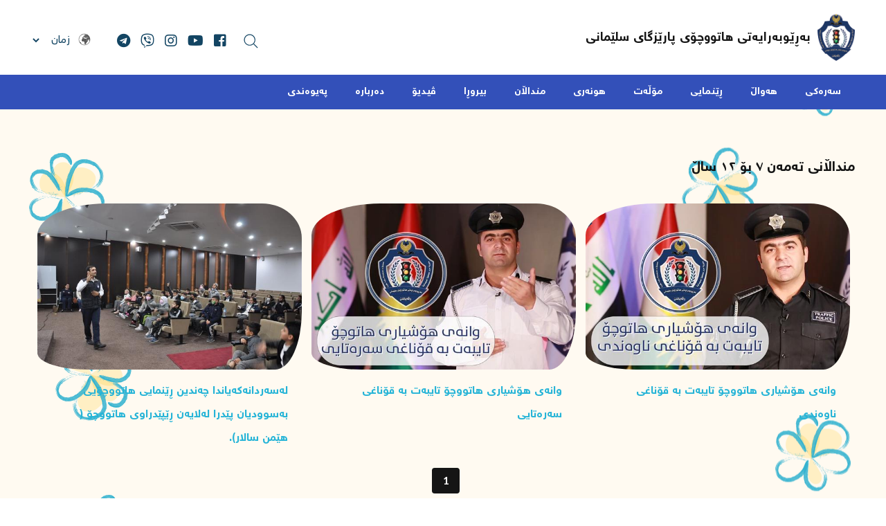

--- FILE ---
content_type: text/html; charset=utf-8
request_url: https://www.sultraffic.com/mnalan7
body_size: 6995
content:


<!DOCTYPE html>

<html xmlns="http://www.w3.org/1999/xhtml">
<head><title>
	بەڕێوبەرایەتی هاتووچۆی پارێزگای سلێمانی
</title><meta charset="utf-8" /><meta name="viewport" content="width=device-width, initial-scale=1,  maximum-scale=1.0" /><link href="/main.css" rel="stylesheet" /><link media="only screen and (min-width: 0px) and (max-width: 640px)" rel="stylesheet" type="text/css" href="/mobile.css" /><link media="only screen and (min-width: 640px) and (max-width: 1080px)" rel="stylesheet" type="text/css" href="/tablet.css" /><link rel="stylesheet" href="https://use.fontawesome.com/releases/v5.8.1/css/all.css" /><link href="/bootstrap/bootstrap-side-modals.css" rel="stylesheet" /><link href="/bootstrap/bootstrap.min.css" rel="stylesheet" />
    <script src="https://code.jquery.com/jquery-latest.min.js"></script>
      <script  src="https://maxcdn.bootstrapcdn.com/bootstrap/4.0.0/js/bootstrap.bundle.min.js"></script>
      <script src="/bootstrap/bootstrap.min.js"></script>
    <link href="/menu/style.css" rel="stylesheet" />
    <script src="/menu/script.js"></script>


<link rel="apple-touch-icon" sizes="180x180" href="/fav/apple-touch-icon.png" /><link rel="icon" type="image/png" sizes="32x32" href="/fav/favicon-32x32.png" /><link rel="icon" type="image/png" sizes="16x16" href="/fav/favicon-16x16.png" /><link rel="mask-icon" href="/fav/safari-pinned-tab.svg" color="#5bbad5" /><meta name="msapplication-TileColor" content="#da532c" /><meta name="theme-color" content="#ffffff" />
    <style>
        .section-label {padding-top:20px}
 .image img
     {
    border-radius:26% 15% 10% 19% / 19% 21% 35% 10%
     }
 .image img:hover {
  position: relative;   
  -webkit-transform: scale(.98);
  transform: scale(.98);
  opacity: 0.9;
}
    </style>
</head>
<body>
<form method="post" action="./mnalan7" id="form1">
<div class="aspNetHidden">
<input type="hidden" name="__EVENTTARGET" id="__EVENTTARGET" value="" />
<input type="hidden" name="__EVENTARGUMENT" id="__EVENTARGUMENT" value="" />
<input type="hidden" name="__LASTFOCUS" id="__LASTFOCUS" value="" />
<input type="hidden" name="__VIEWSTATE" id="__VIEWSTATE" value="GzGT5dIiXc1M2aytf+6JGEufzMnCmP0CqRicVX9gQ2I2pHb8XL/[base64]/9P9FX4sbNVhFFUizpGHX9k32J9GcpOmp/t2ElNJkux1GPq1LtcbNkYh1V3FOSOBoUDqOMoovKiRzXxStAkI85UDrvN2R6wTHpgPGvppY2+fLk4h2twPf0O0JgiejZJAuSHoOMmbTUCYIrFaKk8erlHq0XhF9kihwiRw4w3hefYkHEVoXpFPPoR5z0cmRN6nRr50txnHk37irlKTfmQbT/uc71nPe6LVH0JoRAzs+DxsU2I4E0W6uJNEMnymzP4Dro2FVdHjGkf+7yAxP+jgicRlnyYqIGpQQI+8CBUyvd6DuQupGEQQZkuF7e2ev08nFbfQn7Ohz+twMmMlWDBxTRPxBaD/t/PfKeM1V0Td5k0mRBOPhpsnCqyBahfThj3Axc5evzss3NfOCa5Cc2i2cpX5E1UkTPrAqMO79Z9TndtmMCkOhgE8n/5cGET5/DwmbTSqgH6dedemBGyqUV9CNx5JK29MbPTK+fx/u4K4QPWY4Ju/HvLBwiRU1xbsqwlSkfwUoXqRSHgfQ1zuFr3UkOdvQewimZ6knMEdvMar75z7qzuEqY35uJj1XW0AQvYSKejQ3MIqm+rRud0eYfP8Nw58q8ymQKhC2BxC5IgJ4SrLIZYgCAyO/Rj1mUgmlE8jH6cifHFXnzYcAKAlDPkVMcUDYyVi60s3IP+RZuUskIs73S/ap6KI1QRAJ7gUVPBSe0Df1xyD2eA/HELDpHF4NJA/vFO0NU6/DgxmAsydBCo3fqSKpQQ4BPcff6zGgfgnTO1UgkJ5iL6rSOXyK+gXOu35fK6b7ixHk6uKc/[base64]/XS2naM4fAM3OYRwYkot4q2YG7u7UBZmg73f27TqJVgaJkr4DipHpDnUVjLDSKLUC2U6K1oCkn/hw+im8MMoXpFd2CFW+LaKAUkqgTH0UvFQdvC5hGVy8WrCtbxiv9G0uoNaycfB4K5GZQ+2PPu14pRtwpK5W7RGEJhwhWPUQ7gNsekAN2optv5mGJ9Z9drtVaTbajP1kwZKfRytrBBiYcG9FpfptlmZ17Do7W8e9V5swhaTM60x6ytBPT5X/y+Rn59JyO9b6gEWVxmf47MXad9bFdJYiPyUNWo0Pjps7kK8uibzaa1d5gmwviGzyJSmhorS8cYmxwkfId+AmVgePt5fENS79A6MKkI5uPDWUmHbxQd8Ql6FymI81gX7NJoHCe+iby9mZop2Uf1kr9CAqggc9SRFQ37lzo+yWgRO0RMLGjB/Anrc5QN/e9xNLSEDZFy7M22kv/TW1IED3JjCxMXQyyJFScknCKEStNvh0V4uNVPgrXbKidZJ5+P0Tr9NJYg+mRW/[base64]/vmUORtexwWi9w493sjbay2AfSRjw5IyAHG0HDeQZLknVHcIwiZhVpIOpaKKAF2Ka9zMgAsNX1rj+7QRMjsxHch9omiVakih7o+F85z0pUaL9AZsopycPBTrYRPHe7eqPBBlWJOy/Dhr1RmH2CBgOze69d9FvMmwuZytzh7ORQe23bqr8dclV1yW6qMvrwORUQcjaAv3l5D3nuKn7UXrhKZexFKIji0Txgs2APtnkv2dimKi+lTHxyCzNfhtCmzxDf9E/eIpNjWyEa6k3RgTchDCpDuZSxlESHgM9aDxFDIlwfPDrwwG2uHoGLCCtzeqQRyE6zMHzwNv15i1eMIOSykc9QY9iyT1jJ99k2kisUEg+3G+EbLf8t2SatdhRR5RgG74t4QkgNWCoN/u3+U7vQfwPDlrUuslIgUWiAvPyg8lF6TSnBESy6MJcLG+yi8Ze5hPlxc2bMdMjT8pYE9B+/xeTLLQb2somZh+xr6CRxjhIBw4m1wiFYjKT/0HLWP8P/qzXXY42ST/0E7ERUkJqfEqHoYZsgyq8iqRt8IbcwL62p3Iwtg/aFHaQM0+VPqcRr08vfJgaUKtdOKKlTg+YzEAE4hRkY1u//Tp1/KPCSDG8fcvIhSYenMoc2juLREmI64y36Kwg+FEV1RXVh2GPo2wMzSkgxadOvtqk/t9x7yXx2pVfHTOi1OC5ZCZHY9xk69zexIMcis1WMcSwsZYqJHd9kyKFc7uFTN1HKgSUSVw8L9My3UWx2XAtrEJyuUpPt/q5cFIRa4JcmxPiJr+uQacLPaxmF1J1/q5E5CM1oJp7XlPlrnKNzSAXDSAGTceOKUqMFEyjFyyB3rt2G6DS5/aEr1cODvhP4wlA3J3hxTxxA8Gez8VYmSbjX47IulNOVxkHJex92Q4+i3I99gIs5iuhlC8oor9a/goD8h8fXXCuwVX7+wIIjp1esXynyKYk7naP5SZ/Ohbi2IbbMxVYX57QObgyVwmeFh0ZIiH/ZloPu57KkFtpgb8swyEKZYmAKrmB96Igz1bNIaVhMPPcl5t4KIHqI7RyWsGhZiFdZqCkbEVtxDObB8otNB6++Bavvg==" />
</div>

<script type="text/javascript">
//<![CDATA[
var theForm = document.forms['form1'];
if (!theForm) {
    theForm = document.form1;
}
function __doPostBack(eventTarget, eventArgument) {
    if (!theForm.onsubmit || (theForm.onsubmit() != false)) {
        theForm.__EVENTTARGET.value = eventTarget;
        theForm.__EVENTARGUMENT.value = eventArgument;
        theForm.submit();
    }
}
//]]>
</script>


<script src="/WebResource.axd?d=Ir0W1P5jtsysrkSIdrQsbwMg1KZMe4Zi1DkHPTAlMEKBjxZYYh-Z7r-5QncRV_wCgRiBxpWfJcomcA1Zfj3EnWVoMfE1&amp;t=638901289900000000" type="text/javascript"></script>

<div class="aspNetHidden">

	<input type="hidden" name="__VIEWSTATEGENERATOR" id="__VIEWSTATEGENERATOR" value="A4234280" />
	<input type="hidden" name="__EVENTVALIDATION" id="__EVENTVALIDATION" value="CU7Kf7y6y73WOzmCkW3Cp8fkOzBi4WcVpjim67qLBDyEX9uMNwGoye8sQSqdxjjdY0wz0fby/qPsxdJkWxWwOf9NQEsrj406sK0sUD4o6bUPghn41yYPApDkjiMfuqubgZt3h1FhDWLzHKehwHq1LHCwqho=" />
</div>
    
<section class="topheader">
        <div class="maincontent">
            <div class="logodiv">
           <a href="/"><img src="/images/mainlogo.png" title="بەڕێوبەرایەتی هاتووچۆی پارێزگای سلێمانی" /><span>بەڕێوبەرایەتی هاتووچۆی پارێزگای سلێمانی</span> </a>  
            </div>
            <div class="header-left">
               <input name="ctl00$searchtxt" type="text" onchange="javascript:setTimeout(&#39;__doPostBack(\&#39;ctl00$searchtxt\&#39;,\&#39;\&#39;)&#39;, 0)" onkeypress="if (WebForm_TextBoxKeyHandler(event) == false) return false;" id="searchtxt" class="search-focus" placeholder="گەڕان" />  
                <span>
                <a href="https://www.facebook.com/sultraffic" id="fblink" target="_blank"><i class="fab fa-facebook-square"></i></a> 
                <a href="https://www.youtube.com/c/SulTrafficsultraffic" id="ytlink" target="_blank"><i class="fab fa-youtube"></i></a>
                <a href="https://www.instagram.com/sultraffic/" id="instalink" target="_blank"><i class="fab fa-instagram"></i></a>  
                <a href="https://invite.viber.com/?g2=AQALlrnc4zfduUvohKnk%2BD%2BpDxbctq630%2FP%2BCSqpBQU9qfWHjNPcfWMyB4ZgmSet&fbclid=IwAR2aGf01iLNkPWuNZ1gh157gf_dMnl4CL3zH9w9EfVX4zDSsMc8m1UIQUik&lang=en" id="viberlink" target="_blank"><i class="fab fa-viber"></i></a> 
                <a href="https://t.me/sultraffic?fbclid=IwAR3JNZAk3A05_y9WIFbZNy1DQH0RaTweXGEx0hiS8ug4SPCGcZ2fLByVde4" id="telegramlink" target="_blank"><i class="fab fa-telegram"></i></a> 
                <img src="/images/icon-language.svg" />
                <select onchange="this.options[this.selectedIndex].value && (window.location = this.options[this.selectedIndex].value);">
                     <option value="#" >زمان</option>
                    <option value="/" >کوردی</option>
                    <option value="/arabic/">عربي</option>
                </select>
                </span>
                 <a data-toggle="modal" data-target="#exampleModal" class="mobmodal"><i class="fas fa-bars"></i></a>
            </div>
        </div>
    </section><section class="navigation">
  <div class="nav-container">
    <nav class="scrollcontainer">
      <ul class="nav-list">
        <li>
          <a href="/">سەرەکی</a>
        </li>
        <li>
          <a href="/hawal">هەواڵ</a>
        </li>
        <li>
          <a href="/renmae">ڕێنمایی</a>
        </li>
        <li>
          <a href="/molat">مۆڵەت</a>
        </li>
           <li>
          <a href="/hwnari">هونەری</a>
        </li>
           <li>
          <a href="/mnalan">منداڵان</a>
        </li>
           <li>
          <a href="/birwrakan">بیروڕا</a>
        </li>
           <li>
          <a href="/videos">ڤیدیۆ</a>
        </li>
             <li>
          <a href="/about">دەربارە</a>
        </li>
             <li>
          <a href="/contact">پەیوەندی</a>
        </li>
      </ul>
    </nav>
  </div>
</section>

        
    <div id="maincontent_mnalanpart" class="mnalansection">
    <div class="maincontent">
         <div class="section-label">
                <h2>
                <a>
                    <span id="maincontent_MapLbl">منداڵانی تەمەن ٧ بۆ ١٢ ساڵ</span></a>        
                </h2>
             </div>
        
         
         <div class="mnalanitem">
          <div class="mnalanitemimg">
              <a href="/detail/4265" class="image">
                  <img id="maincontent_Repeater1_Image1_0" src="/Photo/Img/thumb_68861428-9829-49cf-a1ca-3696925a1436.jpg" />
              </a>
              </div>
        <div class="mnalanitemtitle">
            <a href="/detail/4265">وانەی هۆشیاری هاتووچۆ تایبەت بە قۆناغی ناوەندی </a>
        </div>
    </div><div class="mnalanitem">
          <div class="mnalanitemimg">
              <a href="/detail/4264" class="image">
                  <img id="maincontent_Repeater1_Image1_1" src="/Photo/Img/thumb_831f5c36-9996-4f56-96f3-abdad98958b2.jpg" />
              </a>
              </div>
        <div class="mnalanitemtitle">
            <a href="/detail/4264">وانەی هۆشیاری هاتووچۆ تایبەت بە قۆناغی سەرەتایی </a>
        </div>
    </div><div class="mnalanitem">
          <div class="mnalanitemimg">
              <a href="/detail/4107" class="image">
                  <img id="maincontent_Repeater1_Image1_2" src="Photo/Img/thumb_46ff80ee-75d9-4d5d-8f3b-5f50c427e94f.jpg" />
              </a>
              </div>
        <div class="mnalanitemtitle">
            <a href="/detail/4107">لەسەردانەکەیاندا چەندین ڕێنمایی هاتووچۆیی بەسوودیان پێدرا لەلایەن ڕێپێدراوی هاتووچۆ ( هێمن سالار).  </a>
        </div>
    </div>
          
         <div class="pagerdiv">
     <span id="maincontent_lblCurrpage" class="repeaterpage"><span>1</span></span>
     </div> 
    </div>
        </div>


<div class="footerr">
        <div class="maincontent">
            <div class="footerlogo">
                <a href="/"><img src="/images/mainlogo.png" width="230" /></a>
                <hr />
              
                <div> بەڕێوبەرایەتی هاتووچۆی پارێزگای سلێمانی </div>
            </div>

            <div class="footersocial">
                    <span ><a href="https://www.facebook.com/sultraffic" id="fblink2" target="_blank"><i class="fab fa-facebook-f"></i></a></span>
                    <span ><a href="https://www.instagram.com/sultraffic/" id="instalink2" target="_blank"><i class="fab fa-instagram"></i></a></span>
                    <span ><a href="https://www.youtube.com/c/SulTrafficsultraffic" id="ytlink2" target="_blank"><i class="fab fa-youtube"></i></a></span>
                    <span ><a href="https://invite.viber.com/?g2=AQALlrnc4zfduUvohKnk%2BD%2BpDxbctq630%2FP%2BCSqpBQU9qfWHjNPcfWMyB4ZgmSet&fbclid=IwAR2aGf01iLNkPWuNZ1gh157gf_dMnl4CL3zH9w9EfVX4zDSsMc8m1UIQUik&lang=en" id="viberlink2" target="_blank"><i class="fab fa-viber"></i></a> </span>
                    <span ><a href="https://t.me/sultraffic?fbclid=IwAR3JNZAk3A05_y9WIFbZNy1DQH0RaTweXGEx0hiS8ug4SPCGcZ2fLByVde4" id="telegramlink2" target="_blank"><i class="fab fa-telegram"></i></a> </span>
            </div>
            <div class="footermenu">
                <ul>
                    <li><a href="/"> سەرەکی</a></li>
                    <li> <a href="/hawal" >هەواڵ </a> </li>
                    <li><a href="/renmae" >ڕێنمایی </a> </li>
                    <li><a href="/molat">مۆڵەت </a> </li>
                    <li><a href="/hwnari">هوونەری</a></li>
                    <li><a href="/birwrakan">بیروڕا</a></li>
                    <li><a href="/mnalan">منداڵان</a></li>
                    <li><a href="/videos"> ڤیدیۆ</a></li>
                    <li ><a href="/about"> دەربارە</a></li>
                    <li ><a href="/contact">  پەیوەندی</a></li>
                    <li ><a href="/archive"> ئەرشیف</a></li>
                </ul>
            </div>

            <div class="underfooter">
                &copy 2026 Sultraffic.com, All right reserved <i>&nbsp&nbsp&nbsp- &nbsp&nbsp&nbsp</i>  <span> Developed By <a href="https://www.kurdsoft.net">Kurdsoft</a></span>
            </div>
        </div>
    </div>

<!-- Nav Modal -->
<div class="modal full fade" id="exampleModal" tabindex="-1" role="dialog" aria-labelledby="exampleModalLabel" aria-hidden="true">
  <div class="modal-dialog" role="document">
      <div class="modal-content">
      <div class="modal-body">
           <button type="button" class="close" data-dismiss="modal" aria-label="Close" >
          <span aria-hidden="true" style="font-size:30px;line-height:23px; ">&times;</span>
        </button>
          <div class="settingmodalbody">
               <div class="text-warning text-center">
                  <img id="menuimgbtn" class="img-fluid rounded-circle shadow" src="" />
                   </div>
              <div class="text-warning text-center">
              <span id="ManuNameLbl"></span>
         </div>
          <div class="text-muted text-center">
         <span id="CommentNameLbl"></span>
         </div>
  <div class="row pt-2 langwor">
  <div class="col-sm-12 pt-2 pb-2"><span class="text-default">گۆڕینی زمان</span></div>
  <div class="col-sm-4"><a class="btn btn-white" href="/">کوردی</a></div>
  <div class="col-sm-4"><a class="btn btn-white" href="/arabic/">العربیة</a></div>
</div>
<br />
   <ul class="list-group list-group-flush">
  <li class="list-group-item"><a href="/"><i class="fas fa-angle-left"></i>  سەرەکی</a></li>
  <li class="list-group-item"><a href="/hawal"><i class="fas fa-angle-left"></i>   هەواڵ</a></li>
  <li class="list-group-item"><a href="/renmae"><i class="fas fa-angle-left"></i>   ڕێنمایی</a></li>
  <li class="list-group-item"><a href="/molat"><i class="fas fa-angle-left"></i>  مۆڵەت</a></li>
  <li class="list-group-item"><a href="/hwnari"><i class="fas fa-angle-left"></i>  هونەری</a></li>
  <li class="list-group-item"><a href="/birwrakan"><i class="fas fa-angle-left"></i>  بیروڕا</a></li>
<li class="list-group-item"><a href="/mnalan"><i class="fas fa-angle-left"></i>  منداڵان</a></li>
<li class="list-group-item"><a href="/Videos"><i class="fas fa-angle-left"></i>  ڤیدیۆ</a></li>
<li class="list-group-item"><a href="/about"><i class="fas fa-angle-left"></i>  دەربارە</a></li>
<li class="list-group-item"><a href="/contact"><i class="fas fa-angle-left"></i>  پەیوەندی</a></li>
<li class="list-group-item"><a href="/archive"><i class="fas fa-angle-left"></i>  ئەرشیف</a></li>
</ul>    

               <div class=" text-center mt-4">
                   <a href="https://www.instagram.com/sultraffic/" id="instalink3" target="_blank" class="btn btn-lg btn-secondary btn-icon-only rounded-circle">
                <span class="btn-inner--icon"><i class="fab fa-instagram"></i></span>
              </a>
                   <a href="https://www.youtube.com/c/SulTrafficsultraffic" id="ytlink3" target="_blank" class="btn btn-lg btn-secondary btn-icon-only rounded-circle">
                <span class="btn-inner--icon"><i class="fab fa-youtube"></i></span>
              </a>
                     <a href="https://www.facebook.com/sultraffic" id="fblink3" target="_blank" class="btn btn-lg btn-secondary btn-icon-only rounded-circle">
                <span class="btn-inner--icon"><i class="fab fa-facebook-f"></i></span>
              </a>
                <a href="https://invite.viber.com/?g2=AQALlrnc4zfduUvohKnk%2BD%2BpDxbctq630%2FP%2BCSqpBQU9qfWHjNPcfWMyB4ZgmSet&fbclid=IwAR2aGf01iLNkPWuNZ1gh157gf_dMnl4CL3zH9w9EfVX4zDSsMc8m1UIQUik&lang=en" id="viberlink3" target="_blank" class="btn btn-lg btn-secondary btn-icon-only rounded-circle"> 
                        <span class="btn-inner--icon"> <i class="fab fa-viber"></i></span>
                </a> 
                <a href="https://t.me/sultraffic?fbclid=IwAR3JNZAk3A05_y9WIFbZNy1DQH0RaTweXGEx0hiS8ug4SPCGcZ2fLByVde4" id="telegramlink3" target="_blank" class="btn btn-lg btn-secondary btn-icon-only rounded-circle">
                    <span class="btn-inner--icon">
                    <i class="fab fa-telegram"></i>
                        </span>
                        </a> 
                   </div>
                <div class=" text-center mt-4 text-muted" style="direction:ltr; font-family:Lato">
                &copy 2026 Sulaymaniyah Traffic,  Developed By <a href="https://www.kurdsoft.net">Kurdsoft</a>
                    </div>
              </div>
      </div>
    </div>
  </div>
</div>


    <!-- Global site tag (gtag.js) - Google Analytics -->
<script async src="https://www.googletagmanager.com/gtag/js?id=UA-154712683-1"></script>
<script>
  window.dataLayer = window.dataLayer || [];
  function gtag(){dataLayer.push(arguments);}
  gtag('js', new Date());

  gtag('config', 'UA-154712683-1');
</script>
     <!-- Global site tag (gtag.js) - Google Analytics -->
    </form>
<script defer src="https://static.cloudflareinsights.com/beacon.min.js/vcd15cbe7772f49c399c6a5babf22c1241717689176015" integrity="sha512-ZpsOmlRQV6y907TI0dKBHq9Md29nnaEIPlkf84rnaERnq6zvWvPUqr2ft8M1aS28oN72PdrCzSjY4U6VaAw1EQ==" data-cf-beacon='{"version":"2024.11.0","token":"cca380570add43099cc6f5e41f3b0954","r":1,"server_timing":{"name":{"cfCacheStatus":true,"cfEdge":true,"cfExtPri":true,"cfL4":true,"cfOrigin":true,"cfSpeedBrain":true},"location_startswith":null}}' crossorigin="anonymous"></script>
</body>
</html>


--- FILE ---
content_type: text/css
request_url: https://www.sultraffic.com/main.css
body_size: 5658
content:
@import url('https://fonts.googleapis.com/css?family=Lato:100,100i,300,300i,400,400i,700,700i,900,900i');
@import url('https://fonts.googleapis.com/css?family=Open+Sans:300,400,600,700,800&amp;subset=latin,latin-ext');
@import url('https://fonts.googleapis.com/earlyaccess/droidarabicnaskh.css');
@import url('https://fonts.googleapis.com/earlyaccess/droidarabickufi.css');
@import url('https://fonts.googleapis.com/css?family=Raleway:100,200,300,400,500,600,700,800,900');
@import url(/font/sf.css);
body {
    background-color:#fff;
    margin: 0;
    padding: 0;
    font-family: Rg, sans-serif;font-size:16px; line-height:34px ; color:#151515;  
}
ul,ol {
    list-style-position: inside;
    margin-right:20px!important
}
a:focus{outline:none}
a {
    background: 0 0;
    font-size: 14px;
    font-family: Bd, sans-serif;
    color: #151515;
    text-decoration: none;
    line-height: 20px;
}
a:active,a:hover{ outline:0; color:#151515; text-decoration:none ;cursor:pointer } /*  transition: all 0.4s ease 0s;*/
img{border:0}
hr {
    clear: both;
    border-color: #e4e4ec;
    margin:10px 0;
    border: 0;
    border-top: 1px solid #eeeeee;
}
table {
    border-collapse: collapse;
    border-spacing: 0; margin:0; padding:0
}
p{padding:0; margin:0}
.clear {clear:both}
.maincontent{
    max-width:1230px; margin:0 auto; direction:rtl; padding:0 20px;
}
.maincontentrenmaii {
    width: 100%;
    min-width: 100%;
    background-image: url(/images/manbg.jpg);
    padding: 60px 0;
    background-size: 100% auto;
    background-position: center;
    box-shadow: inset 0 0 0 2000px rgba(238, 242, 248, 0.8);
    margin-bottom: 40px;
    margin-top:30px
}
.topheader{height:108px; padding:20px 0}

.topheader .maincontent{display:flex}
.logodiv {
    width: 450px;
    height: 68px;
}

    .logodiv a {
        font-size: 18px
    }

    .logodiv img {
        height: 100%;
        flex: 1;
        margin-left: 10px
    }

.header-left{text-align:left; flex:5; padding-top:20px;}
.header-left a{font-size:20px; margin-right:10px; color:#134563 }

.header-left a:hover{ color:#d41a2c }

.header-left i{vertical-align:-.2em}
.search-focus {
    background: url(images/search-12-xxl.svg) no-repeat right;
    border: 0;
    outline: none;
    background-size: 27px;
    background-position: 7px;
    width: 0;
    height: 38px;
    padding:0 20px;
    transition: all .5s;  z-index:10; 
    cursor: pointer; display:inline-block;  font-size:13px; font-family:Rg
}
.search-focus input{outline:none; font-family:Rg }
.search-focus:focus{width:300px;padding-left:50px;cursor:auto; background-color:#fbfbfb;outline: none;  
border: 1px solid rgb(241, 241, 241);border-radius: 6px;}

.header-left img{vertical-align:middle; margin-right:30px}
.header-left select{border:0; background-color:#fff; padding:5px 0; width:60px; font-family:Rg; color:#134563}
.header-left select option{font-family:Rg!important; }

.mobmodal{display:none}

.topad{margin:20px auto; text-align:center}
.topad img{max-width:1230px; margin:0 auto}
.rightdiv{overflow:hidden; width:100%; max-width:820px; display:inline-block; vertical-align:top; margin-bottom:20px; margin-top:26px}
.leftdiv{width:350px;  margin-right:20px; display:inline-block; vertical-align:top; margin-bottom:20px ;; margin-top:26px}
.section-label {display:block; text-align:right; }
.color-lead {
    background: linear-gradient(180deg,#ED213A 35%,#93291E 0);
    display: inline-block;
    width: 10px; height:30px; margin-left:5px; border-radius: 4px 0 0 4px; 
}
.section-label h2 a{font-size:20px; line-height:30px; vertical-align:top}
.section-label h2 a:hover{color:#134563}
.sectionreport{width:100%; display:flex; margin-bottom:20px}
.sectionreportimg{flex: 0 0 8rem; height:85px}
.sectionreportitle{ margin-right:20px}

.newsitem {
    width: 283px;
    display: inline-block;
    vertical-align: top;
    margin: 0 7px;
    margin-bottom: 20px
}
.newsitemimg{width:100%; height:170px; }
.newsitemtitle {
    width: 100%;
    padding: 15px 20px;
    box-shadow: rgba(50, 50, 93, 0.25) 0px 50px 100px -20px, rgba(0, 0, 0, 0.3) 0px 30px 60px -30px;
    border-radius: 0 0 7px 7px;
    min-height: 98px;
    background-color:#fff
}

    .newsitemtitle a {
        color: #1C3664
    }

        .newsitemtitle a:hover {
            color: #ccc;
        }

.mainheader {
    width: 100%;
    line-height: 30px;
    margin-top: 0;
    margin-bottom: 0;
    border-bottom: solid 1px #e5e5e5;
    height:40px;
    margin-bottom:30px
}

.mainheader h4 {
        float: left;
        color: #151515;
        line-height: 40px;
        font-size: 13px;
        font-family: 'Droid Arabic Kufi';
        margin: 0;
        padding: 0;
    }
.mainheader i{margin-right:5px; font-size:12px}




.mnalanitem{width:382px; display:inline-block; vertical-align:top; margin:10px 7px}
.mnalanitemimg {
    width: 100%;
    height: 240px
}
.mnalanitemtitle {
    width: 100%;
    padding: 15px 20px;
   
    border-radius: 0 0 7px 7px;
    min-height: 98px;
}

    .mnalanitemtitle a {
        color: #26b4d7;
        font-size: 16px
    }

 .mnalanitemtitle a:hover {
            color: #151515;
}





.wtaritem{width:285px; margin-left:10px; display:inline-block;vertical-align:top}
.wtaritemimg{width:75px; height:75px; display:inline-block;vertical-align:top }
.wtaritemimg img{border-radius:50%!important}
.wtaritemtitle{width:210px; padding-right:15px; display:inline-block; vertical-align:top}
.wtaritemtitle h4{ font-size:16px; font-family:Bd; color:#41798c; letter-spacing:1px}
.wtaritemtitle a{font-size:14px;}




.wtaritem2{width:380px; margin-left:0 10px; display:inline-block;vertical-align:top; margin-bottom:20px}
.wtaritemimg2{width:104px; height:104px; display:inline-block;vertical-align:top }
.wtaritemimg2 img{border-radius:50%!important}
.wtaritemtitle2{width:276px; padding-right:15px; display:inline-block; vertical-align:top}
.wtaritemtitle2 h4{ font-size:15px; font-family:Bd; color:#41798c; letter-spacing:1px}
.wtaritemtitle2 a{font-size:14px;}



.rightinfodiv{width:860px; display:inline-block; vertical-align:top; margin-bottom:20px}
.infographtitle{width:270px;padding-left:30px; display:inline-block; vertical-align:top}
.infographtitle a{font-size:20px; line-height:35px}
.infographimg{width:560px; display:inline-block; vertical-align:top; height:300px }
.leftinfodiv{width:310px; margin-right:20px; display:inline-block; vertical-align:top;; margin-bottom:20px }

.leftad{text-align:center; background-color:#f7f7f9; padding:10px 0}
.leftad p{ text-align:center; font-size:12px; padding:0; margin: 0}
.leftad img{max-width:300px!important}





.videosection{
    width:100%; min-width:1230px; background-color:#26282f; padding:30px 0;
    background-image:url(images/videobg.png); margin-bottom:30px
}
.video a{color:#fff}
.video a:hover{color:#fff!important}
.videoitemtitle{width:100%; padding:10px 0}
.videoitemtitle a{color:#fff!important}
.newsitemimg{position:relative}
.newsitemimg:hover .playicon{opacity:1}
.playicon{position:absolute;width:50px; left:0; right:0; top:0; bottom:0; margin:auto; opacity:.8;transition: all 0.3s ease 0s;}



.videoheader {
    width: 100%;
    line-height: 30px;
    margin-top: 0;
    margin-bottom: 0;
    border-bottom: solid 1px #2d2d2d;
    height:40px;
    margin-bottom:10px
}

.videoheader h4 {
        float: left;
        color: #fff;
        line-height: 40px;
        font-size: 13px;
        font-family: 'Droid Arabic Kufi';
        margin: 0;
        padding: 0;
     
    }
.videoheader a{color:#eee}
.videoheader i{margin-right:5px; font-size:12px}




.footerr{
    width:100%; background-color:#f7f7f9; padding:50px 0
}
.footerlogo{
 text-align:center; position:relative
}
    .footerlogo hr {
        position: absolute;
        top: 30px;
        border: solid 1px #e5e5e5;
        width: 100%;
        z-index: 1;
        position: absolute
    }

    .footerlogo img {
        background-color: #f7f7f9;
        padding: 0 30px;
        z-index: 2;
        position: relative;
        width: 150px
    }
.footersocial{text-align:center; margin-top:25px; direction:ltr}
.footersocial span{
   width:40px; height:40px; text-align:center; line-height:40px; display:inline-block; border:solid 2px #555; border-radius:50%; margin-left:8px
}
.footersocial span i{vertical-align:-0.125em; font-size:20px; color:#555}
.footermenu{text-align:center; padding:20px 0}
.footermenu ul{list-style-type:none; margin:0;padding:0}
.footermenu ul li{display:inline-block; margin:0 20px}
.footermenu ul li a{font-size:14px; color:#555}
.underfooter{
    border-top:solid 1px #e5e5e5; direction:ltr; text-align:center; font-family:Lato; font-weight:300; padding-top:30px
}
.underfooter a{ font-family:Lato; font-weight:500}




.pagerdiv{width:100%; text-align:center;padding-bottom:20px}
.repeaterpage span{width:40px ; height:37px; margin-left:8px; background-color:#151515; display:inline-block; text-align:center; line-height:35px; font-family:Lato; color:#fff; font-weight:700; font-size:16px; margin-bottom:10px; border-radius:4px}
.repeaterpage a{width:40px ; height:39px; margin-left:8px; background-color:#fff;border: 1px solid #e3e3e3; display:inline-block; text-align:center; line-height:35px; font-family:lato; color:#666; font-weight:700; font-size:16px; margin-bottom:10px;border-radius:4px}
.repeaterpage a:hover{background-color:#151515; color:#fff; border:solid 1px #dee2e6; border-radius:4px}




.sectionsearch{width:100%; display:flex; margin-bottom:20px}
.sectionsearchimg{flex: 0 0 12rem; height:120px}
.sectionsearchtitle{ margin-left:20px; width:550px; position:relative}
.sectionsearchtitle h4{font-size: 15px;
font-family: Bd;
color: #41798c;
letter-spacing: 1px; text-align:left; position:absolute; bottom:0; left:0}



.topviewcounter{
border-radius: .4rem;
background-color:#151515; color:#fff; width:23px; text-align:center; height:30px;line-height:30px; font-family:Lato; font-weight:600
}
.topviewtitle{padding-bottom:10px; margin-top:8px}

.topviewtitle h4{font-size: 15px;
font-family: Bd;
color: #41798c;
letter-spacing: 1px; }



.archiveday{width:120px; display:inline-block; vertical-align:middle}
.archiveday select{width:80px}
.archivemonth{width:140px; display:inline-block; vertical-align:middle}
.archivemonth select{width:80px}
.archiveyear{width:140px; display:inline-block; vertical-align:middle}
.archiveyear select{width:80px}
.archivepart{width:200px; display:inline-block; vertical-align:middle}
.archivepart select{width:140px}
.archivebesh{width:160px; display:inline-block; vertical-align:middle}
.archivebesh select{width:140px}

.archivebtn{width:100px; display:inline-block; vertical-align:middle; padding-top:25px}


.videodiv{width:900px; margin:30px auto}
.videodiv iframe{width:100%!important; height:500px!important}
.videotitle{text-align:center; color:#fff; font-size:29px; padding-bottom:20px}
.videodate{text-align:center;color:#ccc; padding-top:10px; font-family:Lato; font-weight:500}
.videodate i{margin-left:5px; margin-right:10px}

.videodetail{width:900px; margin:30px auto; color:#fff; letter-spacing:.5px}
.videodetail iframe{width:100%!important; min-height:500px}
.videodetail image{max-width:100%!important; display:block; margin:30px auto}



.rightinfodiv h2{font-family:Bd; font-size:26px; letter-spacing:.5px}
.datediv{color:#666; font-family:Lato; font-size:14px; font-weight:500; }
.datediv i{margin-left:5px;}


.detailleft{width:800px; display:inline-block; vertical-align:top; margin-bottom:30px; font-size:16px;line-height:34px; letter-spacing:.5px}


.detailleftimg{width:100%; height:450px}
.detailright{width:360px; display:inline-block; vertical-align:top; margin-left:30px; margin-bottom:30px }
.detailhr{margin:0 0 20px 0; }

.detailright2{margin-left:0; margin-right:30px;width:360px; display:inline-block; vertical-align:top; }
.detailright h1{font-family:Bd; color:#151515; line-height:58px; font-size:30px}
.imagecaption{padding:5px 0; font-size:12px; color:#555}

.detailleft iframe{width:100%!important; height:500px!important}
.detailleft img{max-width:100%!important; display:block; margin:15px auto; height:auto!important}

.detailleft h2{ color:#3f3f42!important;
                font-size: 25px!important;
    line-height: 40px!important;
    margin-top: 27px!important;
    margin-bottom: 17px!important;text-decoration:underline
}
.detailleft h3{ color:#024E7A!important;
                font-size: 22px!important;
    line-height: 40px!important;
    margin-top: 27px!important;
    margin-bottom: 17px!important; text-align:right;
    font-family:bd
}
    .detailleft h3::before {
        content: url('/images/quote-right-solid.svg'); margin-left:5px;
        font-family: "Font Awesome 5 Free";
        background-size: 18px;
        vertical-align: .1em;
        color: #d41a2c; width:18px; display:inline-block
    }
    .detailleft h3::after {
        content: url('/images/quote-left-solid.svg');
        margin-right: 5px;
        font-size: 18px;
        vertical-align: .1em;
        color: #d41a2c;
        width: 18px;
        display: inline-block
    }
.gallerydetailimg{padding:10px 0; text-align:center}
.gallerydetailimg img{max-width:100%!important;}

.mnalansection {
    width: 100%;
    padding: 50px 0;
    background: url('/images/pat2.png') top left no-repeat, url('/images/pat2.png')  right no-repeat;
    background-color: #fffaf1;
}
.itembox {
    padding: 30px 20px;
    box-shadow: rgba(100, 100, 111, 0.2) 0px 7px 29px 0px;
    width: 350px;
    margin: 15px 21px;
    display: inline-block;
    -webkit-transition: all .3s ease-in;
    -o-transition: all .3s ease-in;
    transition: all .3s ease-in;
    border-radius: 7px;
    position: relative;
    height: 120px;
    background-image: url(images/call-to-action-bg.png);
}
    .itembox:hover {
        transform: scale(1.02);
        box-shadow: rgba(50, 50, 93, 0.25) 0px 13px 27px -5px, rgba(0, 0, 0, 0.3) 0px 8px 16px -8px;
    }
    .itembox a {
        display: flex;
        color: #666;
        font-family: Rg;
        justify-content: center;
        align-items: center;
    }
    .iconsv {
        width: 60px;
        height: 60px;
        margin-left: 16px
    }
.iconsv img{width:100%; }
.titlesv {flex:2; font-size:18px; line-height:36px}

.fancyitem {
    width: 218px;
    margin: 10px;
    display: inline-block;
    vertical-align: top;
    box-shadow: rgba(0, 0, 0, 0.05) 0px 0px 0px 1px;
    padding: 10px;
    height: 218px;
    background-color:#fafafa; border-radius:7px
}


.fancyitemq {
    width: 376px;
    margin: 10px;
    display: inline-block;
    vertical-align: top;
    box-shadow: rgba(0, 0, 0, 0.05) 0px 0px 0px 1px;
    padding: 10px;
    height: 290px;
    background-color: #fafafa;
    border-radius: 7px
}

.mnalanfooter {
    height: 143px;
    background-position: center bottom;
    background-repeat: repeat-x;
    position: absolute;
    bottom: 0;
    left: 0;
    right: 0;
    z-index: 4;
    background-image:url(images/mnalanfooter.png)
}

.mnalanitemtop {
    width: 382px;
    display: inline-block;
    vertical-align: top;
    margin: 0 7px
}
.mnalanitemimgtop {
    width: 100%;
    height: 253px
}
.mnalanitemtitletop {
    width: 100%;
    padding: 25px 0;
    border-radius: 0 0 7px 7px;
    min-height: 98px; text-align:center
}
    .mnalanitemtitletop a {
        color: #26B4D7;
        font-size:22px
    }


.infocontent {
    background-color: rgb(255, 255, 255);
    border: 1px solid rgb(241, 241, 241);
    padding: 40px;
    border-radius: 6px;
    width: 900px;
    margin-left: auto;
    margin-right: auto;
    margin-bottom: 40px;
    font-size: 14px;
    line-height: 28px;
    box-shadow: 1px 1px 7px 0px rgba(0,0,0,0.05);
}




.image {
    display: block;
    overflow: hidden;
    position: relative;
    -webkit-transition: none;
    -moz-transition: none;
    -o-transition: none;
    transition: none;
    height: 100%;
    width: 100%;
    vertical-align: middle;
    object-fit: cover;
    width: 100%;
    height: 100%;
    border-radius: 4px
}
.image img {
  position : relative;
 -moz-transition: all 0.3s;
  -webkit-transition: all 0.3s;
  transition: all 0.3s;
  object-fit: cover; width:100%; height:100%; border-radius:4px
 
}
.image img:hover {
  position: relative;   
  -webkit-transform: scale(1.05);
  transform: scale(1.05);
  opacity: 0.9;
}


--- FILE ---
content_type: text/css
request_url: https://www.sultraffic.com/bootstrap/bootstrap-side-modals.css
body_size: 532
content:
.modal.left .modal-dialog,
.modal.right .modal-dialog,
.modal.top .modal-dialog,
.modal.bottom .modal-dialog {
  -webkit-transform: translate3d(0%, 0, 0);
  -ms-transform: translate3d(0%, 0, 0);
  -o-transform: translate3d(0%, 0, 0);
  transform: translate3d(0%, 0, 0);
}

/* Left & Right */

.modal.left .modal-dialog,
.modal.right .modal-dialog {
  position: fixed;
  margin: auto;
  width: 80%;

  height: 100%;
}

.modal.left .modal-content,
.modal.right .modal-content {
  height: 100%;
  overflow-y: auto;
}

.modal.left .modal-body,
.modal.right .modal-body {
  padding: 15px 15px 80px;
}

.modal.left.fade .modal-dialog {
  left: -500px;
  -webkit-transition: opacity 0.3s linear, left 0.3s ease-out;
  -moz-transition: opacity 0.3s linear, left 0.3s ease-out;
  -o-transition: opacity 0.3s linear, left 0.3s ease-out;
  transition: opacity 0.3s linear, left 0.3s ease-out;
}

.modal.left.fade.show .modal-dialog {
  left: 0;
}

.modal.right.fade .modal-dialog {
  right: -500px;
  -webkit-transition: opacity 0.3s linear, right 0.3s ease-out;
  -moz-transition: opacity 0.3s linear, right 0.3s ease-out;
  -o-transition: opacity 0.3s linear, right 0.3s ease-out;
  transition: opacity 0.3s linear, right 0.3s ease-out;
}

.modal.right.fade.show .modal-dialog {
  right: 0;
}

.modal.right .modal-content,
.modal.top .modal-content,
.modal.bottom .modal-content,
.modal.full .modal-content {
  border: none;
  background-color:#f7f7f9; direction:rtl
}
.modal.left .modal-content{
      border-radius: 0 30px  30px 0 ;
  border: none;
}
.modal.left .modal-dialog.modal-sm,
.modal.right .modal-dialog.modal-sm {
  width: 300px;
}

.modal.left .modal-dialog.modal-lg,
.modal.right .modal-dialog.modal-lg {
  width: 800px;
}

.modal.left .modal-dialog.modal-xl,
.modal.right .modal-dialog.modal-xl {
  width: 1140px;
}

/* Top and Bottom */

.modal.top .modal-dialog,
.modal.bottom .modal-dialog {
  position: fixed;
  margin: auto;
  width: 100%;
  max-width: 100%;
  height: auto;
}

.modal.top .modal-content,
.modal.bottom .modal-content {
  height: auto;
  overflow-y: auto;
}

.modal.top .modal-body,
.modal.bottom .modal-body {
  padding: 15px 15px;
}

/* Top */

.modal.top.fade .modal-dialog {
  top: -100%;
  -webkit-transition: opacity 0.3s linear, top 0.3s ease-out;
  -moz-transition: opacity 0.3s linear, top 0.3s ease-out;
  -o-transition: opacity 0.3s linear, top 0.3s ease-out;
  transition: opacity 0.3s linear, top 0.3s ease-out;
}

.modal.top.fade.show .modal-dialog {
  top: 0;
}

/* Bottom */

.modal.bottom.fade .modal-dialog {
  bottom: -100%;
  -webkit-transition: opacity 0.3s linear, bottom 0.3s ease-out;
  -moz-transition: opacity 0.3s linear, bottom 0.3s ease-out;
  -o-transition: opacity 0.3s linear, bottom 0.3s ease-out;
  transition: opacity 0.3s linear, bottom 0.3s ease-out; 
}

.modal.bottom.fade.show .modal-dialog {
  bottom: 0;
}

.modal.bottom.fade .modal-dialog {
  bottom: -100%;
}

/* Full Screen */

.modal.full .modal-dialog {
  position: fixed;
  margin: auto;
  width: 100%;
  max-width: 100%;
  height: 100%;
}

.modal.full .modal-content {
  height: 100%;
  overflow-y: auto;
}

.modal.full .close-modal {
  position: fixed;
  top: 0;
  right: 3rem;
}

/* Footer */

.modal-footer-fixed {
  position: fixed;
  bottom: 0;
  width: 100%;
  background: #fff;
  border-radius: 0;
}

/* XS */

.modal.left.xs .modal-body,
.modal.right.xs .modal-body {
  padding: 15px;
}

/* Full screen modal menu indicators */

a.has-sub:after { font-family: "FontAwesome"; }
a.has-sub:after { content: "\f107"; margin-left: 1rem; }
a.has-sub[aria-expanded="true"]:after { content: "\f106"; }


--- FILE ---
content_type: text/css
request_url: https://www.sultraffic.com/bootstrap/bootstrap.min.css
body_size: 108962
content:
:root {
    --blue:#5e72e4;
    --indigo:#5603ad;
    --purple:#8965e0;
    --pink:#f3a4b5;
    --red:#f5365c;
    --orange:#fb6340;
    --yellow:#ffd600;
    --green:#2dce89;
    --teal:#11cdef;
    --cyan:#2bffc6;
    --gray:#8898aa;
    --gray-dark:#32325d;
    --light:#ced4da;
    --lighter:#e9ecef;
    --primary:#5e72e4;
    --secondary:#f4f5f7;
    --success:#2dce89;
    --info:#11cdef;
    --warning:#fb6340;
    --danger:#f5365c;
    --light:#adb5bd;
    --dark:#212529;
    --default:#172b4d;
    --white:#fff;
    --neutral:#fff;
    --darker:#000;
    --breakpoint-xs:0;
    --breakpoint-sm:576px;
    --breakpoint-md:768px;
    --breakpoint-lg:992px;
    --breakpoint-xl:1200px;
    --font-family-sans-serif:-apple-system,BlinkMacSystemFont,"Segoe UI",Roboto,"Helvetica Neue",Arial,"Noto Sans",sans-serif,"Apple Color Emoji","Segoe UI Emoji","Segoe UI Symbol","Noto Color Emoji";
    --font-family-monospace:SFMono-Regular,Menlo,Monaco,Consolas,"Liberation Mono","Courier New",monospace;
}

*, :after, :before {
    box-sizing: border-box;
}

article, aside, figcaption, figure, footer, header, hgroup, main, nav, section {
    display: block;
}


[tabindex="-1"]:focus {
    outline: 0 !important;
}

hr {
    box-sizing: content-box;
    height: 0;
    overflow: visible;
}

h1, h2, h3, h4, h5, h6 {
    margin-top: 0;
    margin-bottom: .5rem;
}

p {
    margin-top: 0;
    margin-bottom: 1rem;
}

abbr[data-original-title], abbr[title] {
    text-decoration: underline;
    text-decoration: underline dotted;
    cursor: help;
    border-bottom: 0;
    text-decoration-skip-ink: none;
}

address {
    font-style: normal;
    line-height: inherit;
}

address, dl, ol, ul {
    margin-bottom: 1rem;
}

dl, ol, ul {
    margin: 0; padding:0
}

    ol ol, ol ul, ul ol, ul ul {
        margin-bottom: 0;
    }

dt {
    font-weight: 600;
}

dd {
    margin-bottom: .5rem;
    margin-left: 0;
}

blockquote {
    margin: 0 0 1rem;
}

b, strong {
    font-weight: bolder;
}

small {
    font-size: 80%;
}

sub, sup {
    position: relative;
    font-size: 75%;
    line-height: 0;
    vertical-align: baseline;
}

sub {
    bottom: -.25em;
}

sup {
    top: -.5em;
}


code, kbd, pre, samp {
    font-family: SFMono-Regular,Menlo,Monaco,Consolas,Liberation Mono,Courier New,monospace;
    font-size: 1em;
}

pre {
    margin-top: 0;
    margin-bottom: 1rem;
    overflow: auto;
}

figure {
    margin: 0 0 1rem;
}

img {
    border-style: none;
}

img, svg {
    vertical-align: middle;
}

svg {
    overflow: hidden;
}

table {
    border-collapse: collapse;
}

caption {
    padding-top: 1rem;
    padding-bottom: 1rem;
    color: #8898aa;
    text-align: left;
    caption-side: bottom;
}

th {
    text-align: inherit;
}

label {
    display: inline-block;
    margin-bottom: .5rem;
}

button {
    border-radius: 0;
}

    button:focus {
        outline: 1px dotted;
        outline: 5px auto -webkit-focus-ring-color;
    }

button, input, optgroup, select, textarea {
    margin: 0;
    font-family: inherit;
    font-size: inherit;
    line-height: inherit;
}

button, input {
    overflow: visible;
}

button, select {
    text-transform: none;
}

select {
    word-wrap: normal;
}

[type=button], [type=reset], [type=submit], button {
    -webkit-appearance: button;
}

    [type=button]:not(:disabled), [type=reset]:not(:disabled), [type=submit]:not(:disabled), button:not(:disabled) {
        cursor: pointer;
    }

    [type=button]::-moz-focus-inner, [type=reset]::-moz-focus-inner, [type=submit]::-moz-focus-inner, button::-moz-focus-inner {
        padding: 0;
        border-style: none;
    }

input[type=checkbox], input[type=radio] {
    box-sizing: border-box;
    padding: 0;
}

input[type=date], input[type=datetime-local], input[type=month], input[type=time] {
    -webkit-appearance: listbox;
}

textarea {
    overflow: auto;
    resize: vertical;
}

fieldset {
    min-width: 0;
    padding: 0;
    margin: 0;
    border: 0;
}

legend {
    display: block;
    width: 100%;
    max-width: 100%;
    padding: 0;
    margin-bottom: .5rem;
    font-size: 1.5rem;
    line-height: inherit;
    color: inherit;
    white-space: normal;
}

progress {
    vertical-align: baseline;
}

[type=number]::-webkit-inner-spin-button, [type=number]::-webkit-outer-spin-button {
    height: auto;
}

[type=search] {
    outline-offset: -2px;
    -webkit-appearance: none;
}

    [type=search]::-webkit-search-decoration {
        -webkit-appearance: none;
    }

::-webkit-file-upload-button {
    font: inherit;
    -webkit-appearance: button;
}

output {
    display: inline-block;
}

summary {
    display: list-item;
    cursor: pointer;
}

template {
    display: none;
}

[hidden] {
    display: none !important;
}

.h1, .h2, .h3, .h4, .h5, .h6, h1, h2, h3, h4, h5, h6 {
    margin-bottom: .5rem;
    font-family: inherit;
    font-weight: 400;
    line-height: 1.5;
    color: #32325d;
}

.h1, h1 {
    font-size: 2.5rem;
}

.h2, h2 {
    font-size: 2rem;
}

.h3, h3 {
    font-size: 1.75rem;
}

.h4, h4 {
    font-size: 1.5rem;
}

.h5, h5 {
    font-size: 1.25rem;
}

.h6, h6 {
    font-size: 1rem;
}

.display-1 {
    font-size: 3.3rem;
}

.display-1, .display-2 {
    font-weight: 600;
    line-height: 1.5;
}

.display-2 {
    font-size: 2.75rem;
}

.display-3 {
    font-size: 2.1875rem;
}

.display-3, .display-4 {
    font-weight: 600;
    line-height: 1.5;
}

.display-4 {
    font-size: 1.6275rem;
}

hr {
    margin-top: 2rem;
    margin-bottom: 2rem;
    border: 0;
    border-top: .0625rem solid rgba(0,0,0,.1);
}

.small, small {
    font-size: 80%;
    font-weight: 400;
}

.mark, mark {
    padding: .2em;
    background-color: #fcf8e3;
}

.list-inline, .list-unstyled {
    padding-left: 0;
    list-style: none;
}

.list-inline-item {
    display: inline-block;
}

    .list-inline-item:not(:last-child) {
        margin-right: .5rem;
    }

.initialism {
    font-size: 90%;
    text-transform: uppercase;
}

.blockquote {
    margin-bottom: 1rem;
    font-size: 1.25rem;
}

.blockquote-footer {
    display: block;
    font-size: 80%;
    color: #8898aa;
}

    .blockquote-footer:before {
        content: "\2014\00A0";
    }

.img-fluid, .img-thumbnail {
    max-width: 100%;
    height: auto;
}

.img-thumbnail {
    padding: .25rem;
    background-color: #fff;
    border: .0625rem solid #dee2e6;
    border-radius: .25rem;
    box-shadow: 0 1px 2px rgba(0,0,0,.075);
}

.figure {
    display: inline-block;
}

.figure-img {
    margin-bottom: .5rem;
    line-height: 1;
}

.figure-caption {
    font-size: 90%;
    color: #8898aa;
}

code {
    font-size: 87.5%;
    color: #f3a4b5;
    word-break: break-word;
}

a > code {
    color: inherit;
}

kbd {
    padding: .2rem .4rem;
    font-size: 87.5%;
    color: #fff;
    background-color: #212529;
    border-radius: .2rem;
    box-shadow: inset 0 -.1rem 0 rgba(0,0,0,.25);
}

    kbd kbd {
        padding: 0;
        font-size: 100%;
        font-weight: 600;
        box-shadow: none;
    }

pre {
    display: block;
    font-size: 87.5%;
    color: #212529;
}

    pre code {
        font-size: inherit;
        color: inherit;
        word-break: normal;
    }

.pre-scrollable {
    max-height: 340px;
    overflow-y: scroll;
}

.container {
    width: 100%;
    margin-right: auto;
    margin-left: auto;
}

@media (min-width:576px) {
    .container {
        max-width: 540px;
    }
}

@media (min-width:768px) {
    .container {
        max-width: 720px;
    }
}

@media (min-width:992px) {
    .container {
        max-width: 960px;
    }
}

@media (min-width:1200px) {
    .container {
        max-width: 1200px; min-width:1200px
    }
}

.container-fluid {
    width: 100%;
    padding-right: 15px;
    padding-left: 15px;
    margin-right: auto;
    margin-left: auto;
}

.row {
    display: flex;
    flex-wrap: wrap;
    margin-right: -15px;
    margin-left: -15px;
}

.no-gutters {
    margin-right: 0;
    margin-left: 0;
}

    .no-gutters > .col, .no-gutters > [class*=col-] {
        padding-right: 0;
        padding-left: 0;
    }

.col, .col-1, .col-2, .col-3, .col-4, .col-5, .col-6, .col-7, .col-8, .col-9, .col-10, .col-11, .col-12, .col-auto, .col-lg, .col-lg-1, .col-lg-2, .col-lg-3, .col-lg-4, .col-lg-5, .col-lg-6, .col-lg-7, .col-lg-8, .col-lg-9, .col-lg-10, .col-lg-11, .col-lg-12, .col-lg-auto, .col-md, .col-md-1, .col-md-2, .col-md-3, .col-md-4, .col-md-5, .col-md-6, .col-md-7, .col-md-8, .col-md-9, .col-md-10, .col-md-11, .col-md-12, .col-md-auto, .col-sm, .col-sm-1, .col-sm-2, .col-sm-3, .col-sm-4, .col-sm-5, .col-sm-6, .col-sm-7, .col-sm-8, .col-sm-9, .col-sm-10, .col-sm-11, .col-sm-12, .col-sm-auto, .col-xl, .col-xl-1, .col-xl-2, .col-xl-3, .col-xl-4, .col-xl-5, .col-xl-6, .col-xl-7, .col-xl-8, .col-xl-9, .col-xl-10, .col-xl-11, .col-xl-12, .col-xl-auto {
    position: relative;
    width: 100%;
    padding-right: 15px;
    padding-left: 15px;
}

.col {
    flex-basis: 0;
    flex-grow: 1;
    max-width: 100%;
}

.col-auto {
    flex: 0 0 auto;
    width: auto;
    max-width: 100%;
}

.col-1 {
    flex: 0 0 8.333333%;
    max-width: 8.333333%;
}

.col-2 {
    flex: 0 0 16.666667%;
    max-width: 16.666667%;
}

.col-3 {
    flex: 0 0 25%;
    max-width: 25%;
}

.col-4 {
    flex: 0 0 33.333333%;
    max-width: 33.333333%;
}

.col-5 {
    flex: 0 0 41.666667%;
    max-width: 41.666667%;
}

.col-6 {
    flex: 0 0 50%;
    max-width: 50%;
}

.col-7 {
    flex: 0 0 58.333333%;
    max-width: 58.333333%;
}

.col-8 {
    flex: 0 0 66.666667%;
    max-width: 66.666667%;
}

.col-9 {
    flex: 0 0 75%;
    max-width: 75%;
}

.col-10 {
    flex: 0 0 83.333333%;
    max-width: 83.333333%;
}

.col-11 {
    flex: 0 0 91.666667%;
    max-width: 91.666667%;
}

.col-12 {
    flex: 0 0 100%;
    max-width: 100%;
}

.order-first {
    order: -1;
}

.order-last {
    order: 13;
}

.order-0 {
    order: 0;
}

.order-1 {
    order: 1;
}

.order-2 {
    order: 2;
}

.order-3 {
    order: 3;
}

.order-4 {
    order: 4;
}

.order-5 {
    order: 5;
}

.order-6 {
    order: 6;
}

.order-7 {
    order: 7;
}

.order-8 {
    order: 8;
}

.order-9 {
    order: 9;
}

.order-10 {
    order: 10;
}

.order-11 {
    order: 11;
}

.order-12 {
    order: 12;
}

.offset-1 {
    margin-left: 8.333333%;
}

.offset-2 {
    margin-left: 16.666667%;
}

.offset-3 {
    margin-left: 25%;
}

.offset-4 {
    margin-left: 33.333333%;
}

.offset-5 {
    margin-left: 41.666667%;
}

.offset-6 {
    margin-left: 50%;
}

.offset-7 {
    margin-left: 58.333333%;
}

.offset-8 {
    margin-left: 66.666667%;
}

.offset-9 {
    margin-left: 75%;
}

.offset-10 {
    margin-left: 83.333333%;
}

.offset-11 {
    margin-left: 91.666667%;
}

@media (min-width:576px) {
    .col-sm {
        flex-basis: 0;
        flex-grow: 1;
        max-width: 100%;
    }

    .col-sm-auto {
        flex: 0 0 auto;
        width: auto;
        max-width: 100%;
    }

    .col-sm-1 {
        flex: 0 0 8.333333%;
        max-width: 8.333333%;
    }

    .col-sm-2 {
        flex: 0 0 16.666667%;
        max-width: 16.666667%;
    }

    .col-sm-3 {
        flex: 0 0 25%;
        max-width: 25%;
    }

    .col-sm-4 {
        flex: 0 0 33.333333%;
        max-width: 33.333333%;
    }

    .col-sm-5 {
        flex: 0 0 41.666667%;
        max-width: 41.666667%;
    }

    .col-sm-6 {
        flex: 0 0 50%;
        max-width: 50%;
    }

    .col-sm-7 {
        flex: 0 0 58.333333%;
        max-width: 58.333333%;
    }

    .col-sm-8 {
        flex: 0 0 66.666667%;
        max-width: 66.666667%;
    }

    .col-sm-9 {
        flex: 0 0 75%;
        max-width: 75%;
    }

    .col-sm-10 {
        flex: 0 0 83.333333%;
        max-width: 83.333333%;
    }

    .col-sm-11 {
        flex: 0 0 91.666667%;
        max-width: 91.666667%;
    }

    .col-sm-12 {
        flex: 0 0 100%;
        max-width: 100%;
    }

    .order-sm-first {
        order: -1;
    }

    .order-sm-last {
        order: 13;
    }

    .order-sm-0 {
        order: 0;
    }

    .order-sm-1 {
        order: 1;
    }

    .order-sm-2 {
        order: 2;
    }

    .order-sm-3 {
        order: 3;
    }

    .order-sm-4 {
        order: 4;
    }

    .order-sm-5 {
        order: 5;
    }

    .order-sm-6 {
        order: 6;
    }

    .order-sm-7 {
        order: 7;
    }

    .order-sm-8 {
        order: 8;
    }

    .order-sm-9 {
        order: 9;
    }

    .order-sm-10 {
        order: 10;
    }

    .order-sm-11 {
        order: 11;
    }

    .order-sm-12 {
        order: 12;
    }

    .offset-sm-0 {
        margin-left: 0;
    }

    .offset-sm-1 {
        margin-left: 8.333333%;
    }

    .offset-sm-2 {
        margin-left: 16.666667%;
    }

    .offset-sm-3 {
        margin-left: 25%;
    }

    .offset-sm-4 {
        margin-left: 33.333333%;
    }

    .offset-sm-5 {
        margin-left: 41.666667%;
    }

    .offset-sm-6 {
        margin-left: 50%;
    }

    .offset-sm-7 {
        margin-left: 58.333333%;
    }

    .offset-sm-8 {
        margin-left: 66.666667%;
    }

    .offset-sm-9 {
        margin-left: 75%;
    }

    .offset-sm-10 {
        margin-left: 83.333333%;
    }

    .offset-sm-11 {
        margin-left: 91.666667%;
    }
}

@media (min-width:768px) {
    .col-md {
        flex-basis: 0;
        flex-grow: 1;
        max-width: 100%;
    }

    .col-md-auto {
        flex: 0 0 auto;
        width: auto;
        max-width: 100%;
    }

    .col-md-1 {
        flex: 0 0 8.333333%;
        max-width: 8.333333%;
    }

    .col-md-2 {
        flex: 0 0 16.666667%;
        max-width: 16.666667%;
    }

    .col-md-3 {
        flex: 0 0 25%;
        max-width: 25%;
    }

    .col-md-4 {
        flex: 0 0 33.333333%;
        max-width: 33.333333%;
    }

    .col-md-5 {
        flex: 0 0 41.666667%;
        max-width: 41.666667%;
    }

    .col-md-6 {
        flex: 0 0 50%;
        max-width: 50%;
    }

    .col-md-7 {
        flex: 0 0 58.333333%;
        max-width: 58.333333%;
    }

    .col-md-8 {
        flex: 0 0 66.666667%;
        max-width: 66.666667%;
    }

    .col-md-9 {
        flex: 0 0 75%;
        max-width: 75%;
    }

    .col-md-10 {
        flex: 0 0 83.333333%;
        max-width: 83.333333%;
    }

    .col-md-11 {
        flex: 0 0 91.666667%;
        max-width: 91.666667%;
    }

    .col-md-12 {
        flex: 0 0 100%;
        max-width: 100%;
    }

    .order-md-first {
        order: -1;
    }

    .order-md-last {
        order: 13;
    }

    .order-md-0 {
        order: 0;
    }

    .order-md-1 {
        order: 1;
    }

    .order-md-2 {
        order: 2;
    }

    .order-md-3 {
        order: 3;
    }

    .order-md-4 {
        order: 4;
    }

    .order-md-5 {
        order: 5;
    }

    .order-md-6 {
        order: 6;
    }

    .order-md-7 {
        order: 7;
    }

    .order-md-8 {
        order: 8;
    }

    .order-md-9 {
        order: 9;
    }

    .order-md-10 {
        order: 10;
    }

    .order-md-11 {
        order: 11;
    }

    .order-md-12 {
        order: 12;
    }

    .offset-md-0 {
        margin-left: 0;
    }

    .offset-md-1 {
        margin-left: 8.333333%;
    }

    .offset-md-2 {
        margin-left: 16.666667%;
    }

    .offset-md-3 {
        margin-left: 25%;
    }

    .offset-md-4 {
        margin-left: 33.333333%;
    }

    .offset-md-5 {
        margin-left: 41.666667%;
    }

    .offset-md-6 {
        margin-left: 50%;
    }

    .offset-md-7 {
        margin-left: 58.333333%;
    }

    .offset-md-8 {
        margin-left: 66.666667%;
    }

    .offset-md-9 {
        margin-left: 75%;
    }

    .offset-md-10 {
        margin-left: 83.333333%;
    }

    .offset-md-11 {
        margin-left: 91.666667%;
    }
}

@media (min-width:992px) {
    .col-lg {
        flex-basis: 0;
        flex-grow: 1;
        max-width: 100%;
    }

    .col-lg-auto {
        flex: 0 0 auto;
        width: auto;
        
        max-width: 100%;
    }

    .col-lg-1 {
        flex: 0 0 8.333333%;
        max-width: 8.333333%;
    }

    .col-lg-2 {
        flex: 0 0 16.666667%;
        max-width: 16.666667%;
    }

    .col-lg-3 {
        flex: 0 0 25%;
        max-width: 25%;
    }

    .col-lg-4 {
        flex: 0 0 33.333333%;
        max-width: 33.333333%;
    }

    .col-lg-5 {
        flex: 0 0 41.666667%;
        max-width: 41.666667%;
    }

    .col-lg-6 {
        flex: 0 0 50%;
        max-width: 50%;
    }

    .col-lg-7 {
        flex: 0 0 58.333333%;
        max-width: 58.333333%;
    }

    .col-lg-8 {
        flex: 0 0 66.666667%;
        max-width: 66.666667%;
    }

    .col-lg-9 {
        flex: 0 0 75%;
        max-width: 75%;
    }

    .col-lg-10 {
        flex: 0 0 83.333333%;
        max-width: 83.333333%;
    }

    .col-lg-11 {
        flex: 0 0 91.666667%;
        max-width: 91.666667%;
    }

    .col-lg-12 {
        flex: 0 0 100%;
        max-width: 100%;
    }

    .order-lg-first {
        order: -1;
    }

    .order-lg-last {
        order: 13;
    }

    .order-lg-0 {
        order: 0;
    }

    .order-lg-1 {
        order: 1;
    }

    .order-lg-2 {
        order: 2;
    }

    .order-lg-3 {
        order: 3;
    }

    .order-lg-4 {
        order: 4;
    }

    .order-lg-5 {
        order: 5;
    }

    .order-lg-6 {
        order: 6;
    }

    .order-lg-7 {
        order: 7;
    }

    .order-lg-8 {
        order: 8;
    }

    .order-lg-9 {
        order: 9;
    }

    .order-lg-10 {
        order: 10;
    }

    .order-lg-11 {
        order: 11;
    }

    .order-lg-12 {
        order: 12;
    }

    .offset-lg-0 {
        margin-left: 0;
    }

    .offset-lg-1 {
        margin-left: 8.333333%;
    }

    .offset-lg-2 {
        margin-left: 16.666667%;
    }

    .offset-lg-3 {
        margin-left: 25%;
    }

    .offset-lg-4 {
        margin-left: 33.333333%;
    }

    .offset-lg-5 {
        margin-left: 41.666667%;
    }

    .offset-lg-6 {
        margin-left: 50%;
    }

    .offset-lg-7 {
        margin-left: 58.333333%;
    }

    .offset-lg-8 {
        margin-left: 66.666667%;
    }

    .offset-lg-9 {
        margin-left: 75%;
    }

    .offset-lg-10 {
        margin-left: 83.333333%;
    }

    .offset-lg-11 {
        margin-left: 91.666667%;
    }
}

@media (min-width:1200px) {
    .col-xl {
        flex-basis: 0;
        flex-grow: 1;
        max-width: 100%;
    }

    .col-xl-auto {
        flex: 0 0 auto;
        width: auto;
        max-width: 100%;
    }

    .col-xl-1 {
        flex: 0 0 8.333333%;
        max-width: 8.333333%;
    }

    .col-xl-2 {
        flex: 0 0 16.666667%;
        max-width: 16.666667%;
    }

    .col-xl-3 {
        flex: 0 0 25%;
        max-width: 25%;
    }

    .col-xl-4 {
        flex: 0 0 33.333333%;
        max-width: 33.333333%;
    }

    .col-xl-5 {
        flex: 0 0 41.666667%;
        max-width: 41.666667%;
    }

    .col-xl-6 {
        flex: 0 0 50%;
        max-width: 50%;
    }

    .col-xl-7 {
        flex: 0 0 58.333333%;
        max-width: 58.333333%;
    }

    .col-xl-8 {
        flex: 0 0 66.666667%;
        max-width: 66.666667%;
    }

    .col-xl-9 {
        flex: 0 0 75%;
        max-width: 75%;
    }

    .col-xl-10 {
        flex: 0 0 83.333333%;
        max-width: 83.333333%;
    }

    .col-xl-11 {
        flex: 0 0 91.666667%;
        max-width: 91.666667%;
    }

    .col-xl-12 {
        flex: 0 0 100%;
        max-width: 100%;
    }

    .order-xl-first {
        order: -1;
    }

    .order-xl-last {
        order: 13;
    }

    .order-xl-0 {
        order: 0;
    }

    .order-xl-1 {
        order: 1;
    }

    .order-xl-2 {
        order: 2;
    }

    .order-xl-3 {
        order: 3;
    }

    .order-xl-4 {
        order: 4;
    }

    .order-xl-5 {
        order: 5;
    }

    .order-xl-6 {
        order: 6;
    }

    .order-xl-7 {
        order: 7;
    }

    .order-xl-8 {
        order: 8;
    }

    .order-xl-9 {
        order: 9;
    }

    .order-xl-10 {
        order: 10;
    }

    .order-xl-11 {
        order: 11;
    }

    .order-xl-12 {
        order: 12;
    }

    .offset-xl-0 {
        margin-left: 0;
    }

    .offset-xl-1 {
        margin-left: 8.333333%;
    }

    .offset-xl-2 {
        margin-left: 16.666667%;
    }

    .offset-xl-3 {
        margin-left: 25%;
    }

    .offset-xl-4 {
        margin-left: 33.333333%;
    }

    .offset-xl-5 {
        margin-left: 41.666667%;
    }

    .offset-xl-6 {
        margin-left: 50%;
    }

    .offset-xl-7 {
        margin-left: 58.333333%;
    }

    .offset-xl-8 {
        margin-left: 66.666667%;
    }

    .offset-xl-9 {
        margin-left: 75%;
    }

    .offset-xl-10 {
        margin-left: 83.333333%;
    }

    .offset-xl-11 {
        margin-left: 91.666667%;
    }
}

.table {
    width: 100%;
    margin-bottom: 1rem;
    color: #525f7f;
    background-color: transparent;
}

    .table td, .table th {
        padding: 1rem;
        vertical-align: top;
        border-top: .0625rem solid #dee2e6;
    }

    .table thead th {
        vertical-align: bottom;
        border-bottom: .125rem solid #dee2e6;
    }

    .table tbody + tbody {
        border-top: .125rem solid #dee2e6;
    }

.table-sm td, .table-sm th {
    padding: .3rem;
}

.table-bordered, .table-bordered td, .table-bordered th {
    border: .0625rem solid #dee2e6;
}

    .table-bordered thead td, .table-bordered thead th {
        border-bottom-width: .125rem;
    }

.table-borderless tbody + tbody, .table-borderless td, .table-borderless th, .table-borderless thead th {
    border: 0;
}

.table-striped tbody tr:nth-of-type(odd) {
    background-color: rgba(0,0,0,.05);
}

.table-hover tbody tr:hover {
    color: #525f7f;
    background-color: rgba(0,0,0,.075);
}

.table-primary, .table-primary > td, .table-primary > th {
    background-color: #d2d8f7;
}

    .table-primary tbody + tbody, .table-primary td, .table-primary th, .table-primary thead th {
        border-color: #abb6f1;
    }

.table-hover .table-primary:hover, .table-hover .table-primary:hover > td, .table-hover .table-primary:hover > th {
    background-color: #bcc5f3;
}

.table-secondary, .table-secondary > td, .table-secondary > th {
    background-color: #fcfcfd;
}

    .table-secondary tbody + tbody, .table-secondary td, .table-secondary th, .table-secondary thead th {
        border-color: #f9fafb;
    }

.table-hover .table-secondary:hover, .table-hover .table-secondary:hover > td, .table-hover .table-secondary:hover > th {
    background-color: #ededf3;
}

.table-success, .table-success > td, .table-success > th {
    background-color: #c4f1de;
}

    .table-success tbody + tbody, .table-success td, .table-success th, .table-success thead th {
        border-color: #92e6c2;
    }

.table-hover .table-success:hover, .table-hover .table-success:hover > td, .table-hover .table-success:hover > th {
    background-color: #afecd2;
}

.table-info, .table-info > td, .table-info > th {
    background-color: #bcf1fb;
}

    .table-info tbody + tbody, .table-info td, .table-info th, .table-info thead th {
        border-color: #83e5f7;
    }

.table-hover .table-info:hover, .table-hover .table-info:hover > td, .table-hover .table-info:hover > th {
    background-color: #a4ecfa;
}

.table-warning, .table-warning > td, .table-warning > th {
    background-color: #fed3ca;
}

    .table-warning tbody + tbody, .table-warning td, .table-warning th, .table-warning thead th {
        border-color: #fdae9c;
    }

.table-hover .table-warning:hover, .table-hover .table-warning:hover > td, .table-hover .table-warning:hover > th {
    background-color: #febeb1;
}

.table-danger, .table-danger > td, .table-danger > th {
    background-color: #fcc7d1;
}

    .table-danger tbody + tbody, .table-danger td, .table-danger th, .table-danger thead th {
        border-color: #fa96aa;
    }

.table-hover .table-danger:hover, .table-hover .table-danger:hover > td, .table-hover .table-danger:hover > th {
    background-color: #fbafbd;
}

.table-light, .table-light > td, .table-light > th {
    background-color: #e8eaed;
}

    .table-light tbody + tbody, .table-light td, .table-light th, .table-light thead th {
        border-color: #d4d9dd;
    }

.table-hover .table-light:hover, .table-hover .table-light:hover > td, .table-hover .table-light:hover > th {
    background-color: #dadde2;
}

.table-dark, .table-dark > td, .table-dark > th {
    background-color: #c1c2c3;
}

    .table-dark tbody + tbody, .table-dark td, .table-dark th, .table-dark thead th {
        border-color: #8c8e90;
    }

.table-hover .table-dark:hover, .table-hover .table-dark:hover > td, .table-hover .table-dark:hover > th {
    background-color: #b4b5b6;
}

.table-default, .table-default > td, .table-default > th {
    background-color: #bec4cd;
}

    .table-default tbody + tbody, .table-default td, .table-default th, .table-default thead th {
        border-color: #8691a2;
    }

.table-hover .table-default:hover, .table-hover .table-default:hover > td, .table-hover .table-default:hover > th {
    background-color: #b0b7c2;
}

.table-white, .table-white > td, .table-white > th {
    background-color: #fff;
}

    .table-white tbody + tbody, .table-white td, .table-white th, .table-white thead th {
        border-color: #fff;
    }

.table-hover .table-white:hover, .table-hover .table-white:hover > td, .table-hover .table-white:hover > th {
    background-color: #f2f2f2;
}

.table-neutral, .table-neutral > td, .table-neutral > th {
    background-color: #fff;
}

    .table-neutral tbody + tbody, .table-neutral td, .table-neutral th, .table-neutral thead th {
        border-color: #fff;
    }

.table-hover .table-neutral:hover, .table-hover .table-neutral:hover > td, .table-hover .table-neutral:hover > th {
    background-color: #f2f2f2;
}

.table-darker, .table-darker > td, .table-darker > th {
    background-color: #b8b8b8;
}

    .table-darker tbody + tbody, .table-darker td, .table-darker th, .table-darker thead th {
        border-color: #7a7a7a;
    }

.table-hover .table-darker:hover, .table-hover .table-darker:hover > td, .table-hover .table-darker:hover > th {
    background-color: #ababab;
}

.table-active, .table-active > td, .table-active > th, .table-hover .table-active:hover, .table-hover .table-active:hover > td, .table-hover .table-active:hover > th {
    background-color: rgba(0,0,0,.075);
}

.table .thead-dark th {
    color: #fff;
    background-color: #212529;
    border-color: #32383e;
}

.table .thead-light th {
    color: #525f7f;
    background-color: #e9ecef;
    border-color: #dee2e6;
}

.table-dark {
    color: #fff;
    background-color: #212529;
}

    .table-dark td, .table-dark th, .table-dark thead th {
        border-color: #32383e;
    }

    .table-dark.table-bordered {
        border: 0;
    }

    .table-dark.table-striped tbody tr:nth-of-type(odd) {
        background-color: hsla(0,0%,100%,.05);
    }

    .table-dark.table-hover tbody tr:hover {
        color: #fff;
        background-color: hsla(0,0%,100%,.075);
    }

@media (max-width:575.98px) {
    .table-responsive-sm {
        display: block;
        width: 100%;
        overflow-x: auto;
        -webkit-overflow-scrolling: touch;
    }

        .table-responsive-sm > .table-bordered {
            border: 0;
        }
}

@media (max-width:767.98px) {
    .table-responsive-md {
        display: block;
        width: 100%;
        overflow-x: auto;
        -webkit-overflow-scrolling: touch;
    }

        .table-responsive-md > .table-bordered {
            border: 0;
        }
}

@media (max-width:991.98px) {
    .table-responsive-lg {
        display: block;
        width: 100%;
        overflow-x: auto;
        -webkit-overflow-scrolling: touch;
    }

        .table-responsive-lg > .table-bordered {
            border: 0;
        }
}

@media (max-width:1199.98px) {
    .table-responsive-xl {
        display: block;
        width: 100%;
        overflow-x: auto;
        -webkit-overflow-scrolling: touch;
    }

        .table-responsive-xl > .table-bordered {
            border: 0;
        }
}

.table-responsive {
    display: block;
    width: 100%;
    overflow-x: auto;
    -webkit-overflow-scrolling: touch;
}

    .table-responsive > .table-bordered {
        border: 0;
    }

.form-control {
    display: block;
    width: 100%;
    height: calc(1.5em + 1.25rem + 2px);
    padding: .625rem .75rem;
    font-weight: 400;
    line-height: 1.5;
    color: #8898aa;
    background-color: #fff;
    background-clip: padding-box;
    border: 1px solid #cad1d7;
    border-radius: .25rem;
    box-shadow: none;
    transition: all .2s cubic-bezier(.68,-.55,.265,1.55);
}

@media (prefers-reduced-motion:reduce) {
    .form-control {
        transition: none;
    }
}

.form-control::-ms-expand {
    background-color: transparent;
    border: 0;
}

.form-control:focus {
    color: #8898aa;
    background-color: #fff;
    border-color: rgba(50,151,211,.25);
    outline: 0;
    box-shadow: none,none;
}

.form-control::placeholder {
    color: #adb5bd;
    opacity: 1;
}

.form-control:disabled, .form-control[readonly] {
    background-color: #e9ecef;
    opacity: 1;
}

select.form-control:focus::-ms-value {
    color: #8898aa;
    background-color: #fff;
}

.form-control-file, .form-control-range {
    display: block;
    width: 100%;
}

.col-form-label {
    padding-top: calc(.625rem + 1px);
    padding-bottom: calc(.625rem + 1px);
    margin-bottom: 0;
    font-size: inherit;
    line-height: 1.5;
}

.col-form-label-lg {
    padding-top: calc(.875rem + 1px);
    padding-bottom: calc(.875rem + 1px);
    font-size: .875rem;
    line-height: 1.5;
}

.col-form-label-sm {
    padding-top: calc(.25rem + 1px);
    padding-bottom: calc(.25rem + 1px);
    font-size: .75rem;
    line-height: 1.5;
}

.form-control-plaintext {
    display: block;
    width: 100%;
    padding-top: .625rem;
    padding-bottom: .625rem;
    margin-bottom: 0;
    line-height: 1.5;
    color: #525f7f;
    background-color: transparent;
    border: solid transparent;
    border-width: 1px 0;
}

    .form-control-plaintext.form-control-lg, .form-control-plaintext.form-control-sm {
        padding-right: 0;
        padding-left: 0;
    }

.form-control-sm {
    height: calc(1.5em + .5rem + 2px);
    padding: .25rem .5rem;
    font-size: .75rem;
    line-height: 1.5;
    border-radius: .2rem;
}

.form-control-lg {
    height: calc(1.5em + 1.75rem + 2px);
    padding: .875rem 1rem;
    font-size: .875rem;
    line-height: 1.5;
    border-radius: .3rem;
}

select.form-control[multiple], select.form-control[size], textarea.form-control {
    height: auto;
}

.form-group {
    margin-bottom: 1rem;
}

.form-text {
    display: block;
    margin-top: .25rem;
}

.form-row {
    display: flex;
    flex-wrap: wrap;
    margin-right: -5px;
    margin-left: -5px;
}

    .form-row > .col, .form-row > [class*=col-] {
        padding-right: 5px;
        padding-left: 5px;
    }

.form-check {
    position: relative;
    display: block;
    padding-left: 1.25rem;
}

.form-check-input {
    position: absolute;
    margin-top: .3rem;
    margin-left: -1.25rem;
}

    .form-check-input:disabled ~ .form-check-label {
        color: #8898aa;
    }

.form-check-label {
    margin-bottom: 0;
}

.form-check-inline {
    display: inline-flex;
    align-items: center;
    padding-left: 0;
    margin-right: .75rem;
}

    .form-check-inline .form-check-input {
        position: static;
        margin-top: 0;
        margin-right: .3125rem;
        margin-left: 0;
    }

.valid-feedback {
    display: none;
    width: 100%;
    margin-top: .25rem;
    font-size: 80%;
    color: #2dce89;
}

.valid-tooltip {
    position: absolute;
    top: 100%;
    z-index: 5;
    display: none;
    max-width: 100%;
    padding: .25rem .5rem;
    margin-top: .1rem;
    font-size: .875rem;
    line-height: 1.5;
    color: #fff;
    background-color: rgba(45,206,137,.9);
    border-radius: .25rem;
}

.form-control.is-valid, .was-validated .form-control:valid {
    border-color: #2dce89;
    padding-right: calc(1.5em + 1.25rem);
    background-image: url("data:image/svg+xml;charset=utf-8,%3Csvg xmlns='http://www.w3.org/2000/svg' viewBox='0 0 8 8'%3E%3Cpath fill='%232dce89' d='M2.3 6.73L.6 4.53c-.4-1.04.46-1.4 1.1-.8l1.1 1.4 3.4-3.8c.6-.63 1.6-.27 1.2.7l-4 4.6c-.43.5-.8.4-1.1.1z'/%3E%3C/svg%3E");
    background-repeat: no-repeat;
    background-position: 100% calc(.375em + .3125rem);
    background-size: calc(.75em + .625rem) calc(.75em + .625rem);
}

    .form-control.is-valid:focus, .was-validated .form-control:valid:focus {
        border-color: #2dce89;
        box-shadow: 0 0 0 0 rgba(45,206,137,.25);
    }

    .form-control.is-valid ~ .valid-feedback, .form-control.is-valid ~ .valid-tooltip, .was-validated .form-control:valid ~ .valid-feedback, .was-validated .form-control:valid ~ .valid-tooltip {
        display: block;
    }

.was-validated textarea.form-control:valid, textarea.form-control.is-valid {
    padding-right: calc(1.5em + 1.25rem);
    background-position: top calc(.375em + .3125rem) right calc(.375em + .3125rem);
}

.custom-select.is-valid, .was-validated .custom-select:valid {
    border-color: #2dce89;
    padding-right: calc((1em + 1.25rem) * 3 / 4 + 1.75rem);
    background: url("data:image/svg+xml;charset=utf-8,%3Csvg xmlns='http://www.w3.org/2000/svg' viewBox='0 0 4 5'%3E%3Cpath fill='%2332325d' d='M2 0L0 2h4zm0 5L0 3h4z'/%3E%3C/svg%3E") no-repeat right .75rem center/8px 10px,url("data:image/svg+xml;charset=utf-8,%3Csvg xmlns='http://www.w3.org/2000/svg' viewBox='0 0 8 8'%3E%3Cpath fill='%232dce89' d='M2.3 6.73L.6 4.53c-.4-1.04.46-1.4 1.1-.8l1.1 1.4 3.4-3.8c.6-.63 1.6-.27 1.2.7l-4 4.6c-.43.5-.8.4-1.1.1z'/%3E%3C/svg%3E") #fff no-repeat center right 1.75rem/calc(.75em + .625rem) calc(.75em + .625rem);
}

    .custom-select.is-valid:focus, .was-validated .custom-select:valid:focus {
        border-color: #2dce89;
        box-shadow: 0 0 0 0 rgba(45,206,137,.25);
    }

    .custom-select.is-valid ~ .valid-feedback, .custom-select.is-valid ~ .valid-tooltip, .form-control-file.is-valid ~ .valid-feedback, .form-control-file.is-valid ~ .valid-tooltip, .was-validated .custom-select:valid ~ .valid-feedback, .was-validated .custom-select:valid ~ .valid-tooltip, .was-validated .form-control-file:valid ~ .valid-feedback, .was-validated .form-control-file:valid ~ .valid-tooltip {
        display: block;
    }

.form-check-input.is-valid ~ .form-check-label, .was-validated .form-check-input:valid ~ .form-check-label {
    color: #2dce89;
}

.form-check-input.is-valid ~ .valid-feedback, .form-check-input.is-valid ~ .valid-tooltip, .was-validated .form-check-input:valid ~ .valid-feedback, .was-validated .form-check-input:valid ~ .valid-tooltip {
    display: block;
}

.custom-control-input.is-valid ~ .custom-control-label, .was-validated .custom-control-input:valid ~ .custom-control-label {
    color: #2dce89;
}

    .custom-control-input.is-valid ~ .custom-control-label:before, .was-validated .custom-control-input:valid ~ .custom-control-label:before {
        border-color: #2dce89;
    }

.custom-control-input.is-valid ~ .valid-feedback, .custom-control-input.is-valid ~ .valid-tooltip, .was-validated .custom-control-input:valid ~ .valid-feedback, .was-validated .custom-control-input:valid ~ .valid-tooltip {
    display: block;
}

.custom-control-input.is-valid:checked ~ .custom-control-label:before, .was-validated .custom-control-input:valid:checked ~ .custom-control-label:before {
    border-color: #54daa1;
    background-color: #54daa1;
}

.custom-control-input.is-valid:focus ~ .custom-control-label:before, .was-validated .custom-control-input:valid:focus ~ .custom-control-label:before {
    box-shadow: 0 0 0 0 rgba(45,206,137,.25);
}

.custom-control-input.is-valid:focus:not(:checked) ~ .custom-control-label:before, .custom-file-input.is-valid ~ .custom-file-label, .was-validated .custom-control-input:valid:focus:not(:checked) ~ .custom-control-label:before, .was-validated .custom-file-input:valid ~ .custom-file-label {
    border-color: #2dce89;
}

.custom-file-input.is-valid ~ .valid-feedback, .custom-file-input.is-valid ~ .valid-tooltip, .was-validated .custom-file-input:valid ~ .valid-feedback, .was-validated .custom-file-input:valid ~ .valid-tooltip {
    display: block;
}

.custom-file-input.is-valid:focus ~ .custom-file-label, .was-validated .custom-file-input:valid:focus ~ .custom-file-label {
    border-color: #2dce89;
    box-shadow: 0 0 0 0 rgba(45,206,137,.25);
}

.invalid-feedback {
    display: none;
    width: 100%;
    margin-top: .25rem;
    font-size: 80%;
    color: #fb6340;
}

.invalid-tooltip {
    position: absolute;
    top: 100%;
    z-index: 5;
    display: none;
    max-width: 100%;
    padding: .25rem .5rem;
    margin-top: .1rem;
    font-size: .875rem;
    line-height: 1.5;
    color: #fff;
    background-color: rgba(251,99,64,.9);
    border-radius: .25rem;
}

.form-control.is-invalid, .was-validated .form-control:invalid {
    border-color: #fb6340;
    padding-right: calc(1.5em + 1.25rem);
    background-image: url("data:image/svg+xml;charset=utf-8,%3Csvg xmlns='http://www.w3.org/2000/svg' fill='%23fb6340' viewBox='-2 -2 7 7'%3E%3Cpath stroke='%23fb6340' d='M0 0l3 3m0-3L0 3'/%3E%3Ccircle r='.5'/%3E%3Ccircle cx='3' r='.5'/%3E%3Ccircle cy='3' r='.5'/%3E%3Ccircle cx='3' cy='3' r='.5'/%3E%3C/svg%3E");
    background-repeat: no-repeat;
    background-position: 100% calc(.375em + .3125rem);
    background-size: calc(.75em + .625rem) calc(.75em + .625rem);
}

    .form-control.is-invalid:focus, .was-validated .form-control:invalid:focus {
        border-color: #fb6340;
        box-shadow: 0 0 0 0 rgba(251,99,64,.25);
    }

    .form-control.is-invalid ~ .invalid-feedback, .form-control.is-invalid ~ .invalid-tooltip, .was-validated .form-control:invalid ~ .invalid-feedback, .was-validated .form-control:invalid ~ .invalid-tooltip {
        display: block;
    }

.was-validated textarea.form-control:invalid, textarea.form-control.is-invalid {
    padding-right: calc(1.5em + 1.25rem);
    background-position: top calc(.375em + .3125rem) right calc(.375em + .3125rem);
}

.custom-select.is-invalid, .was-validated .custom-select:invalid {
    border-color: #fb6340;
    padding-right: calc((1em + 1.25rem) * 3 / 4 + 1.75rem);
    background: url("data:image/svg+xml;charset=utf-8,%3Csvg xmlns='http://www.w3.org/2000/svg' viewBox='0 0 4 5'%3E%3Cpath fill='%2332325d' d='M2 0L0 2h4zm0 5L0 3h4z'/%3E%3C/svg%3E") no-repeat right .75rem center/8px 10px,url("data:image/svg+xml;charset=utf-8,%3Csvg xmlns='http://www.w3.org/2000/svg' fill='%23fb6340' viewBox='-2 -2 7 7'%3E%3Cpath stroke='%23fb6340' d='M0 0l3 3m0-3L0 3'/%3E%3Ccircle r='.5'/%3E%3Ccircle cx='3' r='.5'/%3E%3Ccircle cy='3' r='.5'/%3E%3Ccircle cx='3' cy='3' r='.5'/%3E%3C/svg%3E") #fff no-repeat center right 1.75rem/calc(.75em + .625rem) calc(.75em + .625rem);
}

    .custom-select.is-invalid:focus, .was-validated .custom-select:invalid:focus {
        border-color: #fb6340;
        box-shadow: 0 0 0 0 rgba(251,99,64,.25);
    }

    .custom-select.is-invalid ~ .invalid-feedback, .custom-select.is-invalid ~ .invalid-tooltip, .form-control-file.is-invalid ~ .invalid-feedback, .form-control-file.is-invalid ~ .invalid-tooltip, .was-validated .custom-select:invalid ~ .invalid-feedback, .was-validated .custom-select:invalid ~ .invalid-tooltip, .was-validated .form-control-file:invalid ~ .invalid-feedback, .was-validated .form-control-file:invalid ~ .invalid-tooltip {
        display: block;
    }

.form-check-input.is-invalid ~ .form-check-label, .was-validated .form-check-input:invalid ~ .form-check-label {
    color: #fb6340;
}

.form-check-input.is-invalid ~ .invalid-feedback, .form-check-input.is-invalid ~ .invalid-tooltip, .was-validated .form-check-input:invalid ~ .invalid-feedback, .was-validated .form-check-input:invalid ~ .invalid-tooltip {
    display: block;
}

.custom-control-input.is-invalid ~ .custom-control-label, .was-validated .custom-control-input:invalid ~ .custom-control-label {
    color: #fb6340;
}

    .custom-control-input.is-invalid ~ .custom-control-label:before, .was-validated .custom-control-input:invalid ~ .custom-control-label:before {
        border-color: #fb6340;
    }

.custom-control-input.is-invalid ~ .invalid-feedback, .custom-control-input.is-invalid ~ .invalid-tooltip, .was-validated .custom-control-input:invalid ~ .invalid-feedback, .was-validated .custom-control-input:invalid ~ .invalid-tooltip {
    display: block;
}

.custom-control-input.is-invalid:checked ~ .custom-control-label:before, .was-validated .custom-control-input:invalid:checked ~ .custom-control-label:before {
    border-color: #fc8c72;
    background-color: #fc8c72;
}

.custom-control-input.is-invalid:focus ~ .custom-control-label:before, .was-validated .custom-control-input:invalid:focus ~ .custom-control-label:before {
    box-shadow: 0 0 0 0 rgba(251,99,64,.25);
}

.custom-control-input.is-invalid:focus:not(:checked) ~ .custom-control-label:before, .custom-file-input.is-invalid ~ .custom-file-label, .was-validated .custom-control-input:invalid:focus:not(:checked) ~ .custom-control-label:before, .was-validated .custom-file-input:invalid ~ .custom-file-label {
    border-color: #fb6340;
}

.custom-file-input.is-invalid ~ .invalid-feedback, .custom-file-input.is-invalid ~ .invalid-tooltip, .was-validated .custom-file-input:invalid ~ .invalid-feedback, .was-validated .custom-file-input:invalid ~ .invalid-tooltip {
    display: block;
}

.custom-file-input.is-invalid:focus ~ .custom-file-label, .was-validated .custom-file-input:invalid:focus ~ .custom-file-label {
    border-color: #fb6340;
    box-shadow: 0 0 0 0 rgba(251,99,64,.25);
}

.form-inline {
    display: flex;
    flex-flow: row wrap;
    align-items: center;
}

    .form-inline .form-check {
        width: 100%;
    }

@media (min-width:576px) {
    .form-inline label {
        justify-content: center;
    }

    .form-inline .form-group, .form-inline label {
        display: flex;
        align-items: center;
        margin-bottom: 0;
    }

    .form-inline .form-group {
        flex: 0 0 auto;
        flex-flow: row wrap;
    }

    .form-inline .form-control {
        display: inline-block;
        width: auto;
        vertical-align: middle;
    }

    .form-inline .form-control-plaintext {
        display: inline-block;
    }

    .form-inline .custom-select, .form-inline .input-group {
        width: auto;
    }

    .form-inline .form-check {
        display: flex;
        align-items: center;
        justify-content: center;
        width: auto;
        padding-left: 0;
    }

    .form-inline .form-check-input {
        position: relative;
        flex-shrink: 0;
        margin-top: 0;
        margin-right: .25rem;
        margin-left: 0;
    }

    .form-inline .custom-control {
        align-items: center;
        justify-content: center;
    }

    .form-inline .custom-control-label {
        margin-bottom: 0;
    }
}

.btn {
    display: inline-block;
    color: #525f7f;
    text-align: center;
    vertical-align: middle;
    user-select: none;
    background-color: transparent;
    border: 1px solid transparent;
    padding: .5rem .75rem;
    line-height: 1.5;
    border-radius: .25rem;
    transition: all .15s ease;
}

@media (prefers-reduced-motion:reduce) {
    .btn {
        transition: none;
    }
}

.btn:hover {
    color: #525f7f;
    text-decoration: none;
}

.btn.focus, .btn:focus {
    outline: 0;
    box-shadow: 0 7px 14px rgba(50,50,93,.1),0 3px 6px rgba(0,0,0,.08);
}

.btn.disabled, .btn:disabled {
    opacity: .65;
    box-shadow: none;
}

.btn:not(:disabled):not(.disabled).active, .btn:not(:disabled):not(.disabled):active {
    box-shadow: none;
}

    .btn:not(:disabled):not(.disabled).active:focus, .btn:not(:disabled):not(.disabled):active:focus {
        box-shadow: 0 7px 14px rgba(50,50,93,.1),0 3px 6px rgba(0,0,0,.08);
    }

a.btn.disabled, fieldset:disabled a.btn {
    pointer-events: none;
}

.btn-primary {
    color: #fff;
    background-color: #5e72e4;
    border-color: #5e72e4;
    box-shadow: 0 4px 6px rgba(50,50,93,.11),0 1px 3px rgba(0,0,0,.08);
}

    .btn-primary:hover {
        color: #fff;
        background-color: #3d55df;
        border-color: #324cdd;
    }

    .btn-primary.focus, .btn-primary:focus {
        box-shadow: 0 4px 6px rgba(50,50,93,.11),0 1px 3px rgba(0,0,0,.08),0 0 0 0 rgba(118,135,232,.5);
    }

    .btn-primary.disabled, .btn-primary:disabled {
        color: #fff;
        background-color: #5e72e4;
        border-color: #5e72e4;
    }

    .btn-primary:not(:disabled):not(.disabled).active, .btn-primary:not(:disabled):not(.disabled):active, .show > .btn-primary.dropdown-toggle {
        color: #fff;
        background-color: #324cdd;
        border-color: #2742db;
    }

        .btn-primary:not(:disabled):not(.disabled).active:focus, .btn-primary:not(:disabled):not(.disabled):active:focus, .show > .btn-primary.dropdown-toggle:focus {
            box-shadow: 0 0 0 0 rgba(118,135,232,.5);
        }

.btn-secondary {
    color: #212529;
    background-color: #f4f5f7;
    border-color: #f4f5f7;
    box-shadow: 0 4px 6px rgba(50,50,93,.11),0 1px 3px rgba(0,0,0,.08);
}

    .btn-secondary:hover {
        color: #212529;
        background-color: #dee1e7;
        border-color: #d6dae2;
    }

    .btn-secondary.focus, .btn-secondary:focus {
        box-shadow: 0 4px 6px rgba(50,50,93,.11),0 1px 3px rgba(0,0,0,.08),0 0 0 0 hsla(210,5%,84%,.5);
    }

    .btn-secondary.disabled, .btn-secondary:disabled {
        color: #212529;
        background-color: #f4f5f7;
        border-color: #f4f5f7;
    }

    .btn-secondary:not(:disabled):not(.disabled).active, .btn-secondary:not(:disabled):not(.disabled):active, .show > .btn-secondary.dropdown-toggle {
        color: #212529;
        background-color: #d6dae2;
        border-color: #cfd3dc;
    }

        .btn-secondary:not(:disabled):not(.disabled).active:focus, .btn-secondary:not(:disabled):not(.disabled):active:focus, .show > .btn-secondary.dropdown-toggle:focus {
            box-shadow: 0 0 0 0 hsla(210,5%,84%,.5);
        }

.btn-success {
    color: #fff;
    background-color: #2dce89;
    border-color: #2dce89;
    box-shadow: 0 4px 6px rgba(50,50,93,.11),0 1px 3px rgba(0,0,0,.08);
}

    .btn-success:hover {
        color: #fff;
        background-color: #26af74;
        border-color: #24a46d;
    }

    .btn-success.focus, .btn-success:focus {
        box-shadow: 0 4px 6px rgba(50,50,93,.11),0 1px 3px rgba(0,0,0,.08),0 0 0 0 rgba(77,213,155,.5);
    }

    .btn-success.disabled, .btn-success:disabled {
        color: #fff;
        background-color: #2dce89;
        border-color: #2dce89;
    }

    .btn-success:not(:disabled):not(.disabled).active, .btn-success:not(:disabled):not(.disabled):active, .show > .btn-success.dropdown-toggle {
        color: #fff;
        background-color: #24a46d;
        border-color: #229a66;
    }

        .btn-success:not(:disabled):not(.disabled).active:focus, .btn-success:not(:disabled):not(.disabled):active:focus, .show > .btn-success.dropdown-toggle:focus {
            box-shadow: 0 0 0 0 rgba(77,213,155,.5);
        }

.btn-info {
    color: #fff;
    background-color: #11cdef;
    border-color: #11cdef;
    box-shadow: 0 4px 6px rgba(50,50,93,.11),0 1px 3px rgba(0,0,0,.08);
}

    .btn-info:hover {
        color: #fff;
        background-color: #0eafcc;
        border-color: #0da5c0;
    }

    .btn-info.focus, .btn-info:focus {
        box-shadow: 0 4px 6px rgba(50,50,93,.11),0 1px 3px rgba(0,0,0,.08),0 0 0 0 rgba(53,213,241,.5);
    }

    .btn-info.disabled, .btn-info:disabled {
        color: #fff;
        background-color: #11cdef;
        border-color: #11cdef;
    }

    .btn-info:not(:disabled):not(.disabled).active, .btn-info:not(:disabled):not(.disabled):active, .show > .btn-info.dropdown-toggle {
        color: #fff;
        background-color: #0da5c0;
        border-color: #0c9ab4;
    }

        .btn-info:not(:disabled):not(.disabled).active:focus, .btn-info:not(:disabled):not(.disabled):active:focus, .show > .btn-info.dropdown-toggle:focus {
            box-shadow: 0 0 0 0 rgba(53,213,241,.5);
        }

.btn-warning {
    color: #fff;
    background-color: #fb6340;
    border-color: #fb6340;
    box-shadow: 0 4px 6px rgba(50,50,93,.11),0 1px 3px rgba(0,0,0,.08);
}

    .btn-warning:hover {
        color: #fff;
        background-color: #fa441b;
        border-color: #fa3a0e;
    }

    .btn-warning.focus, .btn-warning:focus {
        box-shadow: 0 4px 6px rgba(50,50,93,.11),0 1px 3px rgba(0,0,0,.08),0 0 0 0 rgba(252,122,93,.5);
    }

    .btn-warning.disabled, .btn-warning:disabled {
        color: #fff;
        background-color: #fb6340;
        border-color: #fb6340;
    }

    .btn-warning:not(:disabled):not(.disabled).active, .btn-warning:not(:disabled):not(.disabled):active, .show > .btn-warning.dropdown-toggle {
        color: #fff;
        background-color: #fa3a0e;
        border-color: #f63205;
    }

        .btn-warning:not(:disabled):not(.disabled).active:focus, .btn-warning:not(:disabled):not(.disabled):active:focus, .show > .btn-warning.dropdown-toggle:focus {
            box-shadow: 0 0 0 0 rgba(252,122,93,.5);
        }

.btn-danger {
    color: #fff;
    background-color: #f5365c;
    border-color: #f5365c;
    box-shadow: 0 4px 6px rgba(50,50,93,.11),0 1px 3px rgba(0,0,0,.08);
}

    .btn-danger:hover {
        color: #fff;
        background-color: #f3e;
        border-color: #ec0c38;
    }

    .btn-danger.focus, .btn-danger:focus {
        box-shadow: 0 4px 6px rgba(50,50,93,.11),0 1px 3px rgba(0,0,0,.08),0 0 0 0 rgba(247,84,116,.5);
    }

    .btn-danger.disabled, .btn-danger:disabled {
        color: #fff;
        background-color: #f5365c;
        border-color: #f5365c;
    }

    .btn-danger:not(:disabled):not(.disabled).active, .btn-danger:not(:disabled):not(.disabled):active, .show > .btn-danger.dropdown-toggle {
        color: #fff;
        background-color: #ec0c38;
        border-color: #e00b36;
    }

        .btn-danger:not(:disabled):not(.disabled).active:focus, .btn-danger:not(:disabled):not(.disabled):active:focus, .show > .btn-danger.dropdown-toggle:focus {
            box-shadow: 0 0 0 0 rgba(247,84,116,.5);
        }

.btn-light {
    color: #fff;
    background-color: #adb5bd;
    border-color: #adb5bd;
    box-shadow: 0 4px 6px rgba(50,50,93,.11),0 1px 3px rgba(0,0,0,.08);
}

    .btn-light:hover {
        color: #fff;
        background-color: #98a2ac;
        border-color: #919ca6;
    }

    .btn-light.focus, .btn-light:focus {
        box-shadow: 0 4px 6px rgba(50,50,93,.11),0 1px 3px rgba(0,0,0,.08),0 0 0 0 rgba(185,192,199,.5);
    }

    .btn-light.disabled, .btn-light:disabled {
        color: #fff;
        background-color: #adb5bd;
        border-color: #adb5bd;
    }

    .btn-light:not(:disabled):not(.disabled).active, .btn-light:not(:disabled):not(.disabled):active, .show > .btn-light.dropdown-toggle {
        color: #fff;
        background-color: #919ca6;
        border-color: #8a95a1;
    }

        .btn-light:not(:disabled):not(.disabled).active:focus, .btn-light:not(:disabled):not(.disabled):active:focus, .show > .btn-light.dropdown-toggle:focus {
            box-shadow: 0 0 0 0 rgba(185,192,199,.5);
        }

.btn-dark {
    color: #fff;
    background-color: #212529;
    border-color: #212529;
    box-shadow: 0 4px 6px rgba(50,50,93,.11),0 1px 3px rgba(0,0,0,.08);
}

    .btn-dark:hover {
        color: #fff;
        background-color: #101214;
        border-color: #0a0c0d;
    }

    .btn-dark.focus, .btn-dark:focus {
        box-shadow: 0 4px 6px rgba(50,50,93,.11),0 1px 3px rgba(0,0,0,.08),0 0 0 0 rgba(66,70,73,.5);
    }

    .btn-dark.disabled, .btn-dark:disabled {
        color: #fff;
        background-color: #212529;
        border-color: #212529;
    }

    .btn-dark:not(:disabled):not(.disabled).active, .btn-dark:not(:disabled):not(.disabled):active, .show > .btn-dark.dropdown-toggle {
        color: #fff;
        background-color: #0a0c0d;
        border-color: #050506;
    }

        .btn-dark:not(:disabled):not(.disabled).active:focus, .btn-dark:not(:disabled):not(.disabled):active:focus, .show > .btn-dark.dropdown-toggle:focus {
            box-shadow: 0 0 0 0 rgba(66,70,73,.5);
        }

.btn-default {
    color: #fff;
    background-color: #172b4d;
    border-color: #172b4d;
    box-shadow: 0 4px 6px rgba(50,50,93,.11),0 1px 3px rgba(0,0,0,.08);
}

    .btn-default:hover {
        color: #fff;
        background-color: #0e1b30;
        border-color: #0b1526;
    }

    .btn-default.focus, .btn-default:focus {
        box-shadow: 0 4px 6px rgba(50,50,93,.11),0 1px 3px rgba(0,0,0,.08),0 0 0 0 rgba(58,75,104,.5);
    }

    .btn-default.disabled, .btn-default:disabled {
        color: #fff;
        background-color: #172b4d;
        border-color: #172b4d;
    }

    .btn-default:not(:disabled):not(.disabled).active, .btn-default:not(:disabled):not(.disabled):active, .show > .btn-default.dropdown-toggle {
        color: #fff;
        background-color: #0b1526;
        border-color: #08101c;
    }

        .btn-default:not(:disabled):not(.disabled).active:focus, .btn-default:not(:disabled):not(.disabled):active:focus, .show > .btn-default.dropdown-toggle:focus {
            box-shadow: 0 0 0 0 rgba(58,75,104,.5);
        }

.btn-white {
    color: #212529;
    background-color: #fff;
    border-color: #fff;
    box-shadow: 0 4px 6px rgba(50,50,93,.11),0 1px 3px rgba(0,0,0,.08);
}

    .btn-white:hover {
        color: #212529;
        background-color: #ececec;
        border-color: #e6e6e6;
    }

    .btn-white.focus, .btn-white:focus {
        box-shadow: 0 4px 6px rgba(50,50,93,.11),0 1px 3px rgba(0,0,0,.08),0 0 0 0 hsla(240,2%,87%,.5);
    }

    .btn-white.disabled, .btn-white:disabled {
        color: #212529;
        background-color: #fff;
        border-color: #fff;
    }

    .btn-white:not(:disabled):not(.disabled).active, .btn-white:not(:disabled):not(.disabled):active, .show > .btn-white.dropdown-toggle {
        color: #212529;
        background-color: #e6e6e6;
        border-color: #dfdfdf;
    }

        .btn-white:not(:disabled):not(.disabled).active:focus, .btn-white:not(:disabled):not(.disabled):active:focus, .show > .btn-white.dropdown-toggle:focus {
            box-shadow: 0 0 0 0 hsla(240,2%,87%,.5);
        }

.btn-neutral {
    color: #212529;
    background-color: #fff;
    border-color: #fff;
    box-shadow: 0 4px 6px rgba(50,50,93,.11),0 1px 3px rgba(0,0,0,.08);
}

    .btn-neutral:hover {
        color: #212529;
        background-color: #ececec;
        border-color: #e6e6e6;
    }

    .btn-neutral.focus, .btn-neutral:focus {
        box-shadow: 0 4px 6px rgba(50,50,93,.11),0 1px 3px rgba(0,0,0,.08),0 0 0 0 hsla(240,2%,87%,.5);
    }

    .btn-neutral.disabled, .btn-neutral:disabled {
        color: #212529;
        background-color: #fff;
        border-color: #fff;
    }

    .btn-neutral:not(:disabled):not(.disabled).active, .btn-neutral:not(:disabled):not(.disabled):active, .show > .btn-neutral.dropdown-toggle {
        color: #212529;
        background-color: #e6e6e6;
        border-color: #dfdfdf;
    }

        .btn-neutral:not(:disabled):not(.disabled).active:focus, .btn-neutral:not(:disabled):not(.disabled):active:focus, .show > .btn-neutral.dropdown-toggle:focus {
            box-shadow: 0 0 0 0 hsla(240,2%,87%,.5);
        }

.btn-darker {
    box-shadow: 0 4px 6px rgba(50,50,93,.11),0 1px 3px rgba(0,0,0,.08);
}

    .btn-darker, .btn-darker:hover {
        color: #fff;
        background-color: #000;
        border-color: #000;
    }

        .btn-darker.focus, .btn-darker:focus {
            box-shadow: 0 4px 6px rgba(50,50,93,.11),0 1px 3px rgba(0,0,0,.08),0 0 0 0 rgba(38,38,38,.5);
        }

        .btn-darker.disabled, .btn-darker:disabled, .btn-darker:not(:disabled):not(.disabled).active, .btn-darker:not(:disabled):not(.disabled):active, .show > .btn-darker.dropdown-toggle {
            color: #fff;
            background-color: #000;
            border-color: #000;
        }

            .btn-darker:not(:disabled):not(.disabled).active:focus, .btn-darker:not(:disabled):not(.disabled):active:focus, .show > .btn-darker.dropdown-toggle:focus {
                box-shadow: 0 0 0 0 rgba(38,38,38,.5);
            }

.btn-outline-primary {
    color: #5e72e4;
    border-color: #5e72e4;
}

    .btn-outline-primary:hover {
        color: #fff;
        background-color: #5e72e4;
        border-color: #5e72e4;
    }

    .btn-outline-primary.focus, .btn-outline-primary:focus {
        box-shadow: 0 0 0 0 rgba(94,114,228,.5);
    }

    .btn-outline-primary.disabled, .btn-outline-primary:disabled {
        color: #5e72e4;
        background-color: transparent;
    }

    .btn-outline-primary:not(:disabled):not(.disabled).active, .btn-outline-primary:not(:disabled):not(.disabled):active, .show > .btn-outline-primary.dropdown-toggle {
        color: #fff;
        background-color: #5e72e4;
        border-color: #5e72e4;
    }

        .btn-outline-primary:not(:disabled):not(.disabled).active:focus, .btn-outline-primary:not(:disabled):not(.disabled):active:focus, .show > .btn-outline-primary.dropdown-toggle:focus {
            box-shadow: 0 0 0 0 rgba(94,114,228,.5);
        }

.btn-outline-secondary {
    color: #f4f5f7;
    border-color: #f4f5f7;
}

    .btn-outline-secondary:hover {
        color: #212529;
        background-color: #f4f5f7;
        border-color: #f4f5f7;
    }

    .btn-outline-secondary.focus, .btn-outline-secondary:focus {
        box-shadow: 0 0 0 0 rgba(244,245,247,.5);
    }

    .btn-outline-secondary.disabled, .btn-outline-secondary:disabled {
        color: #f4f5f7;
        background-color: transparent;
    }

    .btn-outline-secondary:not(:disabled):not(.disabled).active, .btn-outline-secondary:not(:disabled):not(.disabled):active, .show > .btn-outline-secondary.dropdown-toggle {
        color: #212529;
        background-color: #f4f5f7;
        border-color: #f4f5f7;
    }

        .btn-outline-secondary:not(:disabled):not(.disabled).active:focus, .btn-outline-secondary:not(:disabled):not(.disabled):active:focus, .show > .btn-outline-secondary.dropdown-toggle:focus {
            box-shadow: 0 0 0 0 rgba(244,245,247,.5);
        }

.btn-outline-success {
    color: #2dce89;
    border-color: #2dce89;
}

    .btn-outline-success:hover {
        color: #fff;
        background-color: #2dce89;
        border-color: #2dce89;
    }

    .btn-outline-success.focus, .btn-outline-success:focus {
        box-shadow: 0 0 0 0 rgba(45,206,137,.5);
    }

    .btn-outline-success.disabled, .btn-outline-success:disabled {
        color: #2dce89;
        background-color: transparent;
    }

    .btn-outline-success:not(:disabled):not(.disabled).active, .btn-outline-success:not(:disabled):not(.disabled):active, .show > .btn-outline-success.dropdown-toggle {
        color: #fff;
        background-color: #2dce89;
        border-color: #2dce89;
    }

        .btn-outline-success:not(:disabled):not(.disabled).active:focus, .btn-outline-success:not(:disabled):not(.disabled):active:focus, .show > .btn-outline-success.dropdown-toggle:focus {
            box-shadow: 0 0 0 0 rgba(45,206,137,.5);
        }

.btn-outline-info {
    color: #11cdef;
    border-color: #11cdef;
}

    .btn-outline-info:hover {
        color: #fff;
        background-color: #11cdef;
        border-color: #11cdef;
    }

    .btn-outline-info.focus, .btn-outline-info:focus {
        box-shadow: 0 0 0 0 rgba(17,205,239,.5);
    }

    .btn-outline-info.disabled, .btn-outline-info:disabled {
        color: #11cdef;
        background-color: transparent;
    }

    .btn-outline-info:not(:disabled):not(.disabled).active, .btn-outline-info:not(:disabled):not(.disabled):active, .show > .btn-outline-info.dropdown-toggle {
        color: #fff;
        background-color: #11cdef;
        border-color: #11cdef;
    }

        .btn-outline-info:not(:disabled):not(.disabled).active:focus, .btn-outline-info:not(:disabled):not(.disabled):active:focus, .show > .btn-outline-info.dropdown-toggle:focus {
            box-shadow: 0 0 0 0 rgba(17,205,239,.5);
        }

.btn-outline-warning {
    color: #fb6340;
    border-color: #fb6340;
}

    .btn-outline-warning:hover {
        color: #fff;
        background-color: #fb6340;
        border-color: #fb6340;
    }

    .btn-outline-warning.focus, .btn-outline-warning:focus {
        box-shadow: 0 0 0 0 rgba(251,99,64,.5);
    }

    .btn-outline-warning.disabled, .btn-outline-warning:disabled {
        color: #fb6340;
        background-color: transparent;
    }

    .btn-outline-warning:not(:disabled):not(.disabled).active, .btn-outline-warning:not(:disabled):not(.disabled):active, .show > .btn-outline-warning.dropdown-toggle {
        color: #fff;
        background-color: #fb6340;
        border-color: #fb6340;
    }

        .btn-outline-warning:not(:disabled):not(.disabled).active:focus, .btn-outline-warning:not(:disabled):not(.disabled):active:focus, .show > .btn-outline-warning.dropdown-toggle:focus {
            box-shadow: 0 0 0 0 rgba(251,99,64,.5);
        }

.btn-outline-danger {
    color: #f5365c;
    border-color: #f5365c;
}

    .btn-outline-danger:hover {
        color: #fff;
        background-color: #f5365c;
        border-color: #f5365c;
    }

    .btn-outline-danger.focus, .btn-outline-danger:focus {
        box-shadow: 0 0 0 0 rgba(245,54,92,.5);
    }

    .btn-outline-danger.disabled, .btn-outline-danger:disabled {
        color: #f5365c;
        background-color: transparent;
    }

    .btn-outline-danger:not(:disabled):not(.disabled).active, .btn-outline-danger:not(:disabled):not(.disabled):active, .show > .btn-outline-danger.dropdown-toggle {
        color: #fff;
        background-color: #f5365c;
        border-color: #f5365c;
    }

        .btn-outline-danger:not(:disabled):not(.disabled).active:focus, .btn-outline-danger:not(:disabled):not(.disabled):active:focus, .show > .btn-outline-danger.dropdown-toggle:focus {
            box-shadow: 0 0 0 0 rgba(245,54,92,.5);
        }

.btn-outline-light {
    color: #adb5bd;
    border-color: #adb5bd;
}

    .btn-outline-light:hover {
        color: #fff;
        background-color: #adb5bd;
        border-color: #adb5bd;
    }

    .btn-outline-light.focus, .btn-outline-light:focus {
        box-shadow: 0 0 0 0 rgba(173,181,189,.5);
    }

    .btn-outline-light.disabled, .btn-outline-light:disabled {
        color: #adb5bd;
        background-color: transparent;
    }

    .btn-outline-light:not(:disabled):not(.disabled).active, .btn-outline-light:not(:disabled):not(.disabled):active, .show > .btn-outline-light.dropdown-toggle {
        color: #fff;
        background-color: #adb5bd;
        border-color: #adb5bd;
    }

        .btn-outline-light:not(:disabled):not(.disabled).active:focus, .btn-outline-light:not(:disabled):not(.disabled):active:focus, .show > .btn-outline-light.dropdown-toggle:focus {
            box-shadow: 0 0 0 0 rgba(173,181,189,.5);
        }

.btn-outline-dark {
    color: #212529;
    border-color: #212529;
}

    .btn-outline-dark:hover {
        color: #fff;
        background-color: #212529;
        border-color: #212529;
    }

    .btn-outline-dark.focus, .btn-outline-dark:focus {
        box-shadow: 0 0 0 0 rgba(33,37,41,.5);
    }

    .btn-outline-dark.disabled, .btn-outline-dark:disabled {
        color: #212529;
        background-color: transparent;
    }

    .btn-outline-dark:not(:disabled):not(.disabled).active, .btn-outline-dark:not(:disabled):not(.disabled):active, .show > .btn-outline-dark.dropdown-toggle {
        color: #fff;
        background-color: #212529;
        border-color: #212529;
    }

        .btn-outline-dark:not(:disabled):not(.disabled).active:focus, .btn-outline-dark:not(:disabled):not(.disabled):active:focus, .show > .btn-outline-dark.dropdown-toggle:focus {
            box-shadow: 0 0 0 0 rgba(33,37,41,.5);
        }

.btn-outline-default {
    color: #172b4d;
    border-color: #172b4d;
}

    .btn-outline-default:hover {
        color: #fff;
        background-color: #172b4d;
        border-color: #172b4d;
    }

    .btn-outline-default.focus, .btn-outline-default:focus {
        box-shadow: 0 0 0 0 rgba(23,43,77,.5);
    }

    .btn-outline-default.disabled, .btn-outline-default:disabled {
        color: #172b4d;
        background-color: transparent;
    }

    .btn-outline-default:not(:disabled):not(.disabled).active, .btn-outline-default:not(:disabled):not(.disabled):active, .show > .btn-outline-default.dropdown-toggle {
        color: #fff;
        background-color: #172b4d;
        border-color: #172b4d;
    }

        .btn-outline-default:not(:disabled):not(.disabled).active:focus, .btn-outline-default:not(:disabled):not(.disabled):active:focus, .show > .btn-outline-default.dropdown-toggle:focus {
            box-shadow: 0 0 0 0 rgba(23,43,77,.5);
        }

.btn-outline-white {
    color: #fff;
    border-color: #fff;
}

    .btn-outline-white:hover {
        color: #212529;
        background-color: #fff;
        border-color: #fff;
    }

    .btn-outline-white.focus, .btn-outline-white:focus {
        box-shadow: 0 0 0 0 hsla(0,0%,100%,.5);
    }

    .btn-outline-white.disabled, .btn-outline-white:disabled {
        color: #fff;
        background-color: transparent;
    }

    .btn-outline-white:not(:disabled):not(.disabled).active, .btn-outline-white:not(:disabled):not(.disabled):active, .show > .btn-outline-white.dropdown-toggle {
        color: #212529;
        background-color: #fff;
        border-color: #fff;
    }

        .btn-outline-white:not(:disabled):not(.disabled).active:focus, .btn-outline-white:not(:disabled):not(.disabled):active:focus, .show > .btn-outline-white.dropdown-toggle:focus {
            box-shadow: 0 0 0 0 hsla(0,0%,100%,.5);
        }

.btn-outline-neutral {
    color: #fff;
    border-color: #fff;
}

    .btn-outline-neutral:hover {
        color: #212529;
        background-color: #fff;
        border-color: #fff;
    }

    .btn-outline-neutral.focus, .btn-outline-neutral:focus {
        box-shadow: 0 0 0 0 hsla(0,0%,100%,.5);
    }

    .btn-outline-neutral.disabled, .btn-outline-neutral:disabled {
        color: #fff;
        background-color: transparent;
    }

    .btn-outline-neutral:not(:disabled):not(.disabled).active, .btn-outline-neutral:not(:disabled):not(.disabled):active, .show > .btn-outline-neutral.dropdown-toggle {
        color: #212529;
        background-color: #fff;
        border-color: #fff;
    }

        .btn-outline-neutral:not(:disabled):not(.disabled).active:focus, .btn-outline-neutral:not(:disabled):not(.disabled):active:focus, .show > .btn-outline-neutral.dropdown-toggle:focus {
            box-shadow: 0 0 0 0 hsla(0,0%,100%,.5);
        }

.btn-outline-darker {
    color: #000;
    border-color: #000;
}

    .btn-outline-darker:hover {
        color: #fff;
        background-color: #000;
        border-color: #000;
    }

    .btn-outline-darker.focus, .btn-outline-darker:focus {
        box-shadow: 0 0 0 0 rgba(0,0,0,.5);
    }

    .btn-outline-darker.disabled, .btn-outline-darker:disabled {
        color: #000;
        background-color: transparent;
    }

    .btn-outline-darker:not(:disabled):not(.disabled).active, .btn-outline-darker:not(:disabled):not(.disabled):active, .show > .btn-outline-darker.dropdown-toggle {
        color: #fff;
        background-color: #000;
        border-color: #000;
    }

        .btn-outline-darker:not(:disabled):not(.disabled).active:focus, .btn-outline-darker:not(:disabled):not(.disabled):active:focus, .show > .btn-outline-darker.dropdown-toggle:focus {
            box-shadow: 0 0 0 0 rgba(0,0,0,.5);
        }

.btn-link {
    font-weight: 400;
    color: #5e72e4;
    text-decoration: none;
}

    .btn-link:hover {
        color: #233dd2;
        text-decoration: none;
    }

    .btn-link.focus, .btn-link:focus {
        text-decoration: none;
        box-shadow: none;
    }

    .btn-link.disabled, .btn-link:disabled {
        color: #8898aa;
        pointer-events: none;
    }

.btn-group-lg > .btn, .btn-lg {
    padding: .875rem 1rem;
    font-size: .875rem;
    line-height: 1.5;
    border-radius: .3rem;
}

.btn-group-sm > .btn, .btn-sm {
    padding: .25rem .5rem;
    line-height: 1.5;
    border-radius: .25rem;
}

.btn-block {
    display: block;
    width: 100%;
}

    .btn-block + .btn-block {
        margin-top: .5rem;
    }

input[type=button].btn-block, input[type=reset].btn-block, input[type=submit].btn-block {
    width: 100%;
}

.fade {
    transition: opacity .15s linear;
}

@media (prefers-reduced-motion:reduce) {
    .fade {
        transition: none;
    }
}

.fade:not(.show) {
    opacity: 0;
}

.collapse:not(.show) {
    display: none;
}

.collapsing {
    position: relative;
    height: 0;
    overflow: hidden;
    transition: height .35s ease;
}

@media (prefers-reduced-motion:reduce) {
    .collapsing {
        transition: none;
    }
}

.dropdown, .dropleft, .dropright, .dropup {
    position: relative;
}

.dropdown-toggle {
    white-space: nowrap;
}

    .dropdown-toggle:after {
        display: inline-block;
        margin-right: .55em;
        vertical-align: .255em;
        content: "";
        border-top: .3em solid;
        border-right: .3em solid transparent;
        border-bottom: 0;
        border-left: .3em solid transparent;
    }

    .dropdown-toggle:empty:after {
        margin-left: 0;
    }

.dropdown-menu {
    position: absolute;
    top: 100%;
    left: 0;
    z-index: 1000;
    display: none;
    float: left;
    min-width: 10rem;
    padding: .5rem 0;
    margin: .125rem 0 0;
    font-size: 1rem;
    color: #525f7f;
    text-align: left;
    list-style: none;
    background-color: #fff;
    background-clip: padding-box;
    border: 0 solid rgba(0,0,0,.15);
    border-radius: .3rem;
    box-shadow: 0 50px 100px rgba(50,50,93,.1),0 15px 35px rgba(50,50,93,.15),0 5px 15px rgba(0,0,0,.1);
}

.dropdown-menu-left {
    right: auto;
    left: 0;
}

.dropdown-menu-right {
    right: 0;
    left: auto;
}

@media (min-width:576px) {
    .dropdown-menu-sm-left {
        right: auto;
        left: 0;
    }

    .dropdown-menu-sm-right {
        right: 0;
        left: auto;
    }
}

@media (min-width:768px) {
    .dropdown-menu-md-left {
        right: auto;
        left: 0;
    }

    .dropdown-menu-md-right {
        right: 0;
        left: auto;
    }
}

@media (min-width:992px) {
    .dropdown-menu-lg-left {
        right: auto;
        left: 0;
    }

    .dropdown-menu-lg-right {
        right: 0;
        left: auto;
    }
}

@media (min-width:1200px) {
    .dropdown-menu-xl-left {
        right: auto;
        left: 0;
    }

    .dropdown-menu-xl-right {
        right: 0;
        left: auto;
    }
}

.dropup .dropdown-menu {
    top: auto;
    bottom: 100%;
    margin-top: 0;
    margin-bottom: .125rem;
}

.dropup .dropdown-toggle:after {
    display: inline-block;
    margin-left: .255em;
    vertical-align: .255em;
    content: "";
    border-top: 0;
    border-right: .3em solid transparent;
    border-bottom: .3em solid;
    border-left: .3em solid transparent;
}

.dropup .dropdown-toggle:empty:after {
    margin-left: 0;
}

.dropright .dropdown-menu {
    top: 0;
    right: auto;
    left: 100%;
    margin-top: 0;
    margin-left: .125rem;
}

.dropright .dropdown-toggle:after {
    display: inline-block;
    margin-left: .255em;
    vertical-align: .255em;
    content: "";
    border-top: .3em solid transparent;
    border-right: 0;
    border-bottom: .3em solid transparent;
    border-left: .3em solid;
}

.dropright .dropdown-toggle:empty:after {
    margin-left: 0;
}

.dropright .dropdown-toggle:after {
    vertical-align: 0;
}

.dropleft .dropdown-menu {
    top: 0;
    right: 100%;
    left: auto;
    margin-top: 0;
    margin-right: .125rem;
}

.dropleft .dropdown-toggle:after {
    display: inline-block;
    margin-left: .255em;
    vertical-align: .255em;
    content: "";
    display: none;
}

.dropleft .dropdown-toggle:before {
    display: inline-block;
    margin-right: .255em;
    vertical-align: .255em;
    content: "";
    border-top: .3em solid transparent;
    border-right: .3em solid;
    border-bottom: .3em solid transparent;
}

.dropleft .dropdown-toggle:empty:after {
    margin-left: 0;
}

.dropleft .dropdown-toggle:before {
    vertical-align: 0;
}

.dropdown-menu[x-placement^=bottom], .dropdown-menu[x-placement^=left], .dropdown-menu[x-placement^=right], .dropdown-menu[x-placement^=top] {
    right: auto;
    bottom: auto;
}

.dropdown-divider {
    height: 0;
    margin: .5rem 0;
    overflow: hidden;
    border-top: 1px solid #e9ecef;
}

.dropdown-item {
    display: block;
    width: 100%;
    padding: .3rem 1.5rem;
    clear: both;
    color: rgb(13, 17, 54);
    text-align: right;
    white-space: nowrap;
    background-color: transparent;
    border: 0;
}

    .dropdown-item:focus, .dropdown-item:hover {
        color: #16181b;
        text-decoration: none;
        background-color: #f6f9fc;
    }

    .dropdown-item.active, .dropdown-item:active {
        color: #fff;
        text-decoration: none;
        background-color: #5e72e4;
    }

    .dropdown-item.disabled, .dropdown-item:disabled {
        color: #8898aa;
        pointer-events: none;
        background-color: transparent;
    }

.dropdown-menu.show {
    display: block;
}

.dropdown-header {
    display: block;
    padding: .5rem 1.5rem;
    margin-bottom: 0;
    font-size: .875rem;
    color: #8898aa;
    white-space: nowrap;
}

.dropdown-item-text {
    display: block;
    padding: .25rem 1.5rem;
    color: #212529;
}

.btn-group, .btn-group-vertical {
    position: relative;
    display: inline-flex;
    vertical-align: middle;
}

    .btn-group-vertical > .btn, .btn-group > .btn {
        position: relative;
        flex: 1 1 auto;
    }

        .btn-group-vertical > .btn.active, .btn-group-vertical > .btn:active, .btn-group-vertical > .btn:focus, .btn-group-vertical > .btn:hover, .btn-group > .btn.active, .btn-group > .btn:active, .btn-group > .btn:focus, .btn-group > .btn:hover {
            z-index: 1;
        }

.btn-toolbar {
    display: flex;
    flex-wrap: wrap;
    justify-content: flex-start;
}

    .btn-toolbar .input-group {
        width: auto;
    }

.btn-group > .btn-group:not(:first-child), .btn-group > .btn:not(:first-child) {
    margin-left: -1px;
}

.btn-group > .btn-group:not(:last-child) > .btn, .btn-group > .btn:not(:last-child):not(.dropdown-toggle) {
    border-top-right-radius: 0;
    border-bottom-right-radius: 0;
}

.btn-group > .btn-group:not(:first-child) > .btn, .btn-group > .btn:not(:first-child) {
    border-top-left-radius: 0;
    border-bottom-left-radius: 0;
}

.dropdown-toggle-split {
    padding-right: .9375rem;
    padding-left: .9375rem;
}

    .dropdown-toggle-split:after, .dropright .dropdown-toggle-split:after, .dropup .dropdown-toggle-split:after {
        margin-left: 0;
    }

.dropleft .dropdown-toggle-split:before {
    margin-right: 0;
}

.btn-group-sm > .btn + .dropdown-toggle-split, .btn-sm + .dropdown-toggle-split {
    padding-right: .375rem;
    padding-left: .375rem;
}

.btn-group-lg > .btn + .dropdown-toggle-split, .btn-lg + .dropdown-toggle-split {
    padding-right: .75rem;
    padding-left: .75rem;
}

.btn-group.show .dropdown-toggle, .btn-group.show .dropdown-toggle.btn-link {
    box-shadow: none;
}

.btn-group-vertical {
    flex-direction: column;
    align-items: flex-start;
    justify-content: center;
}

    .btn-group-vertical > .btn, .btn-group-vertical > .btn-group {
        width: 100%;
    }

        .btn-group-vertical > .btn-group:not(:first-child), .btn-group-vertical > .btn:not(:first-child) {
            margin-top: -1px;
        }

        .btn-group-vertical > .btn-group:not(:last-child) > .btn, .btn-group-vertical > .btn:not(:last-child):not(.dropdown-toggle) {
            border-bottom-right-radius: 0;
            border-bottom-left-radius: 0;
        }

        .btn-group-vertical > .btn-group:not(:first-child) > .btn, .btn-group-vertical > .btn:not(:first-child) {
            border-top-left-radius: 0;
            border-top-right-radius: 0;
        }

.btn-group-toggle > .btn, .btn-group-toggle > .btn-group > .btn {
    margin-bottom: 0;
}

    .btn-group-toggle > .btn-group > .btn input[type=checkbox], .btn-group-toggle > .btn-group > .btn input[type=radio], .btn-group-toggle > .btn input[type=checkbox], .btn-group-toggle > .btn input[type=radio] {
        position: absolute;
        clip: rect(0,0,0,0);
        pointer-events: none;
    }

.input-group {
    position: relative;
    display: flex;
    flex-wrap: wrap;
    align-items: stretch;
    width: 100%;
}

    .input-group > .custom-file, .input-group > .custom-select, .input-group > .form-control, .input-group > .form-control-plaintext {
        position: relative;
        flex: 1 1 auto;
        width: 1%;
        margin-bottom: 0;
    }

        .input-group > .custom-file + .custom-file, .input-group > .custom-file + .custom-select, .input-group > .custom-file + .form-control, .input-group > .custom-select + .custom-file, .input-group > .custom-select + .custom-select, .input-group > .custom-select + .form-control, .input-group > .form-control + .custom-file, .input-group > .form-control + .custom-select, .input-group > .form-control + .form-control, .input-group > .form-control-plaintext + .custom-file, .input-group > .form-control-plaintext + .custom-select, .input-group > .form-control-plaintext + .form-control {
            margin-left: -1px;
        }

        .input-group > .custom-file .custom-file-input:focus ~ .custom-file-label, .input-group > .custom-select:focus, .input-group > .form-control:focus {
            z-index: 3;
        }

        .input-group > .custom-file .custom-file-input:focus {
            z-index: 4;
        }

        .input-group > .custom-select:not(:last-child), .input-group > .form-control:not(:last-child) {
            border-top-right-radius: 0;
            border-bottom-right-radius: 0;
        }

        .input-group > .custom-select:not(:first-child), .input-group > .form-control:not(:first-child) {
            border-top-left-radius: 0;
            border-bottom-left-radius: 0;
        }

    .input-group > .custom-file {
        display: flex;
        align-items: center;
    }

        .input-group > .custom-file:not(:last-child) .custom-file-label, .input-group > .custom-file:not(:last-child) .custom-file-label:after {
            border-top-right-radius: 0;
            border-bottom-right-radius: 0;
        }

        .input-group > .custom-file:not(:first-child) .custom-file-label {
            border-top-left-radius: 0;
            border-bottom-left-radius: 0;
        }

.input-group-append, .input-group-prepend {
    display: flex;
}

    .input-group-append .btn, .input-group-prepend .btn {
        position: relative;
        z-index: 2;
    }

        .input-group-append .btn:focus, .input-group-prepend .btn:focus {
            z-index: 3;
        }

        .input-group-append .btn + .btn, .input-group-append .btn + .input-group-text, .input-group-append .input-group-text + .btn, .input-group-append .input-group-text + .input-group-text, .input-group-prepend .btn + .btn, .input-group-prepend .btn + .input-group-text, .input-group-prepend .input-group-text + .btn, .input-group-prepend .input-group-text + .input-group-text {
            margin-left: -1px;
        }

.input-group-prepend {
    margin-right: -1px;
}

.input-group-append {
    margin-left: -1px;
}

.input-group-text {
    display: flex;
    align-items: center;
    padding: .625rem .75rem;
    margin-bottom: 0;
    font-size: .875rem;
    font-weight: 400;
    line-height: 1.5;
    color: #adb5bd;
    text-align: center;
    white-space: nowrap;
    background-color: #fff;
    border: 1px solid #cad1d7;
    border-radius: .25rem;
}

    .input-group-text input[type=checkbox], .input-group-text input[type=radio] {
        margin-top: 0;
    }

.input-group-lg > .custom-select, .input-group-lg > .form-control:not(textarea) {
    height: calc(1.5em + 1.75rem + 2px);
}

.input-group-lg > .custom-select, .input-group-lg > .form-control, .input-group-lg > .input-group-append > .btn, .input-group-lg > .input-group-append > .input-group-text, .input-group-lg > .input-group-prepend > .btn, .input-group-lg > .input-group-prepend > .input-group-text {
    padding: .875rem 1rem;
    font-size: .875rem;
    line-height: 1.5;
    border-radius: .3rem;
}

.input-group-sm > .custom-select, .input-group-sm > .form-control:not(textarea) {
    height: calc(1.5em + .5rem + 2px);
}

.input-group-sm > .custom-select, .input-group-sm > .form-control, .input-group-sm > .input-group-append > .btn, .input-group-sm > .input-group-append > .input-group-text, .input-group-sm > .input-group-prepend > .btn, .input-group-sm > .input-group-prepend > .input-group-text {
    padding: .25rem .5rem;
    font-size: .75rem;
    line-height: 1.5;
    border-radius: .2rem;
}

.input-group-lg > .custom-select, .input-group-sm > .custom-select {
    padding-right: 1.75rem;
}

.input-group > .input-group-append:last-child > .btn:not(:last-child):not(.dropdown-toggle), .input-group > .input-group-append:last-child > .input-group-text:not(:last-child), .input-group > .input-group-append:not(:last-child) > .btn, .input-group > .input-group-append:not(:last-child) > .input-group-text, .input-group > .input-group-prepend > .btn, .input-group > .input-group-prepend > .input-group-text {
    border-top-right-radius: 0;
    border-bottom-right-radius: 0;
}

.input-group > .input-group-append > .btn, .input-group > .input-group-append > .input-group-text, .input-group > .input-group-prepend:first-child > .btn:not(:first-child), .input-group > .input-group-prepend:first-child > .input-group-text:not(:first-child), .input-group > .input-group-prepend:not(:first-child) > .btn, .input-group > .input-group-prepend:not(:first-child) > .input-group-text {
    border-top-left-radius: 0;
    border-bottom-left-radius: 0;
}

.custom-control {
    position: relative;
    display: block;
    min-height: 1.5rem;
    padding-left: 3rem;
}

.custom-control-inline {
    display: inline-flex;
    margin-right: 1rem;
}

.custom-control-input {
    position: absolute;
    z-index: -1;
    opacity: 0;
}

    .custom-control-input:checked ~ .custom-control-label:before {
        color: #fff;
        border-color: #5e72e4;
        background-color: #5e72e4;
        box-shadow: none;
    }

    .custom-control-input:focus ~ .custom-control-label:before {
        box-shadow: none,none;
    }

    .custom-control-input:focus:not(:checked) ~ .custom-control-label:before {
        border-color: rgba(50,151,211,.25);
    }

    .custom-control-input:not(:disabled):active ~ .custom-control-label:before {
        color: #fff;
        background-color: #5e72e4;
        border-color: #5e72e4;
        box-shadow: none;
    }

    .custom-control-input:disabled ~ .custom-control-label {
        color: #8898aa;
    }

        .custom-control-input:disabled ~ .custom-control-label:before {
            background-color: #e9ecef;
        }

.custom-control-label {
    position: relative;
    vertical-align: top;
}

    .custom-control-label:before {
        pointer-events: none;
        background-color: #fff;
        box-shadow: none;
    }

    .custom-control-label:after, .custom-control-label:before {
        position: absolute;
        top: .125rem;
        left: -3rem;
        display: block;
        width: 1.25rem;
        height: 1.25rem;
        content: "";
    }

    .custom-control-label:after {
        background: no-repeat 50%/50% 50%;
    }

.custom-checkbox .custom-control-label:before {
    border-radius: .2rem;
}

.custom-checkbox .custom-control-input:indeterminate ~ .custom-control-label:before {
    border-color: #5e72e4;
    background-color: #5e72e4;
    box-shadow: none;
}

.custom-checkbox .custom-control-input:indeterminate ~ .custom-control-label:after {
    background-image: url("data:image/svg+xml;charset=utf-8,%3Csvg xmlns='http://www.w3.org/2000/svg' viewBox='0 0 4 4'%3E%3Cpath stroke='%23fff' d='M0 2h4'/%3E%3C/svg%3E");
}

.custom-checkbox .custom-control-input:disabled:checked ~ .custom-control-label:before {
    background-color: rgba(94,114,228,.5);
}

.custom-checkbox .custom-control-input:disabled:indeterminate ~ .custom-control-label:before {
    background-color: rgba(94,114,228,.5);
}

.custom-radio .custom-control-label:before {
    border-radius: 50%;
}

.custom-radio .custom-control-input:disabled:checked ~ .custom-control-label:before {
    background-color: rgba(94,114,228,.5);
}

.custom-switch {
    padding-left: 3.9375rem;
}

    .custom-switch .custom-control-label:before {
        left: -3.9375rem;
        width: 2.1875rem;
        pointer-events: all;
        border-radius: .625rem;
    }

    .custom-switch .custom-control-label:after {
        top: calc(.125rem + 2px);
        left: calc(-3.9375rem + 2px);
        width: calc(1.25rem - 4px);
        height: calc(1.25rem - 4px);
        background-color: #cad1d7;
        border-radius: .625rem;
        transition: transform .15s ease-in-out,background-color .15s ease-in-out,border-color .15s ease-in-out,box-shadow .15s ease-in-out;
    }

@media (prefers-reduced-motion:reduce) {
    .custom-switch .custom-control-label:after {
        transition: none;
    }
}

.custom-switch .custom-control-input:checked ~ .custom-control-label:after {
    background-color: #fff;
    transform: translateX(.9375rem);
}

.custom-switch .custom-control-input:disabled:checked ~ .custom-control-label:before {
    background-color: rgba(94,114,228,.5);
}

.custom-select {
    display: inline-block;
    width: 100%;
    height: calc(1.5em + 1.25rem + 2px);
    padding: .625rem 1.75rem .625rem .75rem;
    font-size: .875rem;
    font-weight: 400;
    line-height: 1.5;
    color: #8898aa;
    vertical-align: middle;
    background: url("data:image/svg+xml;charset=utf-8,%3Csvg xmlns='http://www.w3.org/2000/svg' viewBox='0 0 4 5'%3E%3Cpath fill='%2332325d' d='M2 0L0 2h4zm0 5L0 3h4z'/%3E%3C/svg%3E") no-repeat right .75rem center/8px 10px;
    background-color: #fff;
    border: 1px solid #cad1d7;
    border-radius: .25rem;
    box-shadow: inset 0 1px 2px rgba(0,0,0,.075);
    appearance: none;
}

    .custom-select:focus {
        border-color: rgba(50,151,211,.25);
        outline: 0;
        box-shadow: inset 0 1px 2px rgba(0,0,0,.075),0 0 0 0 #5e72e4;
    }

        .custom-select:focus::-ms-value {
            color: #8898aa;
            background-color: #fff;
        }

    .custom-select[multiple], .custom-select[size]:not([size="1"]) {
        height: auto;
        padding-right: .75rem;
        background-image: none;
    }

    .custom-select:disabled {
        color: #8898aa;
        background-color: #e9ecef;
    }

    .custom-select::-ms-expand {
        display: none;
    }

.custom-select-sm {
    height: calc(1.5em + .5rem + 2px);
    padding-top: .25rem;
    padding-bottom: .25rem;
    padding-left: .5rem;
    font-size: .75rem;
}

.custom-select-lg {
    height: calc(1.5em + 1.75rem + 2px);
    padding-top: .875rem;
    padding-bottom: .875rem;
    padding-left: 1rem;
    font-size: .875rem;
}

.custom-file {
    display: inline-block;
    margin-bottom: 0;
}

.custom-file, .custom-file-input {
    position: relative;
    width: 100%;
    height: calc(1.5em + 1.25rem + 2px);
}

.custom-file-input {
    z-index: 2;
    margin: 0;
    opacity: 0;
}

    .custom-file-input:focus ~ .custom-file-label {
        border-color: rgba(50,151,211,.25);
        box-shadow: none;
    }

    .custom-file-input:disabled ~ .custom-file-label {
        background-color: #e9ecef;
    }

    .custom-file-input:lang(en) ~ .custom-file-label:after {
        content: "Browse";
    }

    .custom-file-input ~ .custom-file-label[data-browse]:after {
        content: attr(data-browse);
    }

.custom-file-label {
    left: 0;
    z-index: 1;
    height: calc(1.5em + 1.25rem + 2px);
    font-weight: 400;
    border: 1px solid #cad1d7;
    border-radius: .25rem;
    box-shadow: none;
}

    .custom-file-label, .custom-file-label:after {
        position: absolute;
        top: 0;
        right: 0;
        padding: .625rem .75rem;
        line-height: 1.5;
        color: #8898aa;
        background-color: #fff;
    }

        .custom-file-label:after {
            bottom: 0;
            z-index: 3;
            display: block;
            height: calc(1.5em + 1.25rem);
            content: "Browse";
            border-left: inherit;
            border-radius: 0 .25rem .25rem 0;
        }

.custom-range {
    width: 100%;
    height: 1rem;
    padding: 0;
    background-color: transparent;
    appearance: none;
}

    .custom-range:focus {
        outline: none;
    }

        .custom-range:focus::-webkit-slider-thumb {
            box-shadow: 0 0 0 1px #fff,none;
        }

        .custom-range:focus::-moz-range-thumb {
            box-shadow: 0 0 0 1px #fff,none;
        }

        .custom-range:focus::-ms-thumb {
            box-shadow: 0 0 0 1px #fff,none;
        }

    .custom-range::-moz-focus-outer {
        border: 0;
    }

    .custom-range::-webkit-slider-thumb {
        width: 1rem;
        height: 1rem;
        margin-top: -.25rem;
        background-color: #5e72e4;
        border: 0;
        border-radius: 1rem;
        box-shadow: 0 .1rem .25rem rgba(0,0,0,.1);
        transition: background-color .15s ease-in-out,border-color .15s ease-in-out,box-shadow .15s ease-in-out;
        appearance: none;
    }

@media (prefers-reduced-motion:reduce) {
    .custom-range::-webkit-slider-thumb {
        transition: none;
    }
}

.custom-range::-webkit-slider-thumb:active {
    background-color: #f7f8fe;
}

.custom-range::-webkit-slider-runnable-track {
    width: 100%;
    height: .5rem;
    color: transparent;
    cursor: pointer;
    background-color: #dee2e6;
    border-color: transparent;
    border-radius: 1rem;
    box-shadow: inset 0 .25rem .25rem rgba(0,0,0,.1);
}

.custom-range::-moz-range-thumb {
    width: 1rem;
    height: 1rem;
    background-color: #5e72e4;
    border: 0;
    border-radius: 1rem;
    box-shadow: 0 .1rem .25rem rgba(0,0,0,.1);
    transition: background-color .15s ease-in-out,border-color .15s ease-in-out,box-shadow .15s ease-in-out;
    appearance: none;
}

@media (prefers-reduced-motion:reduce) {
    .custom-range::-moz-range-thumb {
        transition: none;
    }
}

.custom-range::-moz-range-thumb:active {
    background-color: #f7f8fe;
}

.custom-range::-moz-range-track {
    width: 100%;
    height: .5rem;
    color: transparent;
    cursor: pointer;
    background-color: #dee2e6;
    border-color: transparent;
    border-radius: 1rem;
    box-shadow: inset 0 .25rem .25rem rgba(0,0,0,.1);
}

.custom-range::-ms-thumb {
    width: 1rem;
    height: 1rem;
    margin-top: 0;
    margin-right: 0;
    margin-left: 0;
    background-color: #5e72e4;
    border: 0;
    border-radius: 1rem;
    box-shadow: 0 .1rem .25rem rgba(0,0,0,.1);
    transition: background-color .15s ease-in-out,border-color .15s ease-in-out,box-shadow .15s ease-in-out;
    appearance: none;
}

@media (prefers-reduced-motion:reduce) {
    .custom-range::-ms-thumb {
        transition: none;
    }
}

.custom-range::-ms-thumb:active {
    background-color: #f7f8fe;
}

.custom-range::-ms-track {
    width: 100%;
    height: .5rem;
    color: transparent;
    cursor: pointer;
    background-color: transparent;
    border-color: transparent;
    border-width: .5rem;
    box-shadow: inset 0 .25rem .25rem rgba(0,0,0,.1);
}

.custom-range::-ms-fill-lower, .custom-range::-ms-fill-upper {
    background-color: #dee2e6;
    border-radius: 1rem;
}

.custom-range::-ms-fill-upper {
    margin-right: 15px;
}

.custom-range:disabled::-webkit-slider-thumb {
    background-color: #adb5bd;
}

.custom-range:disabled::-webkit-slider-runnable-track {
    cursor: default;
}

.custom-range:disabled::-moz-range-thumb {
    background-color: #adb5bd;
}

.custom-range:disabled::-moz-range-track {
    cursor: default;
}

.custom-range:disabled::-ms-thumb {
    background-color: #adb5bd;
}

.custom-control-label:before, .custom-file-label, .custom-select {
    transition: background-color .15s ease-in-out,border-color .15s ease-in-out,box-shadow .15s ease-in-out;
}

@media (prefers-reduced-motion:reduce) {
    .custom-control-label:before, .custom-file-label, .custom-select {
        transition: none;
    }
}

.nav {
    display: flex;
    flex-wrap: wrap;
    padding-left: 0;
    margin-bottom: 0;
    list-style: none;
}

.nav-link {
    display: block;
    padding: .25rem .75rem;
}

    .nav-link:focus, .nav-link:hover {
        text-decoration: none;
    }

    .nav-link.disabled {
        color: #8898aa;
        pointer-events: none;
        cursor: default;
    }

.nav-tabs {
    border-bottom: .0625rem solid #dee2e6;
}

    .nav-tabs .nav-item {
        margin-bottom: -.0625rem;
    }

    .nav-tabs .nav-link {
        border: .0625rem solid transparent;
        border-top-left-radius: .25rem;
        border-top-right-radius: .25rem;
    }

        .nav-tabs .nav-link:focus, .nav-tabs .nav-link:hover {
            border-color: #e9ecef #e9ecef #dee2e6;
        }

        .nav-tabs .nav-link.disabled {
            color: #8898aa;
            background-color: transparent;
            border-color: transparent;
        }

        .nav-tabs .nav-item.show .nav-link, .nav-tabs .nav-link.active {
            color: #525f7f;
            background-color: #fff;
            border-color: #dee2e6 #dee2e6 #fff;
        }

    .nav-tabs .dropdown-menu {
        margin-top: -.0625rem;
        border-top-left-radius: 0;
        border-top-right-radius: 0;
    }

.nav-pills .nav-link {
    border-radius: .25rem;
}

.nav-fill .nav-item {
    flex: 1 1 auto;
    text-align: center;
}

.nav-justified .nav-item {
    flex-basis: 0;
    flex-grow: 1;
    text-align: center;
}

.tab-content > .tab-pane {
    display: none;
}

.tab-content > .active {
    display: block;
}

.navbar {
    position: relative;
    padding: 1rem;
}

    .navbar, .navbar > .container, .navbar > .container-fluid {
        display: flex;
        flex-wrap: wrap;
        align-items: center;
        justify-content: space-between;
    }

.navbar-brand {
    display: inline-block;
    padding-top: .0625rem;
    padding-bottom: .0625rem;
    margin-left: 1rem;
    font-size: 1.25rem;
    line-height: inherit;
    white-space: nowrap;
}

    .navbar-brand:focus, .navbar-brand:hover {
        text-decoration: none;
    }

.navbar-nav {
    display: flex;
    flex-direction: column;
    padding-left: 0;
    margin-bottom: 0;
    list-style: none;
}

    .navbar-nav .nav-link:not(.btn) {
        padding-right: 0;
        padding-left: 0;
    }

    .navbar-nav .dropdown-menu {
        position: static;
        float: none;
    }

.navbar-text {
    display: inline-block;
    padding-top: .25rem;
    padding-bottom: .25rem;
}

.navbar-collapse {
    flex-basis: 100%;
    flex-grow: 1;
    align-items: center;
}

.navbar-toggler {
    padding: .25rem .75rem;
    font-size: 1.25rem;
    line-height: 1;
    background-color: transparent;
    border: .0625rem solid transparent;
    border-radius: .25rem; vertical-align:0.19em
}

    .navbar-toggler:focus, .navbar-toggler:hover {
        text-decoration: none;
    }

.navbar-toggler-icon {
    display: inline-block;
    width: 1.5em;
    height: 1.5em;
    vertical-align: middle;
    content: "";
    background: no-repeat 50%;
    background-size: 100% 100%;
}

@media (max-width:575.98px) {
    .navbar-expand-sm > .container, .navbar-expand-sm > .container-fluid {
        padding-right: 0;
        padding-left: 0;
    }
}

@media (min-width:576px) {
    .navbar-expand-sm {
        flex-flow: row nowrap;
        justify-content: flex-start;
    }

        .navbar-expand-sm .navbar-nav {
            flex-direction: row;
        }

            .navbar-expand-sm .navbar-nav .dropdown-menu {
                position: absolute;
            }

            .navbar-expand-sm .navbar-nav .nav-link {
                padding-right: 1rem;
                padding-left: 1rem;
            }

        .navbar-expand-sm > .container, .navbar-expand-sm > .container-fluid {
            flex-wrap: nowrap;
        }

        .navbar-expand-sm .navbar-collapse {
            display: flex !important;
            flex-basis: auto;
        }

        .navbar-expand-sm .navbar-toggler {
            display: none;
        }
}

@media (max-width:767.98px) {
    .navbar-expand-md > .container, .navbar-expand-md > .container-fluid {
        padding-right: 0;
        padding-left: 0;
    }
}

@media (min-width:768px) {
    .navbar-expand-md {
        flex-flow: row nowrap;
        justify-content: flex-start;
    }

        .navbar-expand-md .navbar-nav {
            flex-direction: row;
        }

            .navbar-expand-md .navbar-nav .dropdown-menu {
                position: absolute;
            }

            .navbar-expand-md .navbar-nav .nav-link {
                padding-right: 1rem;
                padding-left: 1rem;
            }

        .navbar-expand-md > .container, .navbar-expand-md > .container-fluid {
            flex-wrap: nowrap;
        }

        .navbar-expand-md .navbar-collapse {
            display: flex !important;
            flex-basis: auto;
        }

        .navbar-expand-md .navbar-toggler {
            display: none;
        }
}

@media (max-width:991.98px) {
    .navbar-expand-lg > .container, .navbar-expand-lg > .container-fluid {
        padding-right: 0;
        padding-left: 0;
    }
}

@media (min-width:992px) {
    .navbar-expand-lg {
        flex-flow: row nowrap;
        justify-content: flex-start;
    }

        .navbar-expand-lg .navbar-nav {
            flex-direction: row;
        }

            .navbar-expand-lg .navbar-nav .dropdown-menu {
                position: absolute;
            }

            .navbar-expand-lg .navbar-nav .nav-link {
                padding-right: 1rem;
                padding-left: 1rem;
            }

        .navbar-expand-lg > .container, .navbar-expand-lg > .container-fluid {
            flex-wrap: nowrap;
        }

        .navbar-expand-lg .navbar-collapse {
            display: flex !important;
            flex-basis: auto;
        }

        .navbar-expand-lg .navbar-toggler {
            display: none;
        }
}

@media (max-width:1199.98px) {
    .navbar-expand-xl > .container, .navbar-expand-xl > .container-fluid {
        padding-right: 0;
        padding-left: 0;
    }
}

@media (min-width:1200px) {
    .navbar-expand-xl {
        flex-flow: row nowrap;
        justify-content: flex-start;
    }

        .navbar-expand-xl .navbar-nav {
            flex-direction: row;
        }

            .navbar-expand-xl .navbar-nav .dropdown-menu {
                position: absolute;
            }

            .navbar-expand-xl .navbar-nav .nav-link {
                padding-right: 1rem;
                padding-left: 1rem;
            }

        .navbar-expand-xl > .container, .navbar-expand-xl > .container-fluid {
            flex-wrap: nowrap;
        }

        .navbar-expand-xl .navbar-collapse {
            display: flex !important;
            flex-basis: auto;
        }

        .navbar-expand-xl .navbar-toggler {
            display: none;
        }
}

.navbar-expand {
    flex-flow: row nowrap;
    justify-content: flex-start;
}

    .navbar-expand > .container, .navbar-expand > .container-fluid {
        padding-right: 0;
        padding-left: 0;
    }

    .navbar-expand .navbar-nav {
        flex-direction: row;
    }

        .navbar-expand .navbar-nav .dropdown-menu {
            position: absolute;
        }

        .navbar-expand .navbar-nav .nav-link {
            padding-right: 1rem;
            padding-left: 1rem;
        }

    .navbar-expand > .container, .navbar-expand > .container-fluid {
        flex-wrap: nowrap;
    }

    .navbar-expand .navbar-collapse {
        display: flex !important;
        flex-basis: auto;
    }

    .navbar-expand .navbar-toggler {
        display: none;
    }

.navbar-light .navbar-brand, .navbar-light .navbar-brand:focus, .navbar-light .navbar-brand:hover {
    color: rgba(0,0,0,.9);
}

.navbar-light .navbar-nav .nav-link {
    color: rgba(0,0,0,.5);
}

    .navbar-light .navbar-nav .nav-link:focus, .navbar-light .navbar-nav .nav-link:hover {
        color: rgba(0,0,0,.7);
    }

    .navbar-light .navbar-nav .nav-link.disabled {
        color: rgba(0,0,0,.3);
    }

    .navbar-light .navbar-nav .active > .nav-link, .navbar-light .navbar-nav .nav-link.active, .navbar-light .navbar-nav .nav-link.show, .navbar-light .navbar-nav .show > .nav-link {
        color: rgba(0,0,0,.9);
    }

.navbar-light .navbar-toggler {
    color: rgba(0,0,0,.5);
    border-color: transparent;
}

.navbar-light .navbar-toggler-icon {
    background-image: url("data:image/svg+xml;charset=utf-8,%3Csvg viewBox='0 0 30 30' xmlns='http://www.w3.org/2000/svg'%3E%3Cpath stroke='rgba(0, 0, 0, 0.5)' stroke-width='2' stroke-linecap='round' stroke-miterlimit='10' d='M4 7h22M4 15h22M4 23h22'/%3E%3C/svg%3E");
}

.navbar-light .navbar-text {
    color: rgba(0,0,0,.5);
}

    .navbar-light .navbar-text a, .navbar-light .navbar-text a:focus, .navbar-light .navbar-text a:hover {
        color: rgba(0,0,0,.9);
    }

.navbar-dark .navbar-brand, .navbar-dark .navbar-brand:focus, .navbar-dark .navbar-brand:hover {
    color: hsla(0,0%,100%,.65);
}

.navbar-dark .navbar-nav .nav-link {
    color: rgb(13, 17, 54);
}

    .navbar-dark .navbar-nav .nav-link:focus, .navbar-dark .navbar-nav .nav-link:hover {
        color:#82c91e;
    }

    .navbar-dark .navbar-nav .nav-link.disabled {
        color: hsla(0,0%,100%,.25);
    }

    .navbar-dark .navbar-nav .active > .nav-link, .navbar-dark .navbar-nav .nav-link.active, .navbar-dark .navbar-nav .nav-link.show, .navbar-dark .navbar-nav .show > .nav-link {
        color: roup > ;
    }

.navbar-dark .navbar-toggler {
    color: hsla(0,0%,100%,.95);
    border-color: transparent;
}

.navbar-dark .navbar-toggler-icon {
    background-image: url("data:image/svg+xml;charset=utf-8,%3Csvg viewBox='0 0 30 30' xmlns='http://www.w3.org/2000/svg'%3E%3Cpath stroke='rgba(130, 201, 30, 0.95)' stroke-width='2' stroke-linecap='round' stroke-miterlimit='10' d='M4 7h22M4 15h22M4 23h22'/%3E%3C/svg%3E");
}

.navbar-dark .navbar-text {
    color: hsla(0,0%,100%,.95);
}

    .navbar-dark .navbar-text a, .navbar-dark .navbar-text a:focus, .navbar-dark .navbar-text a:hover {
        color: hsla(0,0%,100%,.65);
    }

.card {
    display: flex;
    flex-direction: column;
    min-width: 0;
    word-wrap: break-word;
    background-color: #fff;
    background-clip: border-box;
    border: 1px solid #e2e2e2;
    border-radius: 1px;
    margin-bottom:6px
}

    .card > hr {
        margin-right: 0;
        margin-left: 0;
    }

    .card > .list-group:first-child .list-group-item:first-child {
        border-top-left-radius: .25rem;
        border-top-right-radius: .25rem;
    }

    .card > .list-group:last-child .list-group-item:last-child {
        border-bottom-right-radius: .25rem;
        border-bottom-left-radius: .25rem;
    }

.card-body {
    flex: 1 1 auto;
    padding: 20px;
}

.card-title {
    margin-bottom: 1.25rem;
}

.card-subtitle {
    margin-top: -.625rem;
}

.card-subtitle, .card-text:last-child {
    margin-bottom: 0;
}

.card-link:hover {
    text-decoration: none;
}

.card-link + .card-link {
    margin-left: 1.5rem;
}

.card-header {
    margin-bottom: 0;
    background-color: #fafafa;
  
}

    .card-header:first-child {
        border-radius: 0.1875rem 0.1875rem 0 0;
        border-bottom: 1px solid #e2e2e2;
    }

    .card-header + .list-group .list-group-item:first-child {
        border-top: 0;
    }

.card-footer {
    padding: 1.25rem 1.5rem;
    background-color: #f6f9fc;
    border-top: .0625rem solid rgba(0,0,0,.05);
}

    .card-footer:last-child {
        border-radius: 0 0 0.1875rem 0.1875rem;
    }

.card-header-tabs {
    margin-bottom: -1.25rem;
    border-bottom: 0;
}

.card-header-pills, .card-header-tabs {
    margin-right: -.75rem;
    margin-left: -.75rem;
}

.card-img-overlay {
    position: absolute;
    top: 0;
    right: 0;
    bottom: 0;
    left: 0;
    padding: 1.25rem;
}

.card-img {
    width: 100%;
    border-radius: 0.1875rem;
}

.card-img-top {
    width: 100%;
    border-top-left-radius: 0.1875rem;
    border-top-right-radius: 0.1875rem;
}

.card-img-bottom {
    width: 100%;
    border-bottom-right-radius: 0.1875rem;
    border-bottom-left-radius: 0.1875rem;
}

.card-deck {
    display: flex;
    flex-direction: column;
}

    .card-deck .card {
        margin-bottom: 15px;
    }

@media (min-width:576px) {
    .card-deck {
        flex-flow: row wrap;
        margin-right: -15px;
        margin-left: -15px;
    }

        .card-deck .card {
            display: flex;
            flex: 1 0 0%;
            flex-direction: column;
            margin-right: 15px;
            margin-bottom: 0;
            margin-left: 15px;
        }
}

.card-group {
    display: flex;
    flex-direction: column;
}

    .card-group > .card {
        margin-bottom: 15px;
    }

@media (min-width:576px) {
    .card-group {
        flex-flow: row wrap;
    }

        .card-group > .card {
            flex: 1 0 0%;
            margin-bottom: 0;
        }

            .card-group > .card + .card {
                margin-left: 0;
                border-left: 0;
            }

            .card-group > .card:not(:last-child) {
                border-top-right-radius: 0;
                border-bottom-right-radius: 0;
            }

                .card-group > .card:not(:last-child) .card-header, .card-group > .card:not(:last-child) .card-img-top {
                    border-top-right-radius: 0;
                }

                .card-group > .card:not(:last-child) .card-footer, .card-group > .card:not(:last-child) .card-img-bottom {
                    border-bottom-right-radius: 0;
                }

            .card-group > .card:not(:first-child) {
                border-top-left-radius: 0;
                border-bottom-left-radius: 0;
            }

                .card-group > .card:not(:first-child) .card-header, .card-group > .card:not(:first-child) .card-img-top {
                    border-top-left-radius: 0;
                }

                .card-group > .card:not(:first-child) .card-footer, .card-group > .card:not(:first-child) .card-img-bottom {
                    border-bottom-left-radius: 0;
                }
}

.card-columns .card {
    margin-bottom: 1.25rem;
}

@media (min-width:576px) {
    .card-columns {
        column-count: 3;
        column-gap: 1.25rem;
        orphans: 1;
        widows: 1;
    }

        .card-columns .card {
            display: inline-block;
            width: 100%;
        }
}

.accordion > .card {
    overflow: hidden;
}

    .accordion > .card:not(:first-of-type) .card-header:first-child {
        border-radius: 0;
    }

    .accordion > .card:not(:first-of-type):not(:last-of-type) {
        border-bottom: 0;
        border-radius: 0;
    }

    .accordion > .card:first-of-type {
        border-bottom: 0;
        border-bottom-right-radius: 0;
        border-bottom-left-radius: 0;
    }

    .accordion > .card:last-of-type {
        border-top-left-radius: 0;
        border-top-right-radius: 0;
    }

    .accordion > .card .card-header {
        margin-bottom: -.0625rem;
    }

.breadcrumb {
    display: flex;
    flex-wrap: wrap;
    padding: .75rem 1rem;
    margin-bottom: 1rem;
    list-style: none;
    background-color: #e9ecef;
    border-radius: .25rem;
}

.breadcrumb-item + .breadcrumb-item {
    padding-left: .5rem;
}

    .breadcrumb-item + .breadcrumb-item:before {
        display: inline-block;
        padding-right: .5rem;
        color: #8898aa;
        content: "/";
    }

    .breadcrumb-item + .breadcrumb-item:hover:before {
        text-decoration: underline;
        text-decoration: none;
    }

.breadcrumb-item.active {
    color: #8898aa;
}

.pagination {
    display: flex;
    padding-left: 0;
    list-style: none;
    border-radius: .25rem;
}

.page-link {
    position: relative;
    display: block;
    padding: .5rem .75rem;
    margin-left: -.0625rem;
    line-height: 1.25;
    color: #8898aa;
    background-color: #fff;
    border: .0625rem solid #dee2e6;
}

    .page-link:hover {
        z-index: 2;
        color: #8898aa;
        text-decoration: none;
        background-color: #dee2e6;
        border-color: #dee2e6;
    }

    .page-link:focus {
        z-index: 2;
        outline: 0;
        box-shadow: none;
    }

.page-item:first-child .page-link {
    margin-left: 0;
    border-top-left-radius: .25rem;
    border-bottom-left-radius: .25rem;
}

.page-item:last-child .page-link {
    border-top-right-radius: .25rem;
    border-bottom-right-radius: .25rem;
}

.page-item.active .page-link {
    z-index: 1;
    color: #fff;
    background-color: #5e72e4;
    border-color: #5e72e4;
}

.page-item.disabled .page-link {
    color: #8898aa;
    pointer-events: none;
    cursor: auto;
    background-color: #fff;
    border-color: #dee2e6;
}

.pagination-lg .page-link {
    padding: .75rem 1.5rem;
    font-size: 1.25rem;
    line-height: 1.5;
}

.pagination-lg .page-item:first-child .page-link {
    border-top-left-radius: .3rem;
    border-bottom-left-radius: .3rem;
}

.pagination-lg .page-item:last-child .page-link {
    border-top-right-radius: .3rem;
    border-bottom-right-radius: .3rem;
}

.pagination-sm .page-link {
    padding: .25rem .5rem;
    font-size: .875rem;
    line-height: 1.5;
}

.pagination-sm .page-item:first-child .page-link {
    border-top-left-radius: .2rem;
    border-bottom-left-radius: .2rem;
}

.pagination-sm .page-item:last-child .page-link {
    border-top-right-radius: .2rem;
    border-bottom-right-radius: .2rem;
}

.badge {
    display: inline-block;
    padding: .35rem .375rem;
    font-size: 66%;
    font-weight: 600;
    line-height: 1;
    text-align: center;
    white-space: nowrap;
    vertical-align: baseline;
    border-radius: .25rem;
    transition: all .15s ease;
}

@media (prefers-reduced-motion:reduce) {
    .badge {
        transition: none;
    }
}

a.badge:focus, a.badge:hover {
    text-decoration: none;
}

.badge:empty {
    display: none;
}

.btn .badge {
    position: relative;
    top: -1px;
}

.badge-pill {
    border-radius: 10rem;
}

.badge-primary {
    color: #fff;
    background-color: #5e72e4;
}

a.badge-primary:focus, a.badge-primary:hover {
    color: #fff;
    background-color: #324cdd;
}

a.badge-primary.focus, a.badge-primary:focus {
    outline: 0;
    box-shadow: 0 0 0 0 rgba(94,114,228,.5);
}

.badge-secondary {
    color: #212529;
    background-color: #f4f5f7;
}

a.badge-secondary:focus, a.badge-secondary:hover {
    color: #212529;
    background-color: #d6dae2;
}

a.badge-secondary.focus, a.badge-secondary:focus {
    outline: 0;
    box-shadow: 0 0 0 0 rgba(244,245,247,.5);
}

.badge-success {
    color: #fff;
    background-color: #2dce89;
}

a.badge-success:focus, a.badge-success:hover {
    color: #fff;
    background-color: #24a46d;
}

a.badge-success.focus, a.badge-success:focus {
    outline: 0;
    box-shadow: 0 0 0 0 rgba(45,206,137,.5);
}

.badge-info {
    color: #fff;
    background-color: #11cdef;
}

a.badge-info:focus, a.badge-info:hover {
    color: #fff;
    background-color: #0da5c0;
}

a.badge-info.focus, a.badge-info:focus {
    outline: 0;
    box-shadow: 0 0 0 0 rgba(17,205,239,.5);
}

.badge-warning {
    color: #fff;
    background-color: #fb6340;
}

a.badge-warning:focus, a.badge-warning:hover {
    color: #fff;
    background-color: #fa3a0e;
}

a.badge-warning.focus, a.badge-warning:focus {
    outline: 0;
    box-shadow: 0 0 0 0 rgba(251,99,64,.5);
}

.badge-danger {
    color: #fff;
    background-color: #f5365c;
}

a.badge-danger:focus, a.badge-danger:hover {
    color: #fff;
    background-color: #ec0c38;
}

a.badge-danger.focus, a.badge-danger:focus {
    outline: 0;
    box-shadow: 0 0 0 0 rgba(245,54,92,.5);
}

.badge-light {
    color: #fff;
    background-color: #adb5bd;
}

a.badge-light:focus, a.badge-light:hover {
    color: #fff;
    background-color: #919ca6;
}

a.badge-light.focus, a.badge-light:focus {
    outline: 0;
    box-shadow: 0 0 0 0 rgba(173,181,189,.5);
}

.badge-dark {
    color: #fff;
    background-color: #212529;
}

a.badge-dark:focus, a.badge-dark:hover {
    color: #fff;
    background-color: #0a0c0d;
}

a.badge-dark.focus, a.badge-dark:focus {
    outline: 0;
    box-shadow: 0 0 0 0 rgba(33,37,41,.5);
}

.badge-default {
    color: #fff;
    background-color: #172b4d;
}

a.badge-default:focus, a.badge-default:hover {
    color: #fff;
    background-color: #0b1526;
}

a.badge-default.focus, a.badge-default:focus {
    outline: 0;
    box-shadow: 0 0 0 0 rgba(23,43,77,.5);
}

.badge-white {
    color: #212529;
    background-color: #fff;
}

a.badge-white:focus, a.badge-white:hover {
    color: #212529;
    background-color: #e6e6e6;
}

a.badge-white.focus, a.badge-white:focus {
    outline: 0;
    box-shadow: 0 0 0 0 hsla(0,0%,100%,.5);
}

.badge-neutral {
    color: #212529;
    background-color: #fff;
}

a.badge-neutral:focus, a.badge-neutral:hover {
    color: #212529;
    background-color: #e6e6e6;
}

a.badge-neutral.focus, a.badge-neutral:focus {
    outline: 0;
    box-shadow: 0 0 0 0 hsla(0,0%,100%,.5);
}

.badge-darker, a.badge-darker:focus, a.badge-darker:hover {
    color: #fff;
    background-color: #000;
}

a.badge-darker.focus, a.badge-darker:focus {
    outline: 0;
    box-shadow: 0 0 0 0 rgba(0,0,0,.5);
}

.jumbotron {
    padding: 2rem 1rem;
    margin-bottom: 2rem;
    background-color: #e9ecef;
    border-radius: .3rem;
}

@media (min-width:576px) {
    .jumbotron {
        padding: 4rem 2rem;
    }
}

.jumbotron-fluid {
    padding-right: 0;
    padding-left: 0;
    border-radius: 0;
}

.alert {
    position: relative;
    margin-bottom: 1rem;
    border: .0625rem solid transparent;
}

.alert-heading {
    color: inherit;
}

.alert-link {
    font-weight: 600;
}

.alert-dismissible {
    padding-right: 4.5rem;
}

    .alert-dismissible .close {
        position: absolute;
        top: 0;
        right: 0;
        padding: 1rem 1.5rem;
        color: inherit;
    }

.alert-primary {
    color: #5e72e4;
    background-color: #7889e8;
    border-color: #7889e8;
}

    .alert-primary hr {
        border-top-color: #6276e4;
    }

    .alert-primary .alert-link {
        color: #324cdd;
    }

.alert-secondary {
    color: #f4f5f7;
    background-color: #f6f7f8;
    border-color: #f6f7f8;
}

    .alert-secondary hr {
        border-top-color: #e8eaed;
    }

    .alert-secondary .alert-link {
        color: #d6dae2;
    }

.alert-success {
    color: #2dce89;
    background-color: #4fd69c;
    border-color: #4fd69c;
}

    .alert-success hr {
        border-top-color: #3ad190;
    }

    .alert-success .alert-link {
        color: #24a46d;
    }

.alert-info {
    color: #11cdef;
    background-color: #37d5f2;
    border-color: #37d5f2;
}

    .alert-info hr {
        border-top-color: #1fd0f0;
    }

    .alert-info .alert-link {
        color: #0da5c0;
    }

.alert-warning {
    color: #fb6340;
    background-color: #fc7c5f;
    border-color: #fc7c5f;
}

    .alert-warning hr {
        border-top-color: #fc6846;
    }

    .alert-warning .alert-link {
        color: #fa3a0e;
    }

.alert-danger {
    color: #f5365c;
    background-color: #f75676;
    border-color: #f75676;
}

    .alert-danger hr {
        border-top-color: #f63e62;
    }

    .alert-danger .alert-link {
        color: #ec0c38;
    }

.alert-light {
    color: #adb5bd;
    background-color: #bac1c8;
    border-color: #bac1c8;
}

    .alert-light hr {
        border-top-color: #acb4bd;
    }

    .alert-light .alert-link {
        color: #919ca6;
    }

.alert-dark {
    color: #212529;
    background-color: #45484b;
    border-color: #45484b;
}

    .alert-dark hr {
        border-top-color: #393b3e;
    }

    .alert-dark .alert-link {
        color: #0a0c0d;
    }

.alert-default {
    color: #172b4d;
    background-color: #3c4d69;
    border-color: #3c4d69;
}

    .alert-default hr {
        border-top-color: #334159;
    }

    .alert-default .alert-link {
        color: #0b1526;
    }

.alert-white {
    color: #fff;
    background-color: #fff;
    border-color: #fff;
}

    .alert-white hr {
        border-top-color: #f2f2f2;
    }

    .alert-white .alert-link {
        color: #e6e6e6;
    }

.alert-neutral {
    color: #fff;
    background-color: #fff;
    border-color: #fff;
}

    .alert-neutral hr {
        border-top-color: #f2f2f2;
    }

    .alert-neutral .alert-link {
        color: #e6e6e6;
    }

.alert-darker {
    color: #000;
    background-color: #292929;
    border-color: #292929;
}

    .alert-darker hr {
        border-top-color: #1c1c1c;
    }

    .alert-darker .alert-link {
        color: #000;
    }

@keyframes a {
    0% {
        background-position: 1rem 0;
    }

    to {
        background-position: 0 0;
    }
}

.progress {
    display: flex;
    height: 1rem;
    font-size: .75rem;
    border-radius: .25rem;
    box-shadow: inset 0 .1rem .1rem rgba(0,0,0,.1);
}

.progress-bar {
    display: flex;
    flex-direction: column;
    justify-content: center;
    color: #fff;
    text-align: center;
    white-space: nowrap;
    background-color: #5e72e4;
    transition: width .6s ease;
}

@media (prefers-reduced-motion:reduce) {
    .progress-bar {
        transition: none;
    }
}

.progress-bar-striped {
    background-image: linear-gradient(45deg,hsla(0,0%,100%,.15) 25%,transparent 0,transparent 50%,hsla(0,0%,100%,.15) 0,hsla(0,0%,100%,.15) 75%,transparent 0,transparent);
    background-size: 1rem 1rem;
}

.progress-bar-animated {
    animation: a 1s linear infinite;
}

@media (prefers-reduced-motion:reduce) {
    .progress-bar-animated {
        animation: none;
    }
}

.media {
    display: flex;
    align-items: flex-start;
}

.media-body {
    flex: 1;
}

.list-group {
    display: flex;
    flex-direction: column;
    padding-left: 0;
    margin-bottom: 0;
}

.list-group-item-action {
    width: 100%;
    color: #525f7f;
    text-align: inherit;
}

    .list-group-item-action:focus, .list-group-item-action:hover {
        z-index: 1;
        color: #525f7f;
        text-decoration: none;
        background-color: #f6f9fc;
    }

    .list-group-item-action:active {
        color: #525f7f;
        background-color: #e9ecef;
    }

.list-group-item {
    position: relative;
    display: block;
    padding: .5rem;
    margin-bottom: -.0625rem;
    border: .0625rem solid #e9ecef;
}

    .list-group-item:first-child {
        border-top-left-radius: .25rem;
        border-top-right-radius: .25rem;
    }

    .list-group-item:last-child {
        margin-bottom: 0;
        border-bottom-right-radius: .25rem;
        border-bottom-left-radius: .25rem;
    }

    .list-group-item.disabled, .list-group-item:disabled {
        color: #8898aa;
        pointer-events: none;
        background-color: #fff;
    }

    .list-group-item.active {
        z-index: 2;
        color: #fff;
        background-color: #5e72e4;
        border-color: #5e72e4;
    }

.list-group-horizontal {
    flex-direction: row;
}

    .list-group-horizontal .list-group-item {
        margin-right: -.0625rem;
        margin-bottom: 0;
    }

        .list-group-horizontal .list-group-item:first-child {
            border-top-left-radius: .25rem;
            border-bottom-left-radius: .25rem;
            border-top-right-radius: 0;
        }

        .list-group-horizontal .list-group-item:last-child {
            margin-right: 0;
            border-top-right-radius: .25rem;
            border-bottom-right-radius: .25rem;
            border-bottom-left-radius: 0;
        }

@media (min-width:576px) {
    .list-group-horizontal-sm {
        flex-direction: row;
    }

        .list-group-horizontal-sm .list-group-item {
            margin-right: -.0625rem;
            margin-bottom: 0;
        }

            .list-group-horizontal-sm .list-group-item:first-child {
                border-top-left-radius: .25rem;
                border-bottom-left-radius: .25rem;
                border-top-right-radius: 0;
            }

            .list-group-horizontal-sm .list-group-item:last-child {
                margin-right: 0;
                border-top-right-radius: .25rem;
                border-bottom-right-radius: .25rem;
                border-bottom-left-radius: 0;
            }
}

@media (min-width:768px) {
    .list-group-horizontal-md {
        flex-direction: row;
    }

        .list-group-horizontal-md .list-group-item {
            margin-right: -.0625rem;
            margin-bottom: 0;
        }

            .list-group-horizontal-md .list-group-item:first-child {
                border-top-left-radius: .25rem;
                border-bottom-left-radius: .25rem;
                border-top-right-radius: 0;
            }

            .list-group-horizontal-md .list-group-item:last-child {
                margin-right: 0;
                border-top-right-radius: .25rem;
                border-bottom-right-radius: .25rem;
                border-bottom-left-radius: 0;
            }
}

@media (min-width:992px) {
    .list-group-horizontal-lg {
        flex-direction: row;
    }

        .list-group-horizontal-lg .list-group-item {
            margin-right: -.0625rem;
            margin-bottom: 0;
        }

            .list-group-horizontal-lg .list-group-item:first-child {
                border-top-left-radius: .25rem;
                border-bottom-left-radius: .25rem;
                border-top-right-radius: 0;
            }

            .list-group-horizontal-lg .list-group-item:last-child {
                margin-right: 0;
                border-top-right-radius: .25rem;
                border-bottom-right-radius: .25rem;
                border-bottom-left-radius: 0;
            }
}

@media (min-width:1200px) {
    .list-group-horizontal-xl {
        flex-direction: row;
    }

        .list-group-horizontal-xl .list-group-item {
            margin-right: -.0625rem;
            margin-bottom: 0;
        }

            .list-group-horizontal-xl .list-group-item:first-child {
                border-top-left-radius: .25rem;
                border-bottom-left-radius: .25rem;
                border-top-right-radius: 0;
            }

            .list-group-horizontal-xl .list-group-item:last-child {
                margin-right: 0;
                border-top-right-radius: .25rem;
                border-bottom-right-radius: .25rem;
                border-bottom-left-radius: 0;
            }
}

.list-group-flush .list-group-item {
    border-right: 0;
    border-left: 0;
    border-radius: 0;
}

    .list-group-flush .list-group-item:last-child {
        margin-bottom: -.0625rem;
    }

.list-group-flush:first-child .list-group-item:first-child {
    border-top: 0;
}

.list-group-flush:last-child .list-group-item:last-child {
    margin-bottom: 0;
    border-bottom: 0;
}

.list-group-item-primary {
    color: #313b77;
    background-color: #d2d8f7;
}

    .list-group-item-primary.list-group-item-action:focus, .list-group-item-primary.list-group-item-action:hover {
        color: #313b77;
        background-color: #bcc5f3;
    }

    .list-group-item-primary.list-group-item-action.active {
        color: #fff;
        background-color: #313b77;
        border-color: #313b77;
    }

.list-group-item-secondary {
    color: #7f7f80;
    background-color: #fcfcfd;
}

    .list-group-item-secondary.list-group-item-action:focus, .list-group-item-secondary.list-group-item-action:hover {
        color: #7f7f80;
        background-color: #ededf3;
    }

    .list-group-item-secondary.list-group-item-action.active {
        color: #fff;
        background-color: #7f7f80;
        border-color: #7f7f80;
    }

.list-group-item-success {
    color: #176b47;
    background-color: #c4f1de;
}

    .list-group-item-success.list-group-item-action:focus, .list-group-item-success.list-group-item-action:hover {
        color: #176b47;
        background-color: #afecd2;
    }

    .list-group-item-success.list-group-item-action.active {
        color: #fff;
        background-color: #176b47;
        border-color: #176b47;
    }

.list-group-item-info {
    color: #096b7c;
    background-color: #bcf1fb;
}

    .list-group-item-info.list-group-item-action:focus, .list-group-item-info.list-group-item-action:hover {
        color: #096b7c;
        background-color: #a4ecfa;
    }

    .list-group-item-info.list-group-item-action.active {
        color: #fff;
        background-color: #096b7c;
        border-color: #096b7c;
    }

.list-group-item-warning {
    color: #833321;
    background-color: #fed3ca;
}

    .list-group-item-warning.list-group-item-action:focus, .list-group-item-warning.list-group-item-action:hover {
        color: #833321;
        background-color: #febeb1;
    }

    .list-group-item-warning.list-group-item-action.active {
        color: #fff;
        background-color: #833321;
        border-color: #833321;
    }

.list-group-item-danger {
    color: #7f1c30;
    background-color: #fcc7d1;
}

    .list-group-item-danger.list-group-item-action:focus, .list-group-item-danger.list-group-item-action:hover {
        color: #7f1c30;
        background-color: #fbafbd;
    }

    .list-group-item-danger.list-group-item-action.active {
        color: #fff;
        background-color: #7f1c30;
        border-color: #7f1c30;
    }

.list-group-item-light {
    color: #5a5e62;
    background-color: #e8eaed;
}

    .list-group-item-light.list-group-item-action:focus, .list-group-item-light.list-group-item-action:hover {
        color: #5a5e62;
        background-color: #dadde2;
    }

    .list-group-item-light.list-group-item-action.active {
        color: #fff;
        background-color: #5a5e62;
        border-color: #5a5e62;
    }

.list-group-item-dark {
    color: #111315;
    background-color: #c1c2c3;
}

    .list-group-item-dark.list-group-item-action:focus, .list-group-item-dark.list-group-item-action:hover {
        color: #111315;
        background-color: #b4b5b6;
    }

    .list-group-item-dark.list-group-item-action.active {
        color: #fff;
        background-color: #111315;
        border-color: #111315;
    }

.list-group-item-default {
    color: #0c1628;
    background-color: #bec4cd;
}

    .list-group-item-default.list-group-item-action:focus, .list-group-item-default.list-group-item-action:hover {
        color: #0c1628;
        background-color: #b0b7c2;
    }

    .list-group-item-default.list-group-item-action.active {
        color: #fff;
        background-color: #0c1628;
        border-color: #0c1628;
    }

.list-group-item-white {
    color: #858585;
    background-color: #fff;
}

    .list-group-item-white.list-group-item-action:focus, .list-group-item-white.list-group-item-action:hover {
        color: #858585;
        background-color: #f2f2f2;
    }

    .list-group-item-white.list-group-item-action.active {
        color: #fff;
        background-color: #858585;
        border-color: #858585;
    }

.list-group-item-neutral {
    color: #858585;
    background-color: #fff;
}

    .list-group-item-neutral.list-group-item-action:focus, .list-group-item-neutral.list-group-item-action:hover {
        color: #858585;
        background-color: #f2f2f2;
    }

    .list-group-item-neutral.list-group-item-action.active {
        color: #fff;
        background-color: #858585;
        border-color: #858585;
    }

.list-group-item-darker {
    color: #000;
    background-color: #b8b8b8;
}

    .list-group-item-darker.list-group-item-action:focus, .list-group-item-darker.list-group-item-action:hover {
        color: #000;
        background-color: #ababab;
    }

    .list-group-item-darker.list-group-item-action.active {
        color: #fff;
        background-color: #000;
        border-color: #000;
    }

.close {
    float: right;
    font-size: 1.5rem;
    font-weight: 600;
    line-height: 1;
    text-shadow: none;
    opacity: .5;
}

    .close, .close:hover {
        color: rgba(0,0,0,.6);
    }

        .close:hover {
            text-decoration: none;
        }

        .close:not(:disabled):not(.disabled):focus, .close:not(:disabled):not(.disabled):hover {
            opacity: .75;
        }

button.close {
    padding: 0;
    background-color: transparent;
    border: 0;
    appearance: none;
}

a.close.disabled {
    pointer-events: none;
}

.toast {
    max-width: 350px;
    overflow: hidden;
    font-size: .875rem;
    background-color: hsla(0,0%,100%,.85);
    background-clip: padding-box;
    border: 1px solid rgba(0,0,0,.1);
    box-shadow: 0 .25rem .75rem rgba(0,0,0,.1);
    backdrop-filter: blur(10px);
    opacity: 0;
    border-radius: .25rem;
}

    .toast:not(:last-child) {
        margin-bottom: .75rem;
    }

    .toast.showing {
        opacity: 1;
    }

    .toast.show {
        display: block;
        opacity: 1;
    }

    .toast.hide {
        display: none;
    }

.toast-header {
    display: flex;
    align-items: center;
    padding: .25rem .75rem;
    color: #8898aa;
    background-color: hsla(0,0%,100%,.85);
    background-clip: padding-box;
    border-bottom: 1px solid rgba(0,0,0,.05);
}

.toast-body {
    padding: .75rem;
}

.modal-open {
    overflow: hidden;
}

    .modal-open .modal {
        overflow-x: hidden;
        overflow-y: auto;
    }

.modal {
    position: fixed;
    top: 0;
    left: 0;
    z-index: 1050;
    display: none;
    width: 100%;
    height: 100%;
    overflow: hidden;
    outline: 0;
}

.modal-dialog {
    position: relative;
    width: auto;
    margin: .5rem;
    pointer-events: none;
}

.modal.fade .modal-dialog {
    transition: transform .3s ease-out;
    transform: translateY(-50px);
}

@media (prefers-reduced-motion:reduce) {
    .modal.fade .modal-dialog {
        transition: none;
    }
}

.modal.show .modal-dialog {
    transform: none;
}

.modal-dialog-scrollable {
    display: flex;
    max-height: calc(100% - 1rem);
}

    .modal-dialog-scrollable .modal-content {
        max-height: calc(100vh - 1rem);
        overflow: hidden;
    }

    .modal-dialog-scrollable .modal-footer, .modal-dialog-scrollable .modal-header {
        flex-shrink: 0;
    }

    .modal-dialog-scrollable .modal-body {
        overflow-y: auto;
    }

.modal-dialog-centered {
    display: flex;
    align-items: center;
    min-height: calc(100% - 1rem);
}

    .modal-dialog-centered:before {
        display: block;
        height: calc(100vh - 1rem);
        content: "";
    }

    .modal-dialog-centered.modal-dialog-scrollable {
        flex-direction: column;
        justify-content: center;
        height: 100%;
    }

        .modal-dialog-centered.modal-dialog-scrollable .modal-content {
            max-height: none;
        }

        .modal-dialog-centered.modal-dialog-scrollable:before {
            content: none;
        }

.modal-content {
    position: relative;
    display: flex;
    flex-direction: column;
    width: 100%;
    pointer-events: auto;
    background-color: #fff;
    background-clip: padding-box;
    border: 1px solid rgba(0,0,0,.2);
    box-shadow: 0 15px 35px rgba(50,50,93,.2),0 5px 15px rgba(0,0,0,.17);
    outline: 0;
}

.modal-backdrop {
    position: fixed;
    top: 0;
    left: 0;
    z-index: 1040;
    width: 100vw;
    height: 100vh;
    background-color: #000;
}

    .modal-backdrop.fade {
        opacity: 0;
    }

    .modal-backdrop.show {
        opacity: .16;
    }

.modal-header {
    display: flex;
    align-items: flex-start;
    justify-content: space-between;
    padding: 1.25rem;
    border-bottom: 1px solid #e9ecef;
    border-top-left-radius: .3rem;
    border-top-right-radius: .3rem;
}

    .modal-header .close {
        padding: 1.25rem;
        margin: -1rem -1rem -1rem auto;
    }

.modal-title {
    margin-bottom: 0;
    line-height: 1.1;
}

.modal-body {
    position: relative;
    flex: 1 1 auto;
    padding: 1.5rem;
}

.modal-footer {
    display: flex;
    align-items: center;
    justify-content: flex-end;
    padding: 1.5rem;
    border-top: 1px solid #e9ecef;
    border-bottom-right-radius: .3rem;
    border-bottom-left-radius: .3rem;
}

    .modal-footer > :not(:first-child) {
        margin-left: .25rem;
    }

    .modal-footer > :not(:last-child) {
        margin-right: .25rem;
    }

.modal-scrollbar-measure {
    position: absolute;
    top: -9999px;
    width: 50px;
    height: 50px;
    overflow: scroll;
}

@media (min-width:576px) {
    .modal-dialog {
        max-width: 500px;
        margin: 1.75rem auto;
    }

    .modal-dialog-scrollable {
        max-height: calc(100% - 3.5rem);
    }

        .modal-dialog-scrollable .modal-content {
            max-height: calc(100vh - 3.5rem);
        }

    .modal-dialog-centered {
        min-height: calc(100% - 3.5rem);
    }

        .modal-dialog-centered:before {
            height: calc(100vh - 3.5rem);
        }

    .modal-content {
        box-shadow: 0 15px 35px rgba(50,50,93,.2),0 5px 15px rgba(0,0,0,.17);
    }

    .modal-sm {
        max-width: 380px;
    }
}

@media (min-width:992px) {
    .modal-lg, .modal-xl {
        max-width: 800px;
    }
}

@media (min-width:1200px) {
    .modal-xl {
        max-width: 1140px;
    }
}

.tooltip {
    position: absolute;
    z-index: 1070;
    display: block;
    margin: 0;
    font-family: Open Sans,sans-serif;
    font-style: normal;
    font-weight: 400;
    line-height: 1.5;
    text-align: left;
    text-align: start;
    text-decoration: none;
    text-shadow: none;
    text-transform: none;
    letter-spacing: normal;
    word-break: normal;
    word-spacing: normal;
    white-space: normal;
    line-break: auto;
    font-size: .875rem;
    word-wrap: break-word;
    opacity: 0;
}

    .tooltip.show {
        opacity: .9;
    }

    .tooltip .arrow {
        position: absolute;
        display: block;
        width: .8rem;
        height: .4rem;
    }

        .tooltip .arrow:before {
            position: absolute;
            content: "";
            border-color: transparent;
            border-style: solid;
        }

.bs-tooltip-auto[x-placement^=top], .bs-tooltip-top {
    padding: .4rem 0;
}

    .bs-tooltip-auto[x-placement^=top] .arrow, .bs-tooltip-top .arrow {
        bottom: 0;
    }

        .bs-tooltip-auto[x-placement^=top] .arrow:before, .bs-tooltip-top .arrow:before {
            top: 0;
            border-width: .4rem .4rem 0;
            border-top-color: #000;
        }

.bs-tooltip-auto[x-placement^=right], .bs-tooltip-right {
    padding: 0 .4rem;
}

    .bs-tooltip-auto[x-placement^=right] .arrow, .bs-tooltip-right .arrow {
        left: 0;
        width: .4rem;
        height: .8rem;
    }

        .bs-tooltip-auto[x-placement^=right] .arrow:before, .bs-tooltip-right .arrow:before {
            right: 0;
            border-width: .4rem .4rem .4rem 0;
            border-right-color: #000;
        }

.bs-tooltip-auto[x-placement^=bottom], .bs-tooltip-bottom {
    padding: .4rem 0;
}

    .bs-tooltip-auto[x-placement^=bottom] .arrow, .bs-tooltip-bottom .arrow {
        top: 0;
    }

        .bs-tooltip-auto[x-placement^=bottom] .arrow:before, .bs-tooltip-bottom .arrow:before {
            bottom: 0;
            border-width: 0 .4rem .4rem;
            border-bottom-color: #000;
        }

.bs-tooltip-auto[x-placement^=left], .bs-tooltip-left {
    padding: 0 .4rem;
}

    .bs-tooltip-auto[x-placement^=left] .arrow, .bs-tooltip-left .arrow {
        right: 0;
        width: .4rem;
        height: .8rem;
    }

        .bs-tooltip-auto[x-placement^=left] .arrow:before, .bs-tooltip-left .arrow:before {
            left: 0;
            border-width: .4rem 0 .4rem .4rem;
            border-left-color: #000;
        }

.tooltip-inner {
    max-width: 200px;
    padding: .25rem .5rem;
    color: #fff;
    text-align: center;
    background-color: #000;
    border-radius: .25rem;
}

.popover {
    top: 0;
    left: 0;
    z-index: 1060;
    max-width: 276px;
    font-family: Open Sans,sans-serif;
    font-style: normal;
    font-weight: 400;
    line-height: 1.5;
    text-align: left;
    text-align: start;
    text-decoration: none;
    text-shadow: none;
    text-transform: none;
    letter-spacing: normal;
    word-break: normal;
    word-spacing: normal;
    white-space: normal;
    line-break: auto;
    font-size: .875rem;
    word-wrap: break-word;
    background-color: #fff;
    background-clip: padding-box;
    border: 1px solid rgba(0,0,0,.05);
    border-radius: .3rem;
    box-shadow: 0 .5rem 2rem 0 rgba(0,0,0,.2);
}

    .popover, .popover .arrow {
        position: absolute;
        display: block;
    }

        .popover .arrow {
            width: 1.5rem;
            height: .75rem;
            margin: 0 .3rem;
        }

            .popover .arrow:after, .popover .arrow:before {
                position: absolute;
                display: block;
                content: "";
                border-color: transparent;
                border-style: solid;
            }

.bs-popover-auto[x-placement^=top], .bs-popover-top {
    margin-bottom: .75rem;
}

    .bs-popover-auto[x-placement^=top] > .arrow, .bs-popover-top > .arrow {
        bottom: calc((.75rem + 1px) * -1);
    }

        .bs-popover-auto[x-placement^=top] > .arrow:before, .bs-popover-top > .arrow:before {
            bottom: 0;
            border-width: .75rem .75rem 0;
            border-top-color: transparent;
        }

        .bs-popover-auto[x-placement^=top] > .arrow:after, .bs-popover-top > .arrow:after {
            bottom: 1px;
            border-width: .75rem .75rem 0;
            border-top-color: #fff;
        }

.bs-popover-auto[x-placement^=right], .bs-popover-right {
    margin-left: .75rem;
}

    .bs-popover-auto[x-placement^=right] > .arrow, .bs-popover-right > .arrow {
        left: calc((.75rem + 1px) * -1);
        width: .75rem;
        height: 1.5rem;
        margin: .3rem 0;
    }

        .bs-popover-auto[x-placement^=right] > .arrow:before, .bs-popover-right > .arrow:before {
            left: 0;
            border-width: .75rem .75rem .75rem 0;
            border-right-color: transparent;
        }

        .bs-popover-auto[x-placement^=right] > .arrow:after, .bs-popover-right > .arrow:after {
            left: 1px;
            border-width: .75rem .75rem .75rem 0;
            border-right-color: #fff;
        }

.bs-popover-auto[x-placement^=bottom], .bs-popover-bottom {
    margin-top: .75rem;
}

    .bs-popover-auto[x-placement^=bottom] > .arrow, .bs-popover-bottom > .arrow {
        top: calc((.75rem + 1px) * -1);
    }

        .bs-popover-auto[x-placement^=bottom] > .arrow:before, .bs-popover-bottom > .arrow:before {
            top: 0;
            border-width: 0 .75rem .75rem;
            border-bottom-color: transparent;
        }

        .bs-popover-auto[x-placement^=bottom] > .arrow:after, .bs-popover-bottom > .arrow:after {
            top: 1px;
            border-width: 0 .75rem .75rem;
            border-bottom-color: #fff;
        }

    .bs-popover-auto[x-placement^=bottom] .popover-header:before, .bs-popover-bottom .popover-header:before {
        position: absolute;
        top: 0;
        left: 50%;
        display: block;
        width: 1.5rem;
        margin-left: -.75rem;
        content: "";
        border-bottom: 1px solid #fff;
    }

.bs-popover-auto[x-placement^=left], .bs-popover-left {
    margin-right: .75rem;
}

    .bs-popover-auto[x-placement^=left] > .arrow, .bs-popover-left > .arrow {
        right: calc((.75rem + 1px) * -1);
        width: .75rem;
        height: 1.5rem;
        margin: .3rem 0;
    }

        .bs-popover-auto[x-placement^=left] > .arrow:before, .bs-popover-left > .arrow:before {
            right: 0;
            border-width: .75rem 0 .75rem .75rem;
            border-left-color: transparent;
        }

        .bs-popover-auto[x-placement^=left] > .arrow:after, .bs-popover-left > .arrow:after {
            right: 1px;
            border-width: .75rem 0 .75rem .75rem;
            border-left-color: #fff;
        }

.popover-header {
    padding: .75rem;
    margin-bottom: 0;
    font-size: 1rem;
    color: #32325d;
    background-color: #fff;
    border-bottom: 1px solid #f2f2f2;
    border-top-left-radius: calc(.3rem - 1px);
    border-top-right-radius: calc(.3rem - 1px);
}

    .popover-header:empty {
        display: none;
    }

.popover-body {
    padding: .75rem;
    color: #525f7f;
}

.carousel {
    position: relative;
}

    .carousel.pointer-event {
        touch-action: pan-y;
    }

.carousel-inner {
    position: relative;
    width: 100%;
    overflow: hidden;
}

    .carousel-inner:after {
        display: block;
        clear: both;
        content: "";
    }

.carousel-item {
    position: relative;
    display: none;
    float: left;
    width: 100%;
    margin-right: -100%;
    backface-visibility: hidden;
    transition: transform .6s ease-in-out;
}

@media (prefers-reduced-motion:reduce) {
    .carousel-item {
        transition: none;
    }
}

.carousel-item-next, .carousel-item-prev, .carousel-item.active {
    display: block;
}

    .active.carousel-item-right, .carousel-item-next:not(.carousel-item-left) {
        transform: translateX(100%);
    }

    .active.carousel-item-left, .carousel-item-prev:not(.carousel-item-right) {
        transform: translateX(-100%);
    }

.carousel-fade .carousel-item {
    opacity: 0;
    transition-property: opacity;
    transform: none;
}

    .carousel-fade .carousel-item-next.carousel-item-left, .carousel-fade .carousel-item-prev.carousel-item-right, .carousel-fade .carousel-item.active {
        z-index: 1;
        opacity: 1;
    }

.carousel-fade .active.carousel-item-left, .carousel-fade .active.carousel-item-right {
    z-index: 0;
    opacity: 0;
    transition: opacity 0s .6s;
}

@media (prefers-reduced-motion:reduce) {
    .carousel-fade .active.carousel-item-left, .carousel-fade .active.carousel-item-right {
        transition: none;
    }
}

.carousel-control-next, .carousel-control-prev {
    position: absolute;
    top: 0;
    bottom: 0;
    z-index: 1;
    display: flex;
    align-items: center;
    justify-content: center;
    width: 15%;
    color: #fff;
    text-align: center;
    opacity: .5;
    transition: opacity .15s ease;
}

@media (prefers-reduced-motion:reduce) {
    .carousel-control-next, .carousel-control-prev {
        transition: none;
    }
}

.carousel-control-next:focus, .carousel-control-next:hover, .carousel-control-prev:focus, .carousel-control-prev:hover {
    color: #fff;
    text-decoration: none;
    outline: 0;
    opacity: .9;
}

.carousel-control-prev {
    left: 0;
}

.carousel-control-next {
    right: 0;
}

.carousel-control-next-icon, .carousel-control-prev-icon {
    display: inline-block;
    width: 20px;
    height: 20px;
    background: no-repeat 50%/100% 100%;
}

.carousel-control-prev-icon {
    background-image: url("data:image/svg+xml;charset=utf-8,%3Csvg xmlns='http://www.w3.org/2000/svg' fill='%23fff' viewBox='0 0 8 8'%3E%3Cpath d='M5.25 0l-4 4 4 4 1.5-1.5L4.25 4l2.5-2.5L5.25 0z'/%3E%3C/svg%3E");
}

.carousel-control-next-icon {
    background-image: url("data:image/svg+xml;charset=utf-8,%3Csvg xmlns='http://www.w3.org/2000/svg' fill='%23fff' viewBox='0 0 8 8'%3E%3Cpath d='M2.75 0l-1.5 1.5L3.75 4l-2.5 2.5L2.75 8l4-4-4-4z'/%3E%3C/svg%3E");
}

.carousel-indicators {
    position: absolute;
    right: 0;
    bottom: 0;
    left: 0;
    z-index: 15;
    display: flex;
    justify-content: center;
    padding-left: 0;
    margin-right: 15%;
    margin-left: 15%;
    list-style: none;
}

    .carousel-indicators li {
        box-sizing: content-box;
        flex: 0 1 auto;
        width: 30px;
        height: 3px;
        margin-right: 3px;
        margin-left: 3px;
        text-indent: -999px;
        cursor: pointer;
        background-color: #fff;
        background-clip: padding-box;
        border-top: 10px solid transparent;
        border-bottom: 10px solid transparent;
        opacity: .5;
        transition: opacity .6s ease;
    }

@media (prefers-reduced-motion:reduce) {
    .carousel-indicators li {
        transition: none;
    }
}

.carousel-indicators .active {
    opacity: 1;
}

.carousel-caption {
    position: absolute;
    right: 15%;
    bottom: 20px;
    left: 15%;
    z-index: 10;
    padding-top: 20px;
    padding-bottom: 20px;
    color: #fff;
    text-align: center;
}

@keyframes b {
    to {
        transform: rotate(1turn);
    }
}

.spinner-border {
    display: inline-block;
    width: 2rem;
    height: 2rem;
    vertical-align: text-bottom;
    border: .25em solid currentColor;
    border-right-color: transparent;
    border-radius: 50%;
    animation: b .75s linear infinite;
}

.spinner-border-sm {
    width: 1rem;
    height: 1rem;
    border-width: .2em;
}

@keyframes c {
    0% {
        transform: scale(0);
    }

    50% {
        opacity: 1;
    }
}

.spinner-grow {
    display: inline-block;
    width: 2rem;
    height: 2rem;
    vertical-align: text-bottom;
    background-color: currentColor;
    border-radius: 50%;
    opacity: 0;
    animation: c .75s linear infinite;
}

.spinner-grow-sm {
    width: 1rem;
    height: 1rem;
}

.align-baseline {
    vertical-align: baseline !important;
}

.align-top {
    vertical-align: top !important;
}

.align-middle {
    vertical-align: middle !important;
}

.align-bottom {
    vertical-align: bottom !important;
}

.align-text-bottom {
    vertical-align: text-bottom !important;
}

.align-text-top {
    vertical-align: text-top !important;
}

.bg-primary {
    background-color: #5e72e4 !important;
}

a.bg-primary:focus, a.bg-primary:hover, button.bg-primary:focus, button.bg-primary:hover {
    background-color: #324cdd !important;
}

.bg-secondary {
    background-color: #f4f5f7 !important;
}

a.bg-secondary:focus, a.bg-secondary:hover, button.bg-secondary:focus, button.bg-secondary:hover {
    background-color: #d6dae2 !important;
}

.bg-success {
    background-color: #2dce89 !important;
}

a.bg-success:focus, a.bg-success:hover, button.bg-success:focus, button.bg-success:hover {
    background-color: #24a46d !important;
}

.bg-info {
    background-color: #11cdef !important;
}

a.bg-info:focus, a.bg-info:hover, button.bg-info:focus, button.bg-info:hover {
    background-color: #0da5c0 !important;
}

.bg-warning {
    background-color: #fb6340 !important;
}

a.bg-warning:focus, a.bg-warning:hover, button.bg-warning:focus, button.bg-warning:hover {
    background-color: #fa3a0e !important;
}

.bg-danger {
    background-color: #f5365c !important;
}

a.bg-danger:focus, a.bg-danger:hover, button.bg-danger:focus, button.bg-danger:hover {
    background-color: #ec0c38 !important;
}

.bg-light {
    background-color: #fff !important;
    box-shadow: rgba(0, 0, 0, 0.06) 0px 1px 2px;
}

a.bg-light:focus, a.bg-light:hover, button.bg-light:focus, button.bg-light:hover {
    background-color: #919ca6 !important;
}

.bg-dark {
    background-color: #212529 !important;
}

a.bg-dark:focus, a.bg-dark:hover, button.bg-dark:focus, button.bg-dark:hover {
    background-color: #0a0c0d !important;
}

.bg-default {
    background-color: #172b4d !important;
}

a.bg-default:focus, a.bg-default:hover, button.bg-default:focus, button.bg-default:hover {
    background-color: #0b1526 !important;
}

.bg-neutral {
    background-color: #fff !important;
}

a.bg-neutral:focus, a.bg-neutral:hover, button.bg-neutral:focus, button.bg-neutral:hover {
    background-color: #e6e6e6 !important;
}

.bg-darker, a.bg-darker:focus, a.bg-darker:hover, button.bg-darker:focus, button.bg-darker:hover {
    background-color: #000 !important;
}

.bg-transparent {
    background-color: transparent !important;
}

.border {
    border: .0625rem solid #e9ecef !important;
}

.border-top {
    border-top: .0625rem solid #e9ecef !important;
}

.border-right {
    border-right: .0625rem solid #e9ecef !important;
}

.border-bottom {
    border-bottom: .0625rem solid #e9ecef !important;
}

.border-left {
    border-left: .0625rem solid #e9ecef !important;
}

.border-0 {
    border: 0 !important;
}

.border-top-0 {
    border-top: 0 !important;
}

.border-right-0 {
    border-right: 0 !important;
}

.border-bottom-0 {
    border-bottom: 0 !important;
}

.border-left-0 {
    border-left: 0 !important;
}

.border-primary {
    border-color: #5e72e4 !important;
}

.border-secondary {
    border-color: #f4f5f7 !important;
}

.border-success {
    border-color: #2dce89 !important;
}

.border-info {
    border-color: #11cdef !important;
}

.border-warning {
    border-color: #fb6340 !important;
}

.border-danger {
    border-color: #f5365c !important;
}

.border-light {
    border-color: #adb5bd !important;
}

.border-dark {
    border-color: #212529 !important;
}

.border-default {
    border-color: #172b4d !important;
}

.border-neutral {
    border-color: #fff !important;
}

.border-darker {
    border-color: #000 !important;
}

.border-white {
    border-color: #fff !important;
}

.rounded-sm {
    border-radius: .2rem !important;
}

.rounded {
    border-radius: .25rem !important;
}

.rounded-top {
    border-top-left-radius: .25rem !important;
}

.rounded-right, .rounded-top {
    border-top-right-radius: .25rem !important;
}

.rounded-bottom, .rounded-right {
    border-bottom-right-radius: .25rem !important;
}

.rounded-bottom, .rounded-left {
    border-bottom-left-radius: .25rem !important;
}

.rounded-left {
    border-top-left-radius: .25rem !important;
}

.rounded-lg {
    border-radius: .3rem !important;
}

.rounded-circle {
    border-radius: 50% !important;
}

.rounded-pill {
    border-radius: 50rem !important;
}

.rounded-0 {
    border-radius: 0 !important;
}

.clearfix:after {
    display: block;
    clear: both;
    content: "";
}

.d-none {
    display: none !important;
}

.d-inline {
    display: inline !important;
}

.d-inline-block {
    display: inline-block !important;
}

.d-block {
    display: block !important;
}

.d-table {
    display: table !important;
}

.d-table-row {
    display: table-row !important;
}

.d-table-cell {
    display: table-cell !important;
}

.d-flex {
    display: flex !important;
}

.d-inline-flex {
    display: inline-flex !important;
}

@media (min-width:576px) {
    .d-sm-none {
        display: none !important;
    }

    .d-sm-inline {
        display: inline !important;
    }

    .d-sm-inline-block {
        display: inline-block !important;
    }

    .d-sm-block {
        display: block !important;
    }

    .d-sm-table {
        display: table !important;
    }

    .d-sm-table-row {
        display: table-row !important;
    }

    .d-sm-table-cell {
        display: table-cell !important;
    }

    .d-sm-flex {
        display: flex !important;
    }

    .d-sm-inline-flex {
        display: inline-flex !important;
    }
}

@media (min-width:768px) {
    .d-md-none {
        display: none !important;
    }

    .d-md-inline {
        display: inline !important;
    }

    .d-md-inline-block {
        display: inline-block !important;
    }

    .d-md-block {
        display: block !important;
    }

    .d-md-table {
        display: table !important;
    }

    .d-md-table-row {
        display: table-row !important;
    }

    .d-md-table-cell {
        display: table-cell !important;
    }

    .d-md-flex {
        display: flex !important;
    }

    .d-md-inline-flex {
        display: inline-flex !important;
    }
}

@media (min-width:992px) {
    .d-lg-none {
        display: none !important;
    }

    .d-lg-inline {
        display: inline !important;
    }

    .d-lg-inline-block {
        display: inline-block !important;
    }

    .d-lg-block {
        display: block !important;
    }

    .d-lg-table {
        display: table !important;
    }

    .d-lg-table-row {
        display: table-row !important;
    }

    .d-lg-table-cell {
        display: table-cell !important;
    }

    .d-lg-flex {
        display: flex !important;
    }

    .d-lg-inline-flex {
        display: inline-flex !important;
    }
}

@media (min-width:1200px) {
    .d-xl-none {
        display: none !important;
    }

    .d-xl-inline {
        display: inline !important;
    }

    .d-xl-inline-block {
        display: inline-block !important;
    }

    .d-xl-block {
        display: block !important;
    }

    .d-xl-table {
        display: table !important;
    }

    .d-xl-table-row {
        display: table-row !important;
    }

    .d-xl-table-cell {
        display: table-cell !important;
    }

    .d-xl-flex {
        display: flex !important;
    }

    .d-xl-inline-flex {
        display: inline-flex !important;
    }
}

@media print {
    .d-print-none {
        display: none !important;
    }

    .d-print-inline {
        display: inline !important;
    }

    .d-print-inline-block {
        display: inline-block !important;
    }

    .d-print-block {
        display: block !important;
    }

    .d-print-table {
        display: table !important;
    }

    .d-print-table-row {
        display: table-row !important;
    }

    .d-print-table-cell {
        display: table-cell !important;
    }

    .d-print-flex {
        display: flex !important;
    }

    .d-print-inline-flex {
        display: inline-flex !important;
    }
}

.embed-responsive {
    position: relative;
    display: block;
    width: 100%;
    padding: 0;
    overflow: hidden;
}

    .embed-responsive:before {
        display: block;
        content: "";
    }

    .embed-responsive .embed-responsive-item, .embed-responsive embed, .embed-responsive iframe, .embed-responsive object, .embed-responsive video {
        position: absolute;
        top: 0;
        bottom: 0;
        left: 0;
        width: 100%;
        height: 100%;
        border: 0;
    }

.embed-responsive-21by9:before {
    padding-top: 42.857143%;
}

.embed-responsive-16by9:before {
    padding-top: 56.25%;
}

.embed-responsive-4by3:before {
    padding-top: 75%;
}

.embed-responsive-1by1:before {
    padding-top: 100%;
}

.flex-row {
    flex-direction: row !important;
}

.flex-column {
    flex-direction: column !important;
}

.flex-row-reverse {
    flex-direction: row-reverse !important;
}

.flex-column-reverse {
    flex-direction: column-reverse !important;
}

.flex-wrap {
    flex-wrap: wrap !important;
}

.flex-nowrap {
    flex-wrap: nowrap !important;
}

.flex-wrap-reverse {
    flex-wrap: wrap-reverse !important;
}

.flex-fill {
    flex: 1 1 auto !important;
}

.flex-grow-0 {
    flex-grow: 0 !important;
}

.flex-grow-1 {
    flex-grow: 1 !important;
}

.flex-shrink-0 {
    flex-shrink: 0 !important;
}

.flex-shrink-1 {
    flex-shrink: 1 !important;
}

.justify-content-start {
    justify-content: flex-start !important;
}

.justify-content-end {
    justify-content: flex-end !important;
}

.justify-content-center {
    justify-content: center !important;
}

.justify-content-between {
    justify-content: space-between !important;
}

.justify-content-around {
    justify-content: space-around !important;
}

.align-items-start {
    align-items: flex-start !important;
}

.align-items-end {
    align-items: flex-end !important;
}

.align-items-center {
    align-items: center !important;
}

.align-items-baseline {
    align-items: baseline !important;
}

.align-items-stretch {
    align-items: stretch !important;
}

.align-content-start {
    align-content: flex-start !important;
}

.align-content-end {
    align-content: flex-end !important;
}

.align-content-center {
    align-content: center !important;
}

.align-content-between {
    align-content: space-between !important;
}

.align-content-around {
    align-content: space-around !important;
}

.align-content-stretch {
    align-content: stretch !important;
}

.align-self-auto {
    align-self: auto !important;
}

.align-self-start {
    align-self: flex-start !important;
}

.align-self-end {
    align-self: flex-end !important;
}

.align-self-center {
    align-self: center !important;
}

.align-self-baseline {
    align-self: baseline !important;
}

.align-self-stretch {
    align-self: stretch !important;
}

@media (min-width:576px) {
    .flex-sm-row {
        flex-direction: row !important;
    }

    .flex-sm-column {
        flex-direction: column !important;
    }

    .flex-sm-row-reverse {
        flex-direction: row-reverse !important;
    }

    .flex-sm-column-reverse {
        flex-direction: column-reverse !important;
    }

    .flex-sm-wrap {
        flex-wrap: wrap !important;
    }

    .flex-sm-nowrap {
        flex-wrap: nowrap !important;
    }

    .flex-sm-wrap-reverse {
        flex-wrap: wrap-reverse !important;
    }

    .flex-sm-fill {
        flex: 1 1 auto !important;
    }

    .flex-sm-grow-0 {
        flex-grow: 0 !important;
    }

    .flex-sm-grow-1 {
        flex-grow: 1 !important;
    }

    .flex-sm-shrink-0 {
        flex-shrink: 0 !important;
    }

    .flex-sm-shrink-1 {
        flex-shrink: 1 !important;
    }

    .justify-content-sm-start {
        justify-content: flex-start !important;
    }

    .justify-content-sm-end {
        justify-content: flex-end !important;
    }

    .justify-content-sm-center {
        justify-content: center !important;
    }

    .justify-content-sm-between {
        justify-content: space-between !important;
    }

    .justify-content-sm-around {
        justify-content: space-around !important;
    }

    .align-items-sm-start {
        align-items: flex-start !important;
    }

    .align-items-sm-end {
        align-items: flex-end !important;
    }

    .align-items-sm-center {
        align-items: center !important;
    }

    .align-items-sm-baseline {
        align-items: baseline !important;
    }

    .align-items-sm-stretch {
        align-items: stretch !important;
    }

    .align-content-sm-start {
        align-content: flex-start !important;
    }

    .align-content-sm-end {
        align-content: flex-end !important;
    }

    .align-content-sm-center {
        align-content: center !important;
    }

    .align-content-sm-between {
        align-content: space-between !important;
    }

    .align-content-sm-around {
        align-content: space-around !important;
    }

    .align-content-sm-stretch {
        align-content: stretch !important;
    }

    .align-self-sm-auto {
        align-self: auto !important;
    }

    .align-self-sm-start {
        align-self: flex-start !important;
    }

    .align-self-sm-end {
        align-self: flex-end !important;
    }

    .align-self-sm-center {
        align-self: center !important;
    }

    .align-self-sm-baseline {
        align-self: baseline !important;
    }

    .align-self-sm-stretch {
        align-self: stretch !important;
    }
}

@media (min-width:768px) {
    .flex-md-row {
        flex-direction: row !important;
    }

    .flex-md-column {
        flex-direction: column !important;
    }

    .flex-md-row-reverse {
        flex-direction: row-reverse !important;
    }

    .flex-md-column-reverse {
        flex-direction: column-reverse !important;
    }

    .flex-md-wrap {
        flex-wrap: wrap !important;
    }

    .flex-md-nowrap {
        flex-wrap: nowrap !important;
    }

    .flex-md-wrap-reverse {
        flex-wrap: wrap-reverse !important;
    }

    .flex-md-fill {
        flex: 1 1 auto !important;
    }

    .flex-md-grow-0 {
        flex-grow: 0 !important;
    }

    .flex-md-grow-1 {
        flex-grow: 1 !important;
    }

    .flex-md-shrink-0 {
        flex-shrink: 0 !important;
    }

    .flex-md-shrink-1 {
        flex-shrink: 1 !important;
    }

    .justify-content-md-start {
        justify-content: flex-start !important;
    }

    .justify-content-md-end {
        justify-content: flex-end !important;
    }

    .justify-content-md-center {
        justify-content: center !important;
    }

    .justify-content-md-between {
        justify-content: space-between !important;
    }

    .justify-content-md-around {
        justify-content: space-around !important;
    }

    .align-items-md-start {
        align-items: flex-start !important;
    }

    .align-items-md-end {
        align-items: flex-end !important;
    }

    .align-items-md-center {
        align-items: center !important;
    }

    .align-items-md-baseline {
        align-items: baseline !important;
    }

    .align-items-md-stretch {
        align-items: stretch !important;
    }

    .align-content-md-start {
        align-content: flex-start !important;
    }

    .align-content-md-end {
        align-content: flex-end !important;
    }

    .align-content-md-center {
        align-content: center !important;
    }

    .align-content-md-between {
        align-content: space-between !important;
    }

    .align-content-md-around {
        align-content: space-around !important;
    }

    .align-content-md-stretch {
        align-content: stretch !important;
    }

    .align-self-md-auto {
        align-self: auto !important;
    }

    .align-self-md-start {
        align-self: flex-start !important;
    }

    .align-self-md-end {
        align-self: flex-end !important;
    }

    .align-self-md-center {
        align-self: center !important;
    }

    .align-self-md-baseline {
        align-self: baseline !important;
    }

    .align-self-md-stretch {
        align-self: stretch !important;
    }
}

@media (min-width:992px) {
    .flex-lg-row {
        flex-direction: row !important;
    }

    .flex-lg-column {
        flex-direction: column !important;
    }

    .flex-lg-row-reverse {
        flex-direction: row-reverse !important;
    }

    .flex-lg-column-reverse {
        flex-direction: column-reverse !important;
    }

    .flex-lg-wrap {
        flex-wrap: wrap !important;
    }

    .flex-lg-nowrap {
        flex-wrap: nowrap !important;
    }

    .flex-lg-wrap-reverse {
        flex-wrap: wrap-reverse !important;
    }

    .flex-lg-fill {
        flex: 1 1 auto !important;
    }

    .flex-lg-grow-0 {
        flex-grow: 0 !important;
    }

    .flex-lg-grow-1 {
        flex-grow: 1 !important;
    }

    .flex-lg-shrink-0 {
        flex-shrink: 0 !important;
    }

    .flex-lg-shrink-1 {
        flex-shrink: 1 !important;
    }

    .justify-content-lg-start {
        justify-content: flex-start !important;
    }

    .justify-content-lg-end {
        justify-content: flex-end !important;
    }

    .justify-content-lg-center {
        justify-content: center !important;
    }

    .justify-content-lg-between {
        justify-content: space-between !important;
    }

    .justify-content-lg-around {
        justify-content: space-around !important;
    }

    .align-items-lg-start {
        align-items: flex-start !important;
    }

    .align-items-lg-end {
        align-items: flex-end !important;
    }

    .align-items-lg-center {
        align-items: center !important;
    }

    .align-items-lg-baseline {
        align-items: baseline !important;
    }

    .align-items-lg-stretch {
        align-items: stretch !important;
    }

    .align-content-lg-start {
        align-content: flex-start !important;
    }

    .align-content-lg-end {
        align-content: flex-end !important;
    }

    .align-content-lg-center {
        align-content: center !important;
    }

    .align-content-lg-between {
        align-content: space-between !important;
    }

    .align-content-lg-around {
        align-content: space-around !important;
    }

    .align-content-lg-stretch {
        align-content: stretch !important;
    }

    .align-self-lg-auto {
        align-self: auto !important;
    }

    .align-self-lg-start {
        align-self: flex-start !important;
    }

    .align-self-lg-end {
        align-self: flex-end !important;
    }

    .align-self-lg-center {
        align-self: center !important;
    }

    .align-self-lg-baseline {
        align-self: baseline !important;
    }

    .align-self-lg-stretch {
        align-self: stretch !important;
    }
}

@media (min-width:1200px) {
    .flex-xl-row {
        flex-direction: row !important;
    }

    .flex-xl-column {
        flex-direction: column !important;
    }

    .flex-xl-row-reverse {
        flex-direction: row-reverse !important;
    }

    .flex-xl-column-reverse {
        flex-direction: column-reverse !important;
    }

    .flex-xl-wrap {
        flex-wrap: wrap !important;
    }

    .flex-xl-nowrap {
        flex-wrap: nowrap !important;
    }

    .flex-xl-wrap-reverse {
        flex-wrap: wrap-reverse !important;
    }

    .flex-xl-fill {
        flex: 1 1 auto !important;
    }

    .flex-xl-grow-0 {
        flex-grow: 0 !important;
    }

    .flex-xl-grow-1 {
        flex-grow: 1 !important;
    }

    .flex-xl-shrink-0 {
        flex-shrink: 0 !important;
    }

    .flex-xl-shrink-1 {
        flex-shrink: 1 !important;
    }

    .justify-content-xl-start {
        justify-content: flex-start !important;
    }

    .justify-content-xl-end {
        justify-content: flex-end !important;
    }

    .justify-content-xl-center {
        justify-content: center !important;
    }

    .justify-content-xl-between {
        justify-content: space-between !important;
    }

    .justify-content-xl-around {
        justify-content: space-around !important;
    }

    .align-items-xl-start {
        align-items: flex-start !important;
    }

    .align-items-xl-end {
        align-items: flex-end !important;
    }

    .align-items-xl-center {
        align-items: center !important;
    }

    .align-items-xl-baseline {
        align-items: baseline !important;
    }

    .align-items-xl-stretch {
        align-items: stretch !important;
    }

    .align-content-xl-start {
        align-content: flex-start !important;
    }

    .align-content-xl-end {
        align-content: flex-end !important;
    }

    .align-content-xl-center {
        align-content: center !important;
    }

    .align-content-xl-between {
        align-content: space-between !important;
    }

    .align-content-xl-around {
        align-content: space-around !important;
    }

    .align-content-xl-stretch {
        align-content: stretch !important;
    }

    .align-self-xl-auto {
        align-self: auto !important;
    }

    .align-self-xl-start {
        align-self: flex-start !important;
    }

    .align-self-xl-end {
        align-self: flex-end !important;
    }

    .align-self-xl-center {
        align-self: center !important;
    }

    .align-self-xl-baseline {
        align-self: baseline !important;
    }

    .align-self-xl-stretch {
        align-self: stretch !important;
    }
}

.float-left {
    float: left !important;
}

.float-right {
    float: right !important;
}

.float-none {
    float: none !important;
}

@media (min-width:576px) {
    .float-sm-left {
        float: left !important;
    }

    .float-sm-right {
        float: right !important;
    }

    .float-sm-none {
        float: none !important;
    }
}

@media (min-width:768px) {
    .float-md-left {
        float: left !important;
    }

    .float-md-right {
        float: right !important;
    }

    .float-md-none {
        float: none !important;
    }
}

@media (min-width:992px) {
    .float-lg-left {
        float: left !important;
    }

    .float-lg-right {
        float: right !important;
    }

    .float-lg-none {
        float: none !important;
    }
}

@media (min-width:1200px) {
    .float-xl-left {
        float: left !important;
    }

    .float-xl-right {
        float: right !important;
    }

    .float-xl-none {
        float: none !important;
    }
}

.overflow-auto {
    overflow: auto !important;
}

.position-static {
    position: static !important;
}

.position-relative {
    position: relative !important;
}

.position-absolute {
    position: absolute !important;
}

.headroom--pinned, .headroom--unpinned, .position-fixed {
    position: fixed !important;
}

.position-sticky {
    position: sticky !important;
}

.fixed-top {
    top: 0;
}

.fixed-bottom, .fixed-top {
    position: fixed;
    right: 0;
    left: 0;
    z-index: 1030;
}

.fixed-bottom {
    bottom: 0;
}

@supports (position:sticky) {
    .sticky-top {
        position: sticky;
        top: 0;
        z-index: 1020;
    }
}

.sr-only {
    position: absolute;
    width: 1px;
    height: 1px;
    padding: 0;
    overflow: hidden;
    clip: rect(0,0,0,0);
    white-space: nowrap;
    border: 0;
}

.sr-only-focusable:active, .sr-only-focusable:focus {
    position: static;
    width: auto;
    height: auto;
    overflow: visible;
    clip: auto;
    white-space: normal;
}

.shadow-sm {
    box-shadow: 0 .125rem .25rem rgba(0,0,0,.075) !important;
}

.profile-page .card-profile .card-profile-image img, .shadow {
    box-shadow: 0 15px 35px rgba(50,50,93,.1),0 5px 15px rgba(0,0,0,.07) !important;
}

.shadow-lg {
    box-shadow: 0 1rem 3rem rgba(0,0,0,.175) !important;
}

.shadow-none {
    box-shadow: none !important;
}

.w-25 {
    width: 25% !important;
}

.w-50 {
    width: 50% !important;
}

.w-75 {
    width: 75% !important;
}

.w-100 {
    width: 100% !important;
}

.w-auto {
    width: auto !important;
}

.h-25 {
    height: 25% !important;
}

.h-50 {
    height: 50% !important;
}

.h-75 {
    height: 75% !important;
}

.h-100 {
    height: 100% !important;
}

.h-auto {
    height: auto !important;
}

.mw-100 {
    max-width: 100% !important;
}

.mh-100 {
    max-height: 100% !important;
}

.min-vw-100 {
    min-width: 100vw !important;
}

.min-vh-100 {
    min-height: 100vh !important;
}

.vw-100 {
    width: 100vw !important;
}

.vh-100 {
    height: 100vh !important;
}

.stretched-link:after {
    position: absolute;
    top: 0;
    right: 0;
    bottom: 0;
    left: 0;
    z-index: 1;
    pointer-events: auto;
    content: "";
    background-color: transparent;
}

.m-0 {
    margin: 0 !important;
}

.mt-0, .my-0 {
    margin-top: 0 !important;
}

.mr-0, .mx-0 {
    margin-right: 0 !important;
}

.mb-0, .my-0 {
    margin-bottom: 0 !important;
}

.ml-0, .mx-0 {
    margin-left: 0 !important;
}

.m-1 {
    margin: .25rem !important;
}

.mt-1, .my-1 {
    margin-top: .25rem !important;
}

.mr-1, .mx-1 {
    margin-right: .25rem !important;
}

.mb-1, .my-1 {
    margin-bottom: .25rem !important;
}

.ml-1, .mx-1 {
    margin-left: .25rem !important;
}

.m-2 {
    margin: .5rem !important;
}

.mt-2, .my-2 {
    margin-top: .5rem !important;
}

.mr-2, .mx-2 {
    margin-right: .5rem !important;
}

.mb-2, .my-2 {
    margin-bottom: .5rem !important;
}

.ml-2, .mx-2 {
    margin-left: .5rem !important; vertical-align:-0.125em
}

.m-3 {
    margin: 1rem !important;
}

.mt-3, .my-3 {
    margin-top: 1rem !important;
}

.mr-3, .mx-3 {
    margin-right: 1rem !important;
}

.mb-3, .my-3 {
    margin-bottom: 1rem !important;
}

.ml-3, .mx-3 {
    margin-left: 1rem !important;
}

.m-4 {
    margin: 1.5rem !important;
}

.mt-4, .my-4 {
    margin-top: 1.5rem !important;
}

.mr-4, .mx-4 {
    margin-right: 1.5rem !important;
}

.mb-4, .my-4 {
    margin-bottom: 1.5rem !important;
}

.ml-4, .mx-4 {
    margin-left: 1.5rem !important;
}

.m-5 {
    margin: 3rem !important;
}

.mt-5, .my-5 {
    margin-top: 3rem !important;
}

.mr-5, .mx-5 {
    margin-right: 3rem !important;
}

.mb-5, .my-5 {
    margin-bottom: 3rem !important;
}

.ml-5, .mx-5 {
    margin-left: 3rem !important;
}

.m--9 {
    margin: -10rem !important;
}

.mt--9, .my--9 {
    margin-top: -10rem !important;
}

.mr--9, .mx--9 {
    margin-right: -10rem !important;
}

.mb--9, .my--9 {
    margin-bottom: -10rem !important;
}

.ml--9, .mx--9 {
    margin-left: -10rem !important;
}

.m--8 {
    margin: -8rem !important;
}

.mt--8, .my--8 {
    margin-top: -8rem !important;
}

.mr--8, .mx--8 {
    margin-right: -8rem !important;
}

.mb--8, .my--8 {
    margin-bottom: -8rem !important;
}

.ml--8, .mx--8 {
    margin-left: -8rem !important;
}

.m--7 {
    margin: -6rem !important;
}

.mt--7, .my--7 {
    margin-top: -6rem !important;
}

.mr--7, .mx--7 {
    margin-right: -6rem !important;
}

.mb--7, .my--7 {
    margin-bottom: -6rem !important;
}

.ml--7, .mx--7 {
    margin-left: -6rem !important;
}

.m--6 {
    margin: -4.5rem !important;
}

.mt--6, .my--6 {
    margin-top: -4.5rem !important;
}

.mr--6, .mx--6 {
    margin-right: -4.5rem !important;
}

.mb--6, .my--6 {
    margin-bottom: -4.5rem !important;
}

.ml--6, .mx--6 {
    margin-left: -4.5rem !important;
}

.m--5 {
    margin: -3rem !important;
}

.mt--5, .my--5 {
    margin-top: -3rem !important;
}

.mr--5, .mx--5 {
    margin-right: -3rem !important;
}

.mb--5, .my--5 {
    margin-bottom: -3rem !important;
}

.ml--5, .mx--5 {
    margin-left: -3rem !important;
}

.m--4 {
    margin: -1.5rem !important;
}

.mt--4, .my--4 {
    margin-top: -1.5rem !important;
}

.mr--4, .mx--4 {
    margin-right: -1.5rem !important;
}

.mb--4, .my--4 {
    margin-bottom: -1.5rem !important;
}

.ml--4, .mx--4 {
    margin-left: -1.5rem !important;
}

.m--3 {
    margin: -1rem !important;
}

.mt--3, .my--3 {
    margin-top: -1rem !important;
}

.mr--3, .mx--3 {
    margin-right: -1rem !important;
}

.mb--3, .my--3 {
    margin-bottom: -1rem !important;
}

.ml--3, .mx--3 {
    margin-left: -1rem !important;
}

.m--2 {
    margin: -.5rem !important;
}

.mt--2, .my--2 {
    margin-top: -.5rem !important;
}

.mr--2, .mx--2 {
    margin-right: -.5rem !important;
}

.mb--2, .my--2 {
    margin-bottom: -.5rem !important;
}

.ml--2, .mx--2 {
    margin-left: -.5rem !important;
}

.m--1 {
    margin: -.25rem !important;
}

.mt--1, .my--1 {
    margin-top: -.25rem !important;
}

.mr--1, .mx--1 {
    margin-right: -.25rem !important;
}

.mb--1, .my--1 {
    margin-bottom: -.25rem !important;
}

.ml--1, .mx--1 {
    margin-left: -.25rem !important;
}

.m-6 {
    margin: 4.5rem !important;
}

.mt-6, .my-6 {
    margin-top: 4.5rem !important;
}

.mr-6, .mx-6 {
    margin-right: 4.5rem !important;
}

.mb-6, .my-6 {
    margin-bottom: 4.5rem !important;
}

.ml-6, .mx-6 {
    margin-left: 4.5rem !important;
}

.m-7 {
    margin: 6rem !important;
}

.mt-7, .my-7 {
    margin-top: 6rem !important;
}

.mr-7, .mx-7 {
    margin-right: 6rem !important;
}

.mb-7, .my-7 {
    margin-bottom: 6rem !important;
}

.ml-7, .mx-7 {
    margin-left: 6rem !important;
}

.m-8 {
    margin: 8rem !important;
}

.mt-8, .my-8 {
    margin-top: 8rem !important;
}

.mr-8, .mx-8 {
    margin-right: 8rem !important;
}

.mb-8, .my-8 {
    margin-bottom: 8rem !important;
}

.ml-8, .mx-8 {
    margin-left: 8rem !important;
}

.m-9 {
    margin: 10rem !important;
}

.mt-9, .my-9 {
    margin-top: 10rem !important;
}

.mr-9, .mx-9 {
    margin-right: 10rem !important;
}

.mb-9, .my-9 {
    margin-bottom: 10rem !important;
}

.ml-9, .mx-9 {
    margin-left: 10rem !important;
}

.p-0 {
    padding: 0 !important;
}

.pt-0, .py-0 {
    padding-top: 0 !important;
}

.pr-0, .px-0 {
    padding-right: 0 !important;
}

.pb-0, .py-0 {
    padding-bottom: 0 !important;
}

.pl-0, .px-0 {
    padding-left: 0 !important;
}

.p-1 {
    padding: .25rem !important;
}

.pt-1, .py-1 {
    padding-top: .25rem !important;
}

.pr-1, .px-1 {
    padding-right: .25rem !important;
}

.pb-1, .py-1 {
    padding-bottom: .25rem !important;
}

.pl-1, .px-1 {
    padding-left: .25rem !important;
}

.p-2 {
    padding: .5rem !important;
}

.pt-2, .py-2 {
    padding-top: .5rem !important;
}

.pr-2, .px-2 {
    padding-right: .5rem !important;
}

.pb-2, .py-2 {
    padding-bottom: .5rem !important;
}

.pl-2, .px-2 {
    padding-left: .5rem !important;
}

.p-3 {
    padding: 1rem !important;
}

.pt-3, .py-3 {
    padding-top: 1rem !important;
}

.pr-3, .px-3 {
    padding-right: 1rem !important;
}

.pb-3, .py-3 {
    padding-bottom: 1rem !important;
}

.pl-3, .px-3 {
    padding-left: 1rem !important;
}

.p-4 {
    padding: 1.5rem !important;
}

.pt-4, .py-4 {
    padding-top: 1.5rem !important;
}

.pr-4, .px-4 {
    padding-right: 1.5rem !important;
}

.pb-4, .py-4 {
    padding-bottom: 1.5rem !important;
}

.pl-4, .px-4 {
    padding-left: 1.5rem !important;
}

.p-5 {
    padding: 3rem !important;
}

.pt-5, .py-5 {
    padding-top: 3rem !important;
}

.pr-5, .px-5 {
    padding-right: 3rem !important;
}

.pb-5, .py-5 {
    padding-bottom: 3rem !important;
}

.pl-5, .px-5 {
    padding-left: 3rem !important;
}

.p--9 {
    padding: -10rem !important;
}

.pt--9, .py--9 {
    padding-top: -10rem !important;
}

.pr--9, .px--9 {
    padding-right: -10rem !important;
}

.pb--9, .py--9 {
    padding-bottom: -10rem !important;
}

.pl--9, .px--9 {
    padding-left: -10rem !important;
}

.p--8 {
    padding: -8rem !important;
}

.pt--8, .py--8 {
    padding-top: -8rem !important;
}

.pr--8, .px--8 {
    padding-right: -8rem !important;
}

.pb--8, .py--8 {
    padding-bottom: -8rem !important;
}

.pl--8, .px--8 {
    padding-left: -8rem !important;
}

.p--7 {
    padding: -6rem !important;
}

.pt--7, .py--7 {
    padding-top: -6rem !important;
}

.pr--7, .px--7 {
    padding-right: -6rem !important;
}

.pb--7, .py--7 {
    padding-bottom: -6rem !important;
}

.pl--7, .px--7 {
    padding-left: -6rem !important;
}

.p--6 {
    padding: -4.5rem !important;
}

.pt--6, .py--6 {
    padding-top: -4.5rem !important;
}

.pr--6, .px--6 {
    padding-right: -4.5rem !important;
}

.pb--6, .py--6 {
    padding-bottom: -4.5rem !important;
}

.pl--6, .px--6 {
    padding-left: -4.5rem !important;
}

.p--5 {
    padding: -3rem !important;
}

.pt--5, .py--5 {
    padding-top: -3rem !important;
}

.pr--5, .px--5 {
    padding-right: -3rem !important;
}

.pb--5, .py--5 {
    padding-bottom: -3rem !important;
}

.pl--5, .px--5 {
    padding-left: -3rem !important;
}

.p--4 {
    padding: -1.5rem !important;
}

.pt--4, .py--4 {
    padding-top: -1.5rem !important;
}

.pr--4, .px--4 {
    padding-right: -1.5rem !important;
}

.pb--4, .py--4 {
    padding-bottom: -1.5rem !important;
}

.pl--4, .px--4 {
    padding-left: -1.5rem !important;
}

.p--3 {
    padding: -1rem !important;
}

.pt--3, .py--3 {
    padding-top: -1rem !important;
}

.pr--3, .px--3 {
    padding-right: -1rem !important;
}

.pb--3, .py--3 {
    padding-bottom: -1rem !important;
}

.pl--3, .px--3 {
    padding-left: -1rem !important;
}

.p--2 {
    padding: -.5rem !important;
}

.pt--2, .py--2 {
    padding-top: -.5rem !important;
}

.pr--2, .px--2 {
    padding-right: -.5rem !important;
}

.pb--2, .py--2 {
    padding-bottom: -.5rem !important;
}

.pl--2, .px--2 {
    padding-left: -.5rem !important;
}

.p--1 {
    padding: -.25rem !important;
}

.pt--1, .py--1 {
    padding-top: -.25rem !important;
}

.pr--1, .px--1 {
    padding-right: -.25rem !important;
}

.pb--1, .py--1 {
    padding-bottom: -.25rem !important;
}

.pl--1, .px--1 {
    padding-left: -.25rem !important;
}

.p-6 {
    padding: 4.5rem !important;
}

.pt-6, .py-6 {
    padding-top: 4.5rem !important;
}

.pr-6, .px-6 {
    padding-right: 4.5rem !important;
}

.pb-6, .py-6 {
    padding-bottom: 4.5rem !important;
}

.pl-6, .px-6 {
    padding-left: 4.5rem !important;
}

.p-7 {
    padding: 6rem !important;
}

.pt-7, .py-7 {
    padding-top: 6rem !important;
}

.pr-7, .px-7 {
    padding-right: 6rem !important;
}

.pb-7, .py-7 {
    padding-bottom: 6rem !important;
}

.pl-7, .px-7 {
    padding-left: 6rem !important;
}

.p-8 {
    padding: 8rem !important;
}

.pt-8, .py-8 {
    padding-top: 8rem !important;
}

.pr-8, .px-8 {
    padding-right: 8rem !important;
}

.pb-8, .py-8 {
    padding-bottom: 8rem !important;
}

.pl-8, .px-8 {
    padding-left: 8rem !important;
}

.p-9 {
    padding: 10rem !important;
}

.pt-9, .py-9 {
    padding-top: 10rem !important;
}

.pr-9, .px-9 {
    padding-right: 10rem !important;
}

.pb-9, .py-9 {
    padding-bottom: 10rem !important;
}

.pl-9, .px-9 {
    padding-left: 10rem !important;
}

.m-n1 {
    margin: -.25rem !important;
}

.mt-n1, .my-n1 {
    margin-top: -.25rem !important;
}

.mr-n1, .mx-n1 {
    margin-right: -.25rem !important;
}

.mb-n1, .my-n1 {
    margin-bottom: -.25rem !important;
}

.ml-n1, .mx-n1 {
    margin-left: -.25rem !important;
}

.m-n2 {
    margin: -.5rem !important;
}

.mt-n2, .my-n2 {
    margin-top: -.5rem !important;
}

.mr-n2, .mx-n2 {
    margin-right: -.5rem !important;
}

.mb-n2, .my-n2 {
    margin-bottom: -.5rem !important;
}

.ml-n2, .mx-n2 {
    margin-left: -.5rem !important;
}

.m-n3 {
    margin: -1rem !important;
}

.mt-n3, .my-n3 {
    margin-top: -1rem !important;
}

.mr-n3, .mx-n3 {
    margin-right: -1rem !important;
}

.mb-n3, .my-n3 {
    margin-bottom: -1rem !important;
}

.ml-n3, .mx-n3 {
    margin-left: -1rem !important;
}

.m-n4 {
    margin: -1.5rem !important;
}

.mt-n4, .my-n4 {
    margin-top: -1.5rem !important;
}

.mr-n4, .mx-n4 {
    margin-right: -1.5rem !important;
}

.mb-n4, .my-n4 {
    margin-bottom: -1.5rem !important;
}

.ml-n4, .mx-n4 {
    margin-left: -1.5rem !important;
}

.m-n5 {
    margin: -3rem !important;
}

.mt-n5, .my-n5 {
    margin-top: -3rem !important;
}

.mr-n5, .mx-n5 {
    margin-right: -3rem !important;
}

.mb-n5, .my-n5 {
    margin-bottom: -3rem !important;
}

.ml-n5, .mx-n5 {
    margin-left: -3rem !important;
}

.m-n-9 {
    margin: 10rem !important;
}

.mt-n-9, .my-n-9 {
    margin-top: 10rem !important;
}

.mr-n-9, .mx-n-9 {
    margin-right: 10rem !important;
}

.mb-n-9, .my-n-9 {
    margin-bottom: 10rem !important;
}

.ml-n-9, .mx-n-9 {
    margin-left: 10rem !important;
}

.m-n-8 {
    margin: 8rem !important;
}

.mt-n-8, .my-n-8 {
    margin-top: 8rem !important;
}

.mr-n-8, .mx-n-8 {
    margin-right: 8rem !important;
}

.mb-n-8, .my-n-8 {
    margin-bottom: 8rem !important;
}

.ml-n-8, .mx-n-8 {
    margin-left: 8rem !important;
}

.m-n-7 {
    margin: 6rem !important;
}

.mt-n-7, .my-n-7 {
    margin-top: 6rem !important;
}

.mr-n-7, .mx-n-7 {
    margin-right: 6rem !important;
}

.mb-n-7, .my-n-7 {
    margin-bottom: 6rem !important;
}

.ml-n-7, .mx-n-7 {
    margin-left: 6rem !important;
}

.m-n-6 {
    margin: 4.5rem !important;
}

.mt-n-6, .my-n-6 {
    margin-top: 4.5rem !important;
}

.mr-n-6, .mx-n-6 {
    margin-right: 4.5rem !important;
}

.mb-n-6, .my-n-6 {
    margin-bottom: 4.5rem !important;
}

.ml-n-6, .mx-n-6 {
    margin-left: 4.5rem !important;
}

.m-n-5 {
    margin: 3rem !important;
}

.mt-n-5, .my-n-5 {
    margin-top: 3rem !important;
}

.mr-n-5, .mx-n-5 {
    margin-right: 3rem !important;
}

.mb-n-5, .my-n-5 {
    margin-bottom: 3rem !important;
}

.ml-n-5, .mx-n-5 {
    margin-left: 3rem !important;
}

.m-n-4 {
    margin: 1.5rem !important;
}

.mt-n-4, .my-n-4 {
    margin-top: 1.5rem !important;
}

.mr-n-4, .mx-n-4 {
    margin-right: 1.5rem !important;
}

.mb-n-4, .my-n-4 {
    margin-bottom: 1.5rem !important;
}

.ml-n-4, .mx-n-4 {
    margin-left: 1.5rem !important;
}

.m-n-3 {
    margin: 1rem !important;
}

.mt-n-3, .my-n-3 {
    margin-top: 1rem !important;
}

.mr-n-3, .mx-n-3 {
    margin-right: 1rem !important;
}

.mb-n-3, .my-n-3 {
    margin-bottom: 1rem !important;
}

.ml-n-3, .mx-n-3 {
    margin-left: 1rem !important;
}

.m-n-2 {
    margin: .5rem !important;
}

.mt-n-2, .my-n-2 {
    margin-top: .5rem !important;
}

.mr-n-2, .mx-n-2 {
    margin-right: .5rem !important;
}

.mb-n-2, .my-n-2 {
    margin-bottom: .5rem !important;
}

.ml-n-2, .mx-n-2 {
    margin-left: .5rem !important;
}

.m-n-1 {
    margin: .25rem !important;
}

.mt-n-1, .my-n-1 {
    margin-top: .25rem !important;
}

.mr-n-1, .mx-n-1 {
    margin-right: .25rem !important;
}

.mb-n-1, .my-n-1 {
    margin-bottom: .25rem !important;
}

.ml-n-1, .mx-n-1 {
    margin-left: .25rem !important;
}

.m-n6 {
    margin: -4.5rem !important;
}

.mt-n6, .my-n6 {
    margin-top: -4.5rem !important;
}

.mr-n6, .mx-n6 {
    margin-right: -4.5rem !important;
}

.mb-n6, .my-n6 {
    margin-bottom: -4.5rem !important;
}

.ml-n6, .mx-n6 {
    margin-left: -4.5rem !important;
}

.m-n7 {
    margin: -6rem !important;
}

.mt-n7, .my-n7 {
    margin-top: -6rem !important;
}

.mr-n7, .mx-n7 {
    margin-right: -6rem !important;
}

.mb-n7, .my-n7 {
    margin-bottom: -6rem !important;
}

.ml-n7, .mx-n7 {
    margin-left: -6rem !important;
}

.m-n8 {
    margin: -8rem !important;
}

.mt-n8, .my-n8 {
    margin-top: -8rem !important;
}

.mr-n8, .mx-n8 {
    margin-right: -8rem !important;
}

.mb-n8, .my-n8 {
    margin-bottom: -8rem !important;
}

.ml-n8, .mx-n8 {
    margin-left: -8rem !important;
}

.m-n9 {
    margin: -10rem !important;
}

.mt-n9, .my-n9 {
    margin-top: -10rem !important;
}

.mr-n9, .mx-n9 {
    margin-right: -10rem !important;
}

.mb-n9, .my-n9 {
    margin-bottom: -10rem !important;
}

.ml-n9, .mx-n9 {
    margin-left: -10rem !important;
}

@media (min-width:576px) {
    .m-sm-0 {
        margin: 0 !important;
    }

    .mt-sm-0, .my-sm-0 {
        margin-top: 0 !important;
    }

    .mr-sm-0, .mx-sm-0 {
        margin-right: 0 !important;
    }

    .mb-sm-0, .my-sm-0 {
        margin-bottom: 0 !important;
    }

    .ml-sm-0, .mx-sm-0 {
        margin-left: 0 !important;
    }

    .m-sm-1 {
        margin: .25rem !important;
    }

    .mt-sm-1, .my-sm-1 {
        margin-top: .25rem !important;
    }

    .mr-sm-1, .mx-sm-1 {
        margin-right: .25rem !important;
    }

    .mb-sm-1, .my-sm-1 {
        margin-bottom: .25rem !important;
    }

    .ml-sm-1, .mx-sm-1 {
        margin-left: .25rem !important;
    }

    .m-sm-2 {
        margin: .5rem !important;
    }

    .mt-sm-2, .my-sm-2 {
        margin-top: .5rem !important;
    }

    .mr-sm-2, .mx-sm-2 {
        margin-right: .5rem !important;
    }

    .mb-sm-2, .my-sm-2 {
        margin-bottom: .5rem !important;
    }

    .ml-sm-2, .mx-sm-2 {
        margin-left: .5rem !important;
    }

    .m-sm-3 {
        margin: 1rem !important;
    }

    .mt-sm-3, .my-sm-3 {
        margin-top: 1rem !important;
    }

    .mr-sm-3, .mx-sm-3 {
        margin-right: 1rem !important;
    }

    .mb-sm-3, .my-sm-3 {
        margin-bottom: 1rem !important;
    }

    .ml-sm-3, .mx-sm-3 {
        margin-left: 1rem !important;
    }

    .m-sm-4 {
        margin: 1.5rem !important;
    }

    .mt-sm-4, .my-sm-4 {
        margin-top: 1.5rem !important;
    }

    .mr-sm-4, .mx-sm-4 {
        margin-right: 1.5rem !important;
    }

    .mb-sm-4, .my-sm-4 {
        margin-bottom: 1.5rem !important;
    }

    .ml-sm-4, .mx-sm-4 {
        margin-left: 1.5rem !important;
    }

    .m-sm-5 {
        margin: 3rem !important;
    }

    .mt-sm-5, .my-sm-5 {
        margin-top: 3rem !important;
    }

    .mr-sm-5, .mx-sm-5 {
        margin-right: 3rem !important;
    }

    .mb-sm-5, .my-sm-5 {
        margin-bottom: 3rem !important;
    }

    .ml-sm-5, .mx-sm-5 {
        margin-left: 3rem !important;
    }

    .m-sm--9 {
        margin: -10rem !important;
    }

    .mt-sm--9, .my-sm--9 {
        margin-top: -10rem !important;
    }

    .mr-sm--9, .mx-sm--9 {
        margin-right: -10rem !important;
    }

    .mb-sm--9, .my-sm--9 {
        margin-bottom: -10rem !important;
    }

    .ml-sm--9, .mx-sm--9 {
        margin-left: -10rem !important;
    }

    .m-sm--8 {
        margin: -8rem !important;
    }

    .mt-sm--8, .my-sm--8 {
        margin-top: -8rem !important;
    }

    .mr-sm--8, .mx-sm--8 {
        margin-right: -8rem !important;
    }

    .mb-sm--8, .my-sm--8 {
        margin-bottom: -8rem !important;
    }

    .ml-sm--8, .mx-sm--8 {
        margin-left: -8rem !important;
    }

    .m-sm--7 {
        margin: -6rem !important;
    }

    .mt-sm--7, .my-sm--7 {
        margin-top: -6rem !important;
    }

    .mr-sm--7, .mx-sm--7 {
        margin-right: -6rem !important;
    }

    .mb-sm--7, .my-sm--7 {
        margin-bottom: -6rem !important;
    }

    .ml-sm--7, .mx-sm--7 {
        margin-left: -6rem !important;
    }

    .m-sm--6 {
        margin: -4.5rem !important;
    }

    .mt-sm--6, .my-sm--6 {
        margin-top: -4.5rem !important;
    }

    .mr-sm--6, .mx-sm--6 {
        margin-right: -4.5rem !important;
    }

    .mb-sm--6, .my-sm--6 {
        margin-bottom: -4.5rem !important;
    }

    .ml-sm--6, .mx-sm--6 {
        margin-left: -4.5rem !important;
    }

    .m-sm--5 {
        margin: -3rem !important;
    }

    .mt-sm--5, .my-sm--5 {
        margin-top: -3rem !important;
    }

    .mr-sm--5, .mx-sm--5 {
        margin-right: -3rem !important;
    }

    .mb-sm--5, .my-sm--5 {
        margin-bottom: -3rem !important;
    }

    .ml-sm--5, .mx-sm--5 {
        margin-left: -3rem !important;
    }

    .m-sm--4 {
        margin: -1.5rem !important;
    }

    .mt-sm--4, .my-sm--4 {
        margin-top: -1.5rem !important;
    }

    .mr-sm--4, .mx-sm--4 {
        margin-right: -1.5rem !important;
    }

    .mb-sm--4, .my-sm--4 {
        margin-bottom: -1.5rem !important;
    }

    .ml-sm--4, .mx-sm--4 {
        margin-left: -1.5rem !important;
    }

    .m-sm--3 {
        margin: -1rem !important;
    }

    .mt-sm--3, .my-sm--3 {
        margin-top: -1rem !important;
    }

    .mr-sm--3, .mx-sm--3 {
        margin-right: -1rem !important;
    }

    .mb-sm--3, .my-sm--3 {
        margin-bottom: -1rem !important;
    }

    .ml-sm--3, .mx-sm--3 {
        margin-left: -1rem !important;
    }

    .m-sm--2 {
        margin: -.5rem !important;
    }

    .mt-sm--2, .my-sm--2 {
        margin-top: -.5rem !important;
    }

    .mr-sm--2, .mx-sm--2 {
        margin-right: -.5rem !important;
    }

    .mb-sm--2, .my-sm--2 {
        margin-bottom: -.5rem !important;
    }

    .ml-sm--2, .mx-sm--2 {
        margin-left: -.5rem !important;
    }

    .m-sm--1 {
        margin: -.25rem !important;
    }

    .mt-sm--1, .my-sm--1 {
        margin-top: -.25rem !important;
    }

    .mr-sm--1, .mx-sm--1 {
        margin-right: -.25rem !important;
    }

    .mb-sm--1, .my-sm--1 {
        margin-bottom: -.25rem !important;
    }

    .ml-sm--1, .mx-sm--1 {
        margin-left: -.25rem !important;
    }

    .m-sm-6 {
        margin: 4.5rem !important;
    }

    .mt-sm-6, .my-sm-6 {
        margin-top: 4.5rem !important;
    }

    .mr-sm-6, .mx-sm-6 {
        margin-right: 4.5rem !important;
    }

    .mb-sm-6, .my-sm-6 {
        margin-bottom: 4.5rem !important;
    }

    .ml-sm-6, .mx-sm-6 {
        margin-left: 4.5rem !important;
    }

    .m-sm-7 {
        margin: 6rem !important;
    }

    .mt-sm-7, .my-sm-7 {
        margin-top: 6rem !important;
    }

    .mr-sm-7, .mx-sm-7 {
        margin-right: 6rem !important;
    }

    .mb-sm-7, .my-sm-7 {
        margin-bottom: 6rem !important;
    }

    .ml-sm-7, .mx-sm-7 {
        margin-left: 6rem !important;
    }

    .m-sm-8 {
        margin: 8rem !important;
    }

    .mt-sm-8, .my-sm-8 {
        margin-top: 8rem !important;
    }

    .mr-sm-8, .mx-sm-8 {
        margin-right: 8rem !important;
    }

    .mb-sm-8, .my-sm-8 {
        margin-bottom: 8rem !important;
    }

    .ml-sm-8, .mx-sm-8 {
        margin-left: 8rem !important;
    }

    .m-sm-9 {
        margin: 10rem !important;
    }

    .mt-sm-9, .my-sm-9 {
        margin-top: 10rem !important;
    }

    .mr-sm-9, .mx-sm-9 {
        margin-right: 10rem !important;
    }

    .mb-sm-9, .my-sm-9 {
        margin-bottom: 10rem !important;
    }

    .ml-sm-9, .mx-sm-9 {
        margin-left: 10rem !important;
    }

    .p-sm-0 {
        padding: 0 !important;
    }

    .pt-sm-0, .py-sm-0 {
        padding-top: 0 !important;
    }

    .pr-sm-0, .px-sm-0 {
        padding-right: 0 !important;
    }

    .pb-sm-0, .py-sm-0 {
        padding-bottom: 0 !important;
    }

    .pl-sm-0, .px-sm-0 {
        padding-left: 0 !important;
    }

    .p-sm-1 {
        padding: .25rem !important;
    }

    .pt-sm-1, .py-sm-1 {
        padding-top: .25rem !important;
    }

    .pr-sm-1, .px-sm-1 {
        padding-right: .25rem !important;
    }

    .pb-sm-1, .py-sm-1 {
        padding-bottom: .25rem !important;
    }

    .pl-sm-1, .px-sm-1 {
        padding-left: .25rem !important;
    }

    .p-sm-2 {
        padding: .5rem !important;
    }

    .pt-sm-2, .py-sm-2 {
        padding-top: .5rem !important;
    }

    .pr-sm-2, .px-sm-2 {
        padding-right: .5rem !important;
    }

    .pb-sm-2, .py-sm-2 {
        padding-bottom: .5rem !important;
    }

    .pl-sm-2, .px-sm-2 {
        padding-left: .5rem !important;
    }

    .p-sm-3 {
        padding: 1rem !important;
    }

    .pt-sm-3, .py-sm-3 {
        padding-top: 1rem !important;
    }

    .pr-sm-3, .px-sm-3 {
        padding-right: 1rem !important;
    }

    .pb-sm-3, .py-sm-3 {
        padding-bottom: 1rem !important;
    }

    .pl-sm-3, .px-sm-3 {
        padding-left: 1rem !important;
    }

    .p-sm-4 {
        padding: 1.5rem !important;
    }

    .pt-sm-4, .py-sm-4 {
        padding-top: 1.5rem !important;
    }

    .pr-sm-4, .px-sm-4 {
        padding-right: 1.5rem !important;
    }

    .pb-sm-4, .py-sm-4 {
        padding-bottom: 1.5rem !important;
    }

    .pl-sm-4, .px-sm-4 {
        padding-left: 1.5rem !important;
    }

    .p-sm-5 {
        padding: 3rem !important;
    }

    .pt-sm-5, .py-sm-5 {
        padding-top: 3rem !important;
    }

    .pr-sm-5, .px-sm-5 {
        padding-right: 3rem !important;
    }

    .pb-sm-5, .py-sm-5 {
        padding-bottom: 3rem !important;
    }

    .pl-sm-5, .px-sm-5 {
        padding-left: 3rem !important;
    }

    .p-sm--9 {
        padding: -10rem !important;
    }

    .pt-sm--9, .py-sm--9 {
        padding-top: -10rem !important;
    }

    .pr-sm--9, .px-sm--9 {
        padding-right: -10rem !important;
    }

    .pb-sm--9, .py-sm--9 {
        padding-bottom: -10rem !important;
    }

    .pl-sm--9, .px-sm--9 {
        padding-left: -10rem !important;
    }

    .p-sm--8 {
        padding: -8rem !important;
    }

    .pt-sm--8, .py-sm--8 {
        padding-top: -8rem !important;
    }

    .pr-sm--8, .px-sm--8 {
        padding-right: -8rem !important;
    }

    .pb-sm--8, .py-sm--8 {
        padding-bottom: -8rem !important;
    }

    .pl-sm--8, .px-sm--8 {
        padding-left: -8rem !important;
    }

    .p-sm--7 {
        padding: -6rem !important;
    }

    .pt-sm--7, .py-sm--7 {
        padding-top: -6rem !important;
    }

    .pr-sm--7, .px-sm--7 {
        padding-right: -6rem !important;
    }

    .pb-sm--7, .py-sm--7 {
        padding-bottom: -6rem !important;
    }

    .pl-sm--7, .px-sm--7 {
        padding-left: -6rem !important;
    }

    .p-sm--6 {
        padding: -4.5rem !important;
    }

    .pt-sm--6, .py-sm--6 {
        padding-top: -4.5rem !important;
    }

    .pr-sm--6, .px-sm--6 {
        padding-right: -4.5rem !important;
    }

    .pb-sm--6, .py-sm--6 {
        padding-bottom: -4.5rem !important;
    }

    .pl-sm--6, .px-sm--6 {
        padding-left: -4.5rem !important;
    }

    .p-sm--5 {
        padding: -3rem !important;
    }

    .pt-sm--5, .py-sm--5 {
        padding-top: -3rem !important;
    }

    .pr-sm--5, .px-sm--5 {
        padding-right: -3rem !important;
    }

    .pb-sm--5, .py-sm--5 {
        padding-bottom: -3rem !important;
    }

    .pl-sm--5, .px-sm--5 {
        padding-left: -3rem !important;
    }

    .p-sm--4 {
        padding: -1.5rem !important;
    }

    .pt-sm--4, .py-sm--4 {
        padding-top: -1.5rem !important;
    }

    .pr-sm--4, .px-sm--4 {
        padding-right: -1.5rem !important;
    }

    .pb-sm--4, .py-sm--4 {
        padding-bottom: -1.5rem !important;
    }

    .pl-sm--4, .px-sm--4 {
        padding-left: -1.5rem !important;
    }

    .p-sm--3 {
        padding: -1rem !important;
    }

    .pt-sm--3, .py-sm--3 {
        padding-top: -1rem !important;
    }

    .pr-sm--3, .px-sm--3 {
        padding-right: -1rem !important;
    }

    .pb-sm--3, .py-sm--3 {
        padding-bottom: -1rem !important;
    }

    .pl-sm--3, .px-sm--3 {
        padding-left: -1rem !important;
    }

    .p-sm--2 {
        padding: -.5rem !important;
    }

    .pt-sm--2, .py-sm--2 {
        padding-top: -.5rem !important;
    }

    .pr-sm--2, .px-sm--2 {
        padding-right: -.5rem !important;
    }

    .pb-sm--2, .py-sm--2 {
        padding-bottom: -.5rem !important;
    }

    .pl-sm--2, .px-sm--2 {
        padding-left: -.5rem !important;
    }

    .p-sm--1 {
        padding: -.25rem !important;
    }

    .pt-sm--1, .py-sm--1 {
        padding-top: -.25rem !important;
    }

    .pr-sm--1, .px-sm--1 {
        padding-right: -.25rem !important;
    }

    .pb-sm--1, .py-sm--1 {
        padding-bottom: -.25rem !important;
    }

    .pl-sm--1, .px-sm--1 {
        padding-left: -.25rem !important;
    }

    .p-sm-6 {
        padding: 4.5rem !important;
    }

    .pt-sm-6, .py-sm-6 {
        padding-top: 4.5rem !important;
    }

    .pr-sm-6, .px-sm-6 {
        padding-right: 4.5rem !important;
    }

    .pb-sm-6, .py-sm-6 {
        padding-bottom: 4.5rem !important;
    }

    .pl-sm-6, .px-sm-6 {
        padding-left: 4.5rem !important;
    }

    .p-sm-7 {
        padding: 6rem !important;
    }

    .pt-sm-7, .py-sm-7 {
        padding-top: 6rem !important;
    }

    .pr-sm-7, .px-sm-7 {
        padding-right: 6rem !important;
    }

    .pb-sm-7, .py-sm-7 {
        padding-bottom: 6rem !important;
    }

    .pl-sm-7, .px-sm-7 {
        padding-left: 6rem !important;
    }

    .p-sm-8 {
        padding: 8rem !important;
    }

    .pt-sm-8, .py-sm-8 {
        padding-top: 8rem !important;
    }

    .pr-sm-8, .px-sm-8 {
        padding-right: 8rem !important;
    }

    .pb-sm-8, .py-sm-8 {
        padding-bottom: 8rem !important;
    }

    .pl-sm-8, .px-sm-8 {
        padding-left: 8rem !important;
    }

    .p-sm-9 {
        padding: 10rem !important;
    }

    .pt-sm-9, .py-sm-9 {
        padding-top: 10rem !important;
    }

    .pr-sm-9, .px-sm-9 {
        padding-right: 10rem !important;
    }

    .pb-sm-9, .py-sm-9 {
        padding-bottom: 10rem !important;
    }

    .pl-sm-9, .px-sm-9 {
        padding-left: 10rem !important;
    }

    .m-sm-n1 {
        margin: -.25rem !important;
    }

    .mt-sm-n1, .my-sm-n1 {
        margin-top: -.25rem !important;
    }

    .mr-sm-n1, .mx-sm-n1 {
        margin-right: -.25rem !important;
    }

    .mb-sm-n1, .my-sm-n1 {
        margin-bottom: -.25rem !important;
    }

    .ml-sm-n1, .mx-sm-n1 {
        margin-left: -.25rem !important;
    }

    .m-sm-n2 {
        margin: -.5rem !important;
    }

    .mt-sm-n2, .my-sm-n2 {
        margin-top: -.5rem !important;
    }

    .mr-sm-n2, .mx-sm-n2 {
        margin-right: -.5rem !important;
    }

    .mb-sm-n2, .my-sm-n2 {
        margin-bottom: -.5rem !important;
    }

    .ml-sm-n2, .mx-sm-n2 {
        margin-left: -.5rem !important;
    }

    .m-sm-n3 {
        margin: -1rem !important;
    }

    .mt-sm-n3, .my-sm-n3 {
        margin-top: -1rem !important;
    }

    .mr-sm-n3, .mx-sm-n3 {
        margin-right: -1rem !important;
    }

    .mb-sm-n3, .my-sm-n3 {
        margin-bottom: -1rem !important;
    }

    .ml-sm-n3, .mx-sm-n3 {
        margin-left: -1rem !important;
    }

    .m-sm-n4 {
        margin: -1.5rem !important;
    }

    .mt-sm-n4, .my-sm-n4 {
        margin-top: -1.5rem !important;
    }

    .mr-sm-n4, .mx-sm-n4 {
        margin-right: -1.5rem !important;
    }

    .mb-sm-n4, .my-sm-n4 {
        margin-bottom: -1.5rem !important;
    }

    .ml-sm-n4, .mx-sm-n4 {
        margin-left: -1.5rem !important;
    }

    .m-sm-n5 {
        margin: -3rem !important;
    }

    .mt-sm-n5, .my-sm-n5 {
        margin-top: -3rem !important;
    }

    .mr-sm-n5, .mx-sm-n5 {
        margin-right: -3rem !important;
    }

    .mb-sm-n5, .my-sm-n5 {
        margin-bottom: -3rem !important;
    }

    .ml-sm-n5, .mx-sm-n5 {
        margin-left: -3rem !important;
    }

    .m-sm-n-9 {
        margin: 10rem !important;
    }

    .mt-sm-n-9, .my-sm-n-9 {
        margin-top: 10rem !important;
    }

    .mr-sm-n-9, .mx-sm-n-9 {
        margin-right: 10rem !important;
    }

    .mb-sm-n-9, .my-sm-n-9 {
        margin-bottom: 10rem !important;
    }

    .ml-sm-n-9, .mx-sm-n-9 {
        margin-left: 10rem !important;
    }

    .m-sm-n-8 {
        margin: 8rem !important;
    }

    .mt-sm-n-8, .my-sm-n-8 {
        margin-top: 8rem !important;
    }

    .mr-sm-n-8, .mx-sm-n-8 {
        margin-right: 8rem !important;
    }

    .mb-sm-n-8, .my-sm-n-8 {
        margin-bottom: 8rem !important;
    }

    .ml-sm-n-8, .mx-sm-n-8 {
        margin-left: 8rem !important;
    }

    .m-sm-n-7 {
        margin: 6rem !important;
    }

    .mt-sm-n-7, .my-sm-n-7 {
        margin-top: 6rem !important;
    }

    .mr-sm-n-7, .mx-sm-n-7 {
        margin-right: 6rem !important;
    }

    .mb-sm-n-7, .my-sm-n-7 {
        margin-bottom: 6rem !important;
    }

    .ml-sm-n-7, .mx-sm-n-7 {
        margin-left: 6rem !important;
    }

    .m-sm-n-6 {
        margin: 4.5rem !important;
    }

    .mt-sm-n-6, .my-sm-n-6 {
        margin-top: 4.5rem !important;
    }

    .mr-sm-n-6, .mx-sm-n-6 {
        margin-right: 4.5rem !important;
    }

    .mb-sm-n-6, .my-sm-n-6 {
        margin-bottom: 4.5rem !important;
    }

    .ml-sm-n-6, .mx-sm-n-6 {
        margin-left: 4.5rem !important;
    }

    .m-sm-n-5 {
        margin: 3rem !important;
    }

    .mt-sm-n-5, .my-sm-n-5 {
        margin-top: 3rem !important;
    }

    .mr-sm-n-5, .mx-sm-n-5 {
        margin-right: 3rem !important;
    }

    .mb-sm-n-5, .my-sm-n-5 {
        margin-bottom: 3rem !important;
    }

    .ml-sm-n-5, .mx-sm-n-5 {
        margin-left: 3rem !important;
    }

    .m-sm-n-4 {
        margin: 1.5rem !important;
    }

    .mt-sm-n-4, .my-sm-n-4 {
        margin-top: 1.5rem !important;
    }

    .mr-sm-n-4, .mx-sm-n-4 {
        margin-right: 1.5rem !important;
    }

    .mb-sm-n-4, .my-sm-n-4 {
        margin-bottom: 1.5rem !important;
    }

    .ml-sm-n-4, .mx-sm-n-4 {
        margin-left: 1.5rem !important;
    }

    .m-sm-n-3 {
        margin: 1rem !important;
    }

    .mt-sm-n-3, .my-sm-n-3 {
        margin-top: 1rem !important;
    }

    .mr-sm-n-3, .mx-sm-n-3 {
        margin-right: 1rem !important;
    }

    .mb-sm-n-3, .my-sm-n-3 {
        margin-bottom: 1rem !important;
    }

    .ml-sm-n-3, .mx-sm-n-3 {
        margin-left: 1rem !important;
    }

    .m-sm-n-2 {
        margin: .5rem !important;
    }

    .mt-sm-n-2, .my-sm-n-2 {
        margin-top: .5rem !important;
    }

    .mr-sm-n-2, .mx-sm-n-2 {
        margin-right: .5rem !important;
    }

    .mb-sm-n-2, .my-sm-n-2 {
        margin-bottom: .5rem !important;
    }

    .ml-sm-n-2, .mx-sm-n-2 {
        margin-left: .5rem !important;
    }

    .m-sm-n-1 {
        margin: .25rem !important;
    }

    .mt-sm-n-1, .my-sm-n-1 {
        margin-top: .25rem !important;
    }

    .mr-sm-n-1, .mx-sm-n-1 {
        margin-right: .25rem !important;
    }

    .mb-sm-n-1, .my-sm-n-1 {
        margin-bottom: .25rem !important;
    }

    .ml-sm-n-1, .mx-sm-n-1 {
        margin-left: .25rem !important;
    }

    .m-sm-n6 {
        margin: -4.5rem !important;
    }

    .mt-sm-n6, .my-sm-n6 {
        margin-top: -4.5rem !important;
    }

    .mr-sm-n6, .mx-sm-n6 {
        margin-right: -4.5rem !important;
    }

    .mb-sm-n6, .my-sm-n6 {
        margin-bottom: -4.5rem !important;
    }

    .ml-sm-n6, .mx-sm-n6 {
        margin-left: -4.5rem !important;
    }

    .m-sm-n7 {
        margin: -6rem !important;
    }

    .mt-sm-n7, .my-sm-n7 {
        margin-top: -6rem !important;
    }

    .mr-sm-n7, .mx-sm-n7 {
        margin-right: -6rem !important;
    }

    .mb-sm-n7, .my-sm-n7 {
        margin-bottom: -6rem !important;
    }

    .ml-sm-n7, .mx-sm-n7 {
        margin-left: -6rem !important;
    }

    .m-sm-n8 {
        margin: -8rem !important;
    }

    .mt-sm-n8, .my-sm-n8 {
        margin-top: -8rem !important;
    }

    .mr-sm-n8, .mx-sm-n8 {
        margin-right: -8rem !important;
    }

    .mb-sm-n8, .my-sm-n8 {
        margin-bottom: -8rem !important;
    }

    .ml-sm-n8, .mx-sm-n8 {
        margin-left: -8rem !important;
    }

    .m-sm-n9 {
        margin: -10rem !important;
    }

    .mt-sm-n9, .my-sm-n9 {
        margin-top: -10rem !important;
    }

    .mr-sm-n9, .mx-sm-n9 {
        margin-right: -10rem !important;
    }

    .mb-sm-n9, .my-sm-n9 {
        margin-bottom: -10rem !important;
    }

    .ml-sm-n9, .mx-sm-n9 {
        margin-left: -10rem !important;
    }

    .m-sm-auto {
        margin: auto !important;
    }

    .mt-sm-auto, .my-sm-auto {
        margin-top: auto !important;
    }

    .mr-sm-auto, .mx-sm-auto {
        margin-right: auto !important;
    }

    .mb-sm-auto, .my-sm-auto {
        margin-bottom: auto !important;
    }

    .ml-sm-auto, .mx-sm-auto {
        margin-left: auto !important;
    }
}

@media (min-width:768px) {
    .m-md-0 {
        margin: 0 !important;
    }

    .mt-md-0, .my-md-0 {
        margin-top: 0 !important;
    }

    .mr-md-0, .mx-md-0 {
        margin-right: 0 !important;
    }

    .mb-md-0, .my-md-0 {
        margin-bottom: 0 !important;
    }

    .ml-md-0, .mx-md-0 {
        margin-left: 0 !important;
    }

    .m-md-1 {
        margin: .25rem !important;
    }

    .mt-md-1, .my-md-1 {
        margin-top: .25rem !important;
    }

    .mr-md-1, .mx-md-1 {
        margin-right: .25rem !important;
    }

    .mb-md-1, .my-md-1 {
        margin-bottom: .25rem !important;
    }

    .ml-md-1, .mx-md-1 {
        margin-left: .25rem !important;
    }

    .m-md-2 {
        margin: .5rem !important;
    }

    .mt-md-2, .my-md-2 {
        margin-top: .5rem !important;
    }

    .mr-md-2, .mx-md-2 {
        margin-right: .5rem !important;
    }

    .mb-md-2, .my-md-2 {
        margin-bottom: .5rem !important;
    }

    .ml-md-2, .mx-md-2 {
        margin-left: .5rem !important;
    }

    .m-md-3 {
        margin: 1rem !important;
    }

    .mt-md-3, .my-md-3 {
        margin-top: 1rem !important;
    }

    .mr-md-3, .mx-md-3 {
        margin-right: 1rem !important;
    }

    .mb-md-3, .my-md-3 {
        margin-bottom: 1rem !important;
    }

    .ml-md-3, .mx-md-3 {
        margin-left: 1rem !important;
    }

    .m-md-4 {
        margin: 1.5rem !important;
    }

    .mt-md-4, .my-md-4 {
        margin-top: 1.5rem !important;
    }

    .mr-md-4, .mx-md-4 {
        margin-right: 1.5rem !important;
    }

    .mb-md-4, .my-md-4 {
        margin-bottom: 1.5rem !important;
    }

    .ml-md-4, .mx-md-4 {
        margin-left: 1.5rem !important;
    }

    .m-md-5 {
        margin: 3rem !important;
    }

    .mt-md-5, .my-md-5 {
        margin-top: 3rem !important;
    }

    .mr-md-5, .mx-md-5 {
        margin-right: 3rem !important;
    }

    .mb-md-5, .my-md-5 {
        margin-bottom: 3rem !important;
    }

    .ml-md-5, .mx-md-5 {
        margin-left: 3rem !important;
    }

    .m-md--9 {
        margin: -10rem !important;
    }

    .mt-md--9, .my-md--9 {
        margin-top: -10rem !important;
    }

    .mr-md--9, .mx-md--9 {
        margin-right: -10rem !important;
    }

    .mb-md--9, .my-md--9 {
        margin-bottom: -10rem !important;
    }

    .ml-md--9, .mx-md--9 {
        margin-left: -10rem !important;
    }

    .m-md--8 {
        margin: -8rem !important;
    }

    .mt-md--8, .my-md--8 {
        margin-top: -8rem !important;
    }

    .mr-md--8, .mx-md--8 {
        margin-right: -8rem !important;
    }

    .mb-md--8, .my-md--8 {
        margin-bottom: -8rem !important;
    }

    .ml-md--8, .mx-md--8 {
        margin-left: -8rem !important;
    }

    .m-md--7 {
        margin: -6rem !important;
    }

    .mt-md--7, .my-md--7 {
        margin-top: -6rem !important;
    }

    .mr-md--7, .mx-md--7 {
        margin-right: -6rem !important;
    }

    .mb-md--7, .my-md--7 {
        margin-bottom: -6rem !important;
    }

    .ml-md--7, .mx-md--7 {
        margin-left: -6rem !important;
    }

    .m-md--6 {
        margin: -4.5rem !important;
    }

    .mt-md--6, .my-md--6 {
        margin-top: -4.5rem !important;
    }

    .mr-md--6, .mx-md--6 {
        margin-right: -4.5rem !important;
    }

    .mb-md--6, .my-md--6 {
        margin-bottom: -4.5rem !important;
    }

    .ml-md--6, .mx-md--6 {
        margin-left: -4.5rem !important;
    }

    .m-md--5 {
        margin: -3rem !important;
    }

    .mt-md--5, .my-md--5 {
        margin-top: -3rem !important;
    }

    .mr-md--5, .mx-md--5 {
        margin-right: -3rem !important;
    }

    .mb-md--5, .my-md--5 {
        margin-bottom: -3rem !important;
    }

    .ml-md--5, .mx-md--5 {
        margin-left: -3rem !important;
    }

    .m-md--4 {
        margin: -1.5rem !important;
    }

    .mt-md--4, .my-md--4 {
        margin-top: -1.5rem !important;
    }

    .mr-md--4, .mx-md--4 {
        margin-right: -1.5rem !important;
    }

    .mb-md--4, .my-md--4 {
        margin-bottom: -1.5rem !important;
    }

    .ml-md--4, .mx-md--4 {
        margin-left: -1.5rem !important;
    }

    .m-md--3 {
        margin: -1rem !important;
    }

    .mt-md--3, .my-md--3 {
        margin-top: -1rem !important;
    }

    .mr-md--3, .mx-md--3 {
        margin-right: -1rem !important;
    }

    .mb-md--3, .my-md--3 {
        margin-bottom: -1rem !important;
    }

    .ml-md--3, .mx-md--3 {
        margin-left: -1rem !important;
    }

    .m-md--2 {
        margin: -.5rem !important;
    }

    .mt-md--2, .my-md--2 {
        margin-top: -.5rem !important;
    }

    .mr-md--2, .mx-md--2 {
        margin-right: -.5rem !important;
    }

    .mb-md--2, .my-md--2 {
        margin-bottom: -.5rem !important;
    }

    .ml-md--2, .mx-md--2 {
        margin-left: -.5rem !important;
    }

    .m-md--1 {
        margin: -.25rem !important;
    }

    .mt-md--1, .my-md--1 {
        margin-top: -.25rem !important;
    }

    .mr-md--1, .mx-md--1 {
        margin-right: -.25rem !important;
    }

    .mb-md--1, .my-md--1 {
        margin-bottom: -.25rem !important;
    }

    .ml-md--1, .mx-md--1 {
        margin-left: -.25rem !important;
    }

    .m-md-6 {
        margin: 4.5rem !important;
    }

    .mt-md-6, .my-md-6 {
        margin-top: 4.5rem !important;
    }

    .mr-md-6, .mx-md-6 {
        margin-right: 4.5rem !important;
    }

    .mb-md-6, .my-md-6 {
        margin-bottom: 4.5rem !important;
    }

    .ml-md-6, .mx-md-6 {
        margin-left: 4.5rem !important;
    }

    .m-md-7 {
        margin: 6rem !important;
    }

    .mt-md-7, .my-md-7 {
        margin-top: 6rem !important;
    }

    .mr-md-7, .mx-md-7 {
        margin-right: 6rem !important;
    }

    .mb-md-7, .my-md-7 {
        margin-bottom: 6rem !important;
    }

    .ml-md-7, .mx-md-7 {
        margin-left: 6rem !important;
    }

    .m-md-8 {
        margin: 8rem !important;
    }

    .mt-md-8, .my-md-8 {
        margin-top: 8rem !important;
    }

    .mr-md-8, .mx-md-8 {
        margin-right: 8rem !important;
    }

    .mb-md-8, .my-md-8 {
        margin-bottom: 8rem !important;
    }

    .ml-md-8, .mx-md-8 {
        margin-left: 8rem !important;
    }

    .m-md-9 {
        margin: 10rem !important;
    }

    .mt-md-9, .my-md-9 {
        margin-top: 10rem !important;
    }

    .mr-md-9, .mx-md-9 {
        margin-right: 10rem !important;
    }

    .mb-md-9, .my-md-9 {
        margin-bottom: 10rem !important;
    }

    .ml-md-9, .mx-md-9 {
        margin-left: 10rem !important;
    }

    .p-md-0 {
        padding: 0 !important;
    }

    .pt-md-0, .py-md-0 {
        padding-top: 0 !important;
    }

    .pr-md-0, .px-md-0 {
        padding-right: 0 !important;
    }

    .pb-md-0, .py-md-0 {
        padding-bottom: 0 !important;
    }

    .pl-md-0, .px-md-0 {
        padding-left: 0 !important;
    }

    .p-md-1 {
        padding: .25rem !important;
    }

    .pt-md-1, .py-md-1 {
        padding-top: .25rem !important;
    }

    .pr-md-1, .px-md-1 {
        padding-right: .25rem !important;
    }

    .pb-md-1, .py-md-1 {
        padding-bottom: .25rem !important;
    }

    .pl-md-1, .px-md-1 {
        padding-left: .25rem !important;
    }

    .p-md-2 {
        padding: .5rem !important;
    }

    .pt-md-2, .py-md-2 {
        padding-top: .5rem !important;
    }

    .pr-md-2, .px-md-2 {
        padding-right: .5rem !important;
    }

    .pb-md-2, .py-md-2 {
        padding-bottom: .5rem !important;
    }

    .pl-md-2, .px-md-2 {
        padding-left: .5rem !important;
    }

    .p-md-3 {
        padding: 1rem !important;
    }

    .pt-md-3, .py-md-3 {
        padding-top: 1rem !important;
    }

    .pr-md-3, .px-md-3 {
        padding-right: 1rem !important;
    }

    .pb-md-3, .py-md-3 {
        padding-bottom: 1rem !important;
    }

    .pl-md-3, .px-md-3 {
        padding-left: 1rem !important;
    }

    .p-md-4 {
        padding: 1.5rem !important;
    }

    .pt-md-4, .py-md-4 {
        padding-top: 1.5rem !important;
    }

    .pr-md-4, .px-md-4 {
        padding-right: 1.5rem !important;
    }

    .pb-md-4, .py-md-4 {
        padding-bottom: 1.5rem !important;
    }

    .pl-md-4, .px-md-4 {
        padding-left: 1.5rem !important;
    }

    .p-md-5 {
        padding: 3rem !important;
    }

    .pt-md-5, .py-md-5 {
        padding-top: 3rem !important;
    }

    .pr-md-5, .px-md-5 {
        padding-right: 3rem !important;
    }

    .pb-md-5, .py-md-5 {
        padding-bottom: 3rem !important;
    }

    .pl-md-5, .px-md-5 {
        padding-left: 3rem !important;
    }

    .p-md--9 {
        padding: -10rem !important;
    }

    .pt-md--9, .py-md--9 {
        padding-top: -10rem !important;
    }

    .pr-md--9, .px-md--9 {
        padding-right: -10rem !important;
    }

    .pb-md--9, .py-md--9 {
        padding-bottom: -10rem !important;
    }

    .pl-md--9, .px-md--9 {
        padding-left: -10rem !important;
    }

    .p-md--8 {
        padding: -8rem !important;
    }

    .pt-md--8, .py-md--8 {
        padding-top: -8rem !important;
    }

    .pr-md--8, .px-md--8 {
        padding-right: -8rem !important;
    }

    .pb-md--8, .py-md--8 {
        padding-bottom: -8rem !important;
    }

    .pl-md--8, .px-md--8 {
        padding-left: -8rem !important;
    }

    .p-md--7 {
        padding: -6rem !important;
    }

    .pt-md--7, .py-md--7 {
        padding-top: -6rem !important;
    }

    .pr-md--7, .px-md--7 {
        padding-right: -6rem !important;
    }

    .pb-md--7, .py-md--7 {
        padding-bottom: -6rem !important;
    }

    .pl-md--7, .px-md--7 {
        padding-left: -6rem !important;
    }

    .p-md--6 {
        padding: -4.5rem !important;
    }

    .pt-md--6, .py-md--6 {
        padding-top: -4.5rem !important;
    }

    .pr-md--6, .px-md--6 {
        padding-right: -4.5rem !important;
    }

    .pb-md--6, .py-md--6 {
        padding-bottom: -4.5rem !important;
    }

    .pl-md--6, .px-md--6 {
        padding-left: -4.5rem !important;
    }

    .p-md--5 {
        padding: -3rem !important;
    }

    .pt-md--5, .py-md--5 {
        padding-top: -3rem !important;
    }

    .pr-md--5, .px-md--5 {
        padding-right: -3rem !important;
    }

    .pb-md--5, .py-md--5 {
        padding-bottom: -3rem !important;
    }

    .pl-md--5, .px-md--5 {
        padding-left: -3rem !important;
    }

    .p-md--4 {
        padding: -1.5rem !important;
    }

    .pt-md--4, .py-md--4 {
        padding-top: -1.5rem !important;
    }

    .pr-md--4, .px-md--4 {
        padding-right: -1.5rem !important;
    }

    .pb-md--4, .py-md--4 {
        padding-bottom: -1.5rem !important;
    }

    .pl-md--4, .px-md--4 {
        padding-left: -1.5rem !important;
    }

    .p-md--3 {
        padding: -1rem !important;
    }

    .pt-md--3, .py-md--3 {
        padding-top: -1rem !important;
    }

    .pr-md--3, .px-md--3 {
        padding-right: -1rem !important;
    }

    .pb-md--3, .py-md--3 {
        padding-bottom: -1rem !important;
    }

    .pl-md--3, .px-md--3 {
        padding-left: -1rem !important;
    }

    .p-md--2 {
        padding: -.5rem !important;
    }

    .pt-md--2, .py-md--2 {
        padding-top: -.5rem !important;
    }

    .pr-md--2, .px-md--2 {
        padding-right: -.5rem !important;
    }

    .pb-md--2, .py-md--2 {
        padding-bottom: -.5rem !important;
    }

    .pl-md--2, .px-md--2 {
        padding-left: -.5rem !important;
    }

    .p-md--1 {
        padding: -.25rem !important;
    }

    .pt-md--1, .py-md--1 {
        padding-top: -.25rem !important;
    }

    .pr-md--1, .px-md--1 {
        padding-right: -.25rem !important;
    }

    .pb-md--1, .py-md--1 {
        padding-bottom: -.25rem !important;
    }

    .pl-md--1, .px-md--1 {
        padding-left: -.25rem !important;
    }

    .p-md-6 {
        padding: 4.5rem !important;
    }

    .pt-md-6, .py-md-6 {
        padding-top: 4.5rem !important;
    }

    .pr-md-6, .px-md-6 {
        padding-right: 4.5rem !important;
    }

    .pb-md-6, .py-md-6 {
        padding-bottom: 4.5rem !important;
    }

    .pl-md-6, .px-md-6 {
        padding-left: 4.5rem !important;
    }

    .p-md-7 {
        padding: 6rem !important;
    }

    .pt-md-7, .py-md-7 {
        padding-top: 6rem !important;
    }

    .pr-md-7, .px-md-7 {
        padding-right: 6rem !important;
    }

    .pb-md-7, .py-md-7 {
        padding-bottom: 6rem !important;
    }

    .pl-md-7, .px-md-7 {
        padding-left: 6rem !important;
    }

    .p-md-8 {
        padding: 8rem !important;
    }

    .pt-md-8, .py-md-8 {
        padding-top: 8rem !important;
    }

    .pr-md-8, .px-md-8 {
        padding-right: 8rem !important;
    }

    .pb-md-8, .py-md-8 {
        padding-bottom: 8rem !important;
    }

    .pl-md-8, .px-md-8 {
        padding-left: 8rem !important;
    }

    .p-md-9 {
        padding: 10rem !important;
    }

    .pt-md-9, .py-md-9 {
        padding-top: 10rem !important;
    }

    .pr-md-9, .px-md-9 {
        padding-right: 10rem !important;
    }

    .pb-md-9, .py-md-9 {
        padding-bottom: 10rem !important;
    }

    .pl-md-9, .px-md-9 {
        padding-left: 10rem !important;
    }

    .m-md-n1 {
        margin: -.25rem !important;
    }

    .mt-md-n1, .my-md-n1 {
        margin-top: -.25rem !important;
    }

    .mr-md-n1, .mx-md-n1 {
        margin-right: -.25rem !important;
    }

    .mb-md-n1, .my-md-n1 {
        margin-bottom: -.25rem !important;
    }

    .ml-md-n1, .mx-md-n1 {
        margin-left: -.25rem !important;
    }

    .m-md-n2 {
        margin: -.5rem !important;
    }

    .mt-md-n2, .my-md-n2 {
        margin-top: -.5rem !important;
    }

    .mr-md-n2, .mx-md-n2 {
        margin-right: -.5rem !important;
    }

    .mb-md-n2, .my-md-n2 {
        margin-bottom: -.5rem !important;
    }

    .ml-md-n2, .mx-md-n2 {
        margin-left: -.5rem !important;
    }

    .m-md-n3 {
        margin: -1rem !important;
    }

    .mt-md-n3, .my-md-n3 {
        margin-top: -1rem !important;
    }

    .mr-md-n3, .mx-md-n3 {
        margin-right: -1rem !important;
    }

    .mb-md-n3, .my-md-n3 {
        margin-bottom: -1rem !important;
    }

    .ml-md-n3, .mx-md-n3 {
        margin-left: -1rem !important;
    }

    .m-md-n4 {
        margin: -1.5rem !important;
    }

    .mt-md-n4, .my-md-n4 {
        margin-top: -1.5rem !important;
    }

    .mr-md-n4, .mx-md-n4 {
        margin-right: -1.5rem !important;
    }

    .mb-md-n4, .my-md-n4 {
        margin-bottom: -1.5rem !important;
    }

    .ml-md-n4, .mx-md-n4 {
        margin-left: -1.5rem !important;
    }

    .m-md-n5 {
        margin: -3rem !important;
    }

    .mt-md-n5, .my-md-n5 {
        margin-top: -3rem !important;
    }

    .mr-md-n5, .mx-md-n5 {
        margin-right: -3rem !important;
    }

    .mb-md-n5, .my-md-n5 {
        margin-bottom: -3rem !important;
    }

    .ml-md-n5, .mx-md-n5 {
        margin-left: -3rem !important;
    }

    .m-md-n-9 {
        margin: 10rem !important;
    }

    .mt-md-n-9, .my-md-n-9 {
        margin-top: 10rem !important;
    }

    .mr-md-n-9, .mx-md-n-9 {
        margin-right: 10rem !important;
    }

    .mb-md-n-9, .my-md-n-9 {
        margin-bottom: 10rem !important;
    }

    .ml-md-n-9, .mx-md-n-9 {
        margin-left: 10rem !important;
    }

    .m-md-n-8 {
        margin: 8rem !important;
    }

    .mt-md-n-8, .my-md-n-8 {
        margin-top: 8rem !important;
    }

    .mr-md-n-8, .mx-md-n-8 {
        margin-right: 8rem !important;
    }

    .mb-md-n-8, .my-md-n-8 {
        margin-bottom: 8rem !important;
    }

    .ml-md-n-8, .mx-md-n-8 {
        margin-left: 8rem !important;
    }

    .m-md-n-7 {
        margin: 6rem !important;
    }

    .mt-md-n-7, .my-md-n-7 {
        margin-top: 6rem !important;
    }

    .mr-md-n-7, .mx-md-n-7 {
        margin-right: 6rem !important;
    }

    .mb-md-n-7, .my-md-n-7 {
        margin-bottom: 6rem !important;
    }

    .ml-md-n-7, .mx-md-n-7 {
        margin-left: 6rem !important;
    }

    .m-md-n-6 {
        margin: 4.5rem !important;
    }

    .mt-md-n-6, .my-md-n-6 {
        margin-top: 4.5rem !important;
    }

    .mr-md-n-6, .mx-md-n-6 {
        margin-right: 4.5rem !important;
    }

    .mb-md-n-6, .my-md-n-6 {
        margin-bottom: 4.5rem !important;
    }

    .ml-md-n-6, .mx-md-n-6 {
        margin-left: 4.5rem !important;
    }

    .m-md-n-5 {
        margin: 3rem !important;
    }

    .mt-md-n-5, .my-md-n-5 {
        margin-top: 3rem !important;
    }

    .mr-md-n-5, .mx-md-n-5 {
        margin-right: 3rem !important;
    }

    .mb-md-n-5, .my-md-n-5 {
        margin-bottom: 3rem !important;
    }

    .ml-md-n-5, .mx-md-n-5 {
        margin-left: 3rem !important;
    }

    .m-md-n-4 {
        margin: 1.5rem !important;
    }

    .mt-md-n-4, .my-md-n-4 {
        margin-top: 1.5rem !important;
    }

    .mr-md-n-4, .mx-md-n-4 {
        margin-right: 1.5rem !important;
    }

    .mb-md-n-4, .my-md-n-4 {
        margin-bottom: 1.5rem !important;
    }

    .ml-md-n-4, .mx-md-n-4 {
        margin-left: 1.5rem !important;
    }

    .m-md-n-3 {
        margin: 1rem !important;
    }

    .mt-md-n-3, .my-md-n-3 {
        margin-top: 1rem !important;
    }

    .mr-md-n-3, .mx-md-n-3 {
        margin-right: 1rem !important;
    }

    .mb-md-n-3, .my-md-n-3 {
        margin-bottom: 1rem !important;
    }

    .ml-md-n-3, .mx-md-n-3 {
        margin-left: 1rem !important;
    }

    .m-md-n-2 {
        margin: .5rem !important;
    }

    .mt-md-n-2, .my-md-n-2 {
        margin-top: .5rem !important;
    }

    .mr-md-n-2, .mx-md-n-2 {
        margin-right: .5rem !important;
    }

    .mb-md-n-2, .my-md-n-2 {
        margin-bottom: .5rem !important;
    }

    .ml-md-n-2, .mx-md-n-2 {
        margin-left: .5rem !important;
    }

    .m-md-n-1 {
        margin: .25rem !important;
    }

    .mt-md-n-1, .my-md-n-1 {
        margin-top: .25rem !important;
    }

    .mr-md-n-1, .mx-md-n-1 {
        margin-right: .25rem !important;
    }

    .mb-md-n-1, .my-md-n-1 {
        margin-bottom: .25rem !important;
    }

    .ml-md-n-1, .mx-md-n-1 {
        margin-left: .25rem !important;
    }

    .m-md-n6 {
        margin: -4.5rem !important;
    }

    .mt-md-n6, .my-md-n6 {
        margin-top: -4.5rem !important;
    }

    .mr-md-n6, .mx-md-n6 {
        margin-right: -4.5rem !important;
    }

    .mb-md-n6, .my-md-n6 {
        margin-bottom: -4.5rem !important;
    }

    .ml-md-n6, .mx-md-n6 {
        margin-left: -4.5rem !important;
    }

    .m-md-n7 {
        margin: -6rem !important;
    }

    .mt-md-n7, .my-md-n7 {
        margin-top: -6rem !important;
    }

    .mr-md-n7, .mx-md-n7 {
        margin-right: -6rem !important;
    }

    .mb-md-n7, .my-md-n7 {
        margin-bottom: -6rem !important;
    }

    .ml-md-n7, .mx-md-n7 {
        margin-left: -6rem !important;
    }

    .m-md-n8 {
        margin: -8rem !important;
    }

    .mt-md-n8, .my-md-n8 {
        margin-top: -8rem !important;
    }

    .mr-md-n8, .mx-md-n8 {
        margin-right: -8rem !important;
    }

    .mb-md-n8, .my-md-n8 {
        margin-bottom: -8rem !important;
    }

    .ml-md-n8, .mx-md-n8 {
        margin-left: -8rem !important;
    }

    .m-md-n9 {
        margin: -10rem !important;
    }

    .mt-md-n9, .my-md-n9 {
        margin-top: -10rem !important;
    }

    .mr-md-n9, .mx-md-n9 {
        margin-right: -10rem !important;
    }

    .mb-md-n9, .my-md-n9 {
        margin-bottom: -10rem !important;
    }

    .ml-md-n9, .mx-md-n9 {
        margin-left: -10rem !important;
    }

    .m-md-auto {
        margin: auto !important;
    }

    .mt-md-auto, .my-md-auto {
        margin-top: auto !important;
    }

    .mr-md-auto, .mx-md-auto {
        margin-right: auto !important;
    }

    .mb-md-auto, .my-md-auto {
        margin-bottom: auto !important;
    }

    .ml-md-auto, .mx-md-auto {
        margin-left: auto !important;
    }
}

@media (min-width:992px) {
    .m-lg-0 {
        margin: 0 !important;
    }

    .mt-lg-0, .my-lg-0 {
        margin-top: 0 !important;
    }

    .mr-lg-0, .mx-lg-0 {
        margin-right: 0 !important;
    }

    .mb-lg-0, .my-lg-0 {
        margin-bottom: 0 !important;
    }

    .ml-lg-0, .mx-lg-0 {
        margin-left: 0 !important;
    }

    .m-lg-1 {
        margin: .25rem !important;
    }

    .mt-lg-1, .my-lg-1 {
        margin-top: .25rem !important;
    }

    .mr-lg-1, .mx-lg-1 {
        margin-right: .25rem !important;
    }

    .mb-lg-1, .my-lg-1 {
        margin-bottom: .25rem !important;
    }

    .ml-lg-1, .mx-lg-1 {
        margin-left: .25rem !important;
    }

    .m-lg-2 {
        margin: .5rem !important;
    }

    .mt-lg-2, .my-lg-2 {
        margin-top: .5rem !important;
    }

    .mr-lg-2, .mx-lg-2 {
        margin-right: .5rem !important;
    }

    .mb-lg-2, .my-lg-2 {
        margin-bottom: .5rem !important;
    }

    .ml-lg-2, .mx-lg-2 {
        margin-left: .5rem !important;
    }

    .m-lg-3 {
        margin: 1rem !important;
    }

    .mt-lg-3, .my-lg-3 {
        margin-top: 1rem !important;
    }

    .mr-lg-3, .mx-lg-3 {
        margin-right: 1rem !important;
    }

    .mb-lg-3, .my-lg-3 {
        margin-bottom: 1rem !important;
    }

    .ml-lg-3, .mx-lg-3 {
        margin-left: 1rem !important;
    }

    .m-lg-4 {
        margin: 1.5rem !important;
    }

    .mt-lg-4, .my-lg-4 {
        margin-top: 1.5rem !important;
    }

    .mr-lg-4, .mx-lg-4 {
        margin-right: 1.5rem !important;
    }

    .mb-lg-4, .my-lg-4 {
        margin-bottom: 1.5rem !important;
    }

    .ml-lg-4, .mx-lg-4 {
        margin-left: 1.5rem !important;
    }

    .m-lg-5 {
        margin: 3rem !important;
    }

    .mt-lg-5, .my-lg-5 {
        margin-top: 3rem !important;
    }

    .mr-lg-5, .mx-lg-5 {
        margin-right: 3rem !important;
    }

    .mb-lg-5, .my-lg-5 {
        margin-bottom: 3rem !important;
    }

    .ml-lg-5, .mx-lg-5 {
        margin-left: 3rem !important;
    }

    .m-lg--9 {
        margin: -10rem !important;
    }

    .mt-lg--9, .my-lg--9 {
        margin-top: -10rem !important;
    }

    .mr-lg--9, .mx-lg--9 {
        margin-right: -10rem !important;
    }

    .mb-lg--9, .my-lg--9 {
        margin-bottom: -10rem !important;
    }

    .ml-lg--9, .mx-lg--9 {
        margin-left: -10rem !important;
    }

    .m-lg--8 {
        margin: -8rem !important;
    }

    .mt-lg--8, .my-lg--8 {
        margin-top: -8rem !important;
    }

    .mr-lg--8, .mx-lg--8 {
        margin-right: -8rem !important;
    }

    .mb-lg--8, .my-lg--8 {
        margin-bottom: -8rem !important;
    }

    .ml-lg--8, .mx-lg--8 {
        margin-left: -8rem !important;
    }

    .m-lg--7 {
        margin: -6rem !important;
    }

    .mt-lg--7, .my-lg--7 {
        margin-top: -6rem !important;
    }

    .mr-lg--7, .mx-lg--7 {
        margin-right: -6rem !important;
    }

    .mb-lg--7, .my-lg--7 {
        margin-bottom: -6rem !important;
    }

    .ml-lg--7, .mx-lg--7 {
        margin-left: -6rem !important;
    }

    .m-lg--6 {
        margin: -4.5rem !important;
    }

    .mt-lg--6, .my-lg--6 {
        margin-top: -4.5rem !important;
    }

    .mr-lg--6, .mx-lg--6 {
        margin-right: -4.5rem !important;
    }

    .mb-lg--6, .my-lg--6 {
        margin-bottom: -4.5rem !important;
    }

    .ml-lg--6, .mx-lg--6 {
        margin-left: -4.5rem !important;
    }

    .m-lg--5 {
        margin: -3rem !important;
    }

    .mt-lg--5, .my-lg--5 {
        margin-top: -3rem !important;
    }

    .mr-lg--5, .mx-lg--5 {
        margin-right: -3rem !important;
    }

    .mb-lg--5, .my-lg--5 {
        margin-bottom: -3rem !important;
    }

    .ml-lg--5, .mx-lg--5 {
        margin-left: -3rem !important;
    }

    .m-lg--4 {
        margin: -1.5rem !important;
    }

    .mt-lg--4, .my-lg--4 {
        margin-top: -1.5rem !important;
    }

    .mr-lg--4, .mx-lg--4 {
        margin-right: -1.5rem !important;
    }

    .mb-lg--4, .my-lg--4 {
        margin-bottom: -1.5rem !important;
    }

    .ml-lg--4, .mx-lg--4 {
        margin-left: -1.5rem !important;
    }

    .m-lg--3 {
        margin: -1rem !important;
    }

    .mt-lg--3, .my-lg--3 {
        margin-top: -1rem !important;
    }

    .mr-lg--3, .mx-lg--3 {
        margin-right: -1rem !important;
    }

    .mb-lg--3, .my-lg--3 {
        margin-bottom: -1rem !important;
    }

    .ml-lg--3, .mx-lg--3 {
        margin-left: -1rem !important;
    }

    .m-lg--2 {
        margin: -.5rem !important;
    }

    .mt-lg--2, .my-lg--2 {
        margin-top: -.5rem !important;
    }

    .mr-lg--2, .mx-lg--2 {
        margin-right: -.5rem !important;
    }

    .mb-lg--2, .my-lg--2 {
        margin-bottom: -.5rem !important;
    }

    .ml-lg--2, .mx-lg--2 {
        margin-left: -.5rem !important;
    }

    .m-lg--1 {
        margin: -.25rem !important;
    }

    .mt-lg--1, .my-lg--1 {
        margin-top: -.25rem !important;
    }

    .mr-lg--1, .mx-lg--1 {
        margin-right: -.25rem !important;
    }

    .mb-lg--1, .my-lg--1 {
        margin-bottom: -.25rem !important;
    }

    .ml-lg--1, .mx-lg--1 {
        margin-left: -.25rem !important;
    }

    .m-lg-6 {
        margin: 4.5rem !important;
    }

    .mt-lg-6, .my-lg-6 {
        margin-top: 4.5rem !important;
    }

    .mr-lg-6, .mx-lg-6 {
        margin-right: 4.5rem !important;
    }

    .mb-lg-6, .my-lg-6 {
        margin-bottom: 4.5rem !important;
    }

    .ml-lg-6, .mx-lg-6 {
        margin-left: 4.5rem !important;
    }

    .m-lg-7 {
        margin: 6rem !important;
    }

    .mt-lg-7, .my-lg-7 {
        margin-top: 6rem !important;
    }

    .mr-lg-7, .mx-lg-7 {
        margin-right: 6rem !important;
    }

    .mb-lg-7, .my-lg-7 {
        margin-bottom: 6rem !important;
    }

    .ml-lg-7, .mx-lg-7 {
        margin-left: 6rem !important;
    }

    .m-lg-8 {
        margin: 8rem !important;
    }

    .mt-lg-8, .my-lg-8 {
        margin-top: 8rem !important;
    }

    .mr-lg-8, .mx-lg-8 {
        margin-right: 8rem !important;
    }

    .mb-lg-8, .my-lg-8 {
        margin-bottom: 8rem !important;
    }

    .ml-lg-8, .mx-lg-8 {
        margin-left: 8rem !important;
    }

    .m-lg-9 {
        margin: 10rem !important;
    }

    .mt-lg-9, .my-lg-9 {
        margin-top: 10rem !important;
    }

    .mr-lg-9, .mx-lg-9 {
        margin-right: 10rem !important;
    }

    .mb-lg-9, .my-lg-9 {
        margin-bottom: 10rem !important;
    }

    .ml-lg-9, .mx-lg-9 {
        margin-left: 10rem !important;
    }

    .p-lg-0 {
        padding: 0 !important;
    }

    .pt-lg-0, .py-lg-0 {
        padding-top: 0 !important;
    }

    .pr-lg-0, .px-lg-0 {
        padding-right: 0 !important;
    }

    .pb-lg-0, .py-lg-0 {
        padding-bottom: 0 !important;
    }

    .pl-lg-0, .px-lg-0 {
        padding-left: 0 !important;
    }

    .p-lg-1 {
        padding: .25rem !important;
    }

    .pt-lg-1, .py-lg-1 {
        padding-top: .25rem !important;
    }

    .pr-lg-1, .px-lg-1 {
        padding-right: .25rem !important;
    }

    .pb-lg-1, .py-lg-1 {
        padding-bottom: .25rem !important;
    }

    .pl-lg-1, .px-lg-1 {
        padding-left: .25rem !important;
    }

    .p-lg-2 {
        padding: .5rem !important;
    }

    .pt-lg-2, .py-lg-2 {
        padding-top: .5rem !important;
    }

    .pr-lg-2, .px-lg-2 {
        padding-right: .5rem !important;
    }

    .pb-lg-2, .py-lg-2 {
        padding-bottom: .5rem !important;
    }

    .pl-lg-2, .px-lg-2 {
        padding-left: .5rem !important;
    }

    .p-lg-3 {
        padding: 1rem !important;
    }

    .pt-lg-3, .py-lg-3 {
        padding-top: 1rem !important;
    }

    .pr-lg-3, .px-lg-3 {
        padding-right: 1rem !important;
    }

    .pb-lg-3, .py-lg-3 {
        padding-bottom: 1rem !important;
    }

    .pl-lg-3, .px-lg-3 {
        padding-left: 1rem !important;
    }

    .p-lg-4 {
        padding: 1.5rem !important;
    }

    .pt-lg-4, .py-lg-4 {
        padding-top: 1.5rem !important;
    }

    .pr-lg-4, .px-lg-4 {
        padding-right: 1.5rem !important;
    }

    .pb-lg-4, .py-lg-4 {
        padding-bottom: 1.5rem !important;
    }

    .pl-lg-4, .px-lg-4 {
        padding-left: 1.5rem !important;
    }

    .p-lg-5 {
        padding: 3rem !important;
    }

    .pt-lg-5, .py-lg-5 {
        padding-top: 3rem !important;
    }

    .pr-lg-5, .px-lg-5 {
        padding-right: 3rem !important;
    }

    .pb-lg-5, .py-lg-5 {
        padding-bottom: 3rem !important;
    }

    .pl-lg-5, .px-lg-5 {
        padding-left: 3rem !important;
    }

    .p-lg--9 {
        padding: -10rem !important;
    }

    .pt-lg--9, .py-lg--9 {
        padding-top: -10rem !important;
    }

    .pr-lg--9, .px-lg--9 {
        padding-right: -10rem !important;
    }

    .pb-lg--9, .py-lg--9 {
        padding-bottom: -10rem !important;
    }

    .pl-lg--9, .px-lg--9 {
        padding-left: -10rem !important;
    }

    .p-lg--8 {
        padding: -8rem !important;
    }

    .pt-lg--8, .py-lg--8 {
        padding-top: -8rem !important;
    }

    .pr-lg--8, .px-lg--8 {
        padding-right: -8rem !important;
    }

    .pb-lg--8, .py-lg--8 {
        padding-bottom: -8rem !important;
    }

    .pl-lg--8, .px-lg--8 {
        padding-left: -8rem !important;
    }

    .p-lg--7 {
        padding: -6rem !important;
    }

    .pt-lg--7, .py-lg--7 {
        padding-top: -6rem !important;
    }

    .pr-lg--7, .px-lg--7 {
        padding-right: -6rem !important;
    }

    .pb-lg--7, .py-lg--7 {
        padding-bottom: -6rem !important;
    }

    .pl-lg--7, .px-lg--7 {
        padding-left: -6rem !important;
    }

    .p-lg--6 {
        padding: -4.5rem !important;
    }

    .pt-lg--6, .py-lg--6 {
        padding-top: -4.5rem !important;
    }

    .pr-lg--6, .px-lg--6 {
        padding-right: -4.5rem !important;
    }

    .pb-lg--6, .py-lg--6 {
        padding-bottom: -4.5rem !important;
    }

    .pl-lg--6, .px-lg--6 {
        padding-left: -4.5rem !important;
    }

    .p-lg--5 {
        padding: -3rem !important;
    }

    .pt-lg--5, .py-lg--5 {
        padding-top: -3rem !important;
    }

    .pr-lg--5, .px-lg--5 {
        padding-right: -3rem !important;
    }

    .pb-lg--5, .py-lg--5 {
        padding-bottom: -3rem !important;
    }

    .pl-lg--5, .px-lg--5 {
        padding-left: -3rem !important;
    }

    .p-lg--4 {
        padding: -1.5rem !important;
    }

    .pt-lg--4, .py-lg--4 {
        padding-top: -1.5rem !important;
    }

    .pr-lg--4, .px-lg--4 {
        padding-right: -1.5rem !important;
    }

    .pb-lg--4, .py-lg--4 {
        padding-bottom: -1.5rem !important;
    }

    .pl-lg--4, .px-lg--4 {
        padding-left: -1.5rem !important;
    }

    .p-lg--3 {
        padding: -1rem !important;
    }

    .pt-lg--3, .py-lg--3 {
        padding-top: -1rem !important;
    }

    .pr-lg--3, .px-lg--3 {
        padding-right: -1rem !important;
    }

    .pb-lg--3, .py-lg--3 {
        padding-bottom: -1rem !important;
    }

    .pl-lg--3, .px-lg--3 {
        padding-left: -1rem !important;
    }

    .p-lg--2 {
        padding: -.5rem !important;
    }

    .pt-lg--2, .py-lg--2 {
        padding-top: -.5rem !important;
    }

    .pr-lg--2, .px-lg--2 {
        padding-right: -.5rem !important;
    }

    .pb-lg--2, .py-lg--2 {
        padding-bottom: -.5rem !important;
    }

    .pl-lg--2, .px-lg--2 {
        padding-left: -.5rem !important;
    }

    .p-lg--1 {
        padding: -.25rem !important;
    }

    .pt-lg--1, .py-lg--1 {
        padding-top: -.25rem !important;
    }

    .pr-lg--1, .px-lg--1 {
        padding-right: -.25rem !important;
    }

    .pb-lg--1, .py-lg--1 {
        padding-bottom: -.25rem !important;
    }

    .pl-lg--1, .px-lg--1 {
        padding-left: -.25rem !important;
    }

    .p-lg-6 {
        padding: 4.5rem !important;
    }

    .pt-lg-6, .py-lg-6 {
        padding-top: 4.5rem !important;
    }

    .pr-lg-6, .px-lg-6 {
        padding-right: 4.5rem !important;
    }

    .pb-lg-6, .py-lg-6 {
        padding-bottom: 4.5rem !important;
    }

    .pl-lg-6, .px-lg-6 {
        padding-left: 4.5rem !important;
    }

    .p-lg-7 {
        padding: 6rem !important;
    }

    .pt-lg-7, .py-lg-7 {
        padding-top: 6rem !important;
    }

    .pr-lg-7, .px-lg-7 {
        padding-right: 6rem !important;
    }

    .pb-lg-7, .py-lg-7 {
        padding-bottom: 6rem !important;
    }

    .pl-lg-7, .px-lg-7 {
        padding-left: 6rem !important;
    }

    .p-lg-8 {
        padding: 8rem !important;
    }

    .pt-lg-8, .py-lg-8 {
        padding-top: 8rem !important;
    }

    .pr-lg-8, .px-lg-8 {
        padding-right: 8rem !important;
    }

    .pb-lg-8, .py-lg-8 {
        padding-bottom: 8rem !important;
    }

    .pl-lg-8, .px-lg-8 {
        padding-left: 8rem !important;
    }

    .p-lg-9 {
        padding: 10rem !important;
    }

    .pt-lg-9, .py-lg-9 {
        padding-top: 10rem !important;
    }

    .pr-lg-9, .px-lg-9 {
        padding-right: 10rem !important;
    }

    .pb-lg-9, .py-lg-9 {
        padding-bottom: 10rem !important;
    }

    .pl-lg-9, .px-lg-9 {
        padding-left: 10rem !important;
    }

    .m-lg-n1 {
        margin: -.25rem !important;
    }

    .mt-lg-n1, .my-lg-n1 {
        margin-top: -.25rem !important;
    }

    .mr-lg-n1, .mx-lg-n1 {
        margin-right: -.25rem !important;
    }

    .mb-lg-n1, .my-lg-n1 {
        margin-bottom: -.25rem !important;
    }

    .ml-lg-n1, .mx-lg-n1 {
        margin-left: -.25rem !important;
    }

    .m-lg-n2 {
        margin: -.5rem !important;
    }

    .mt-lg-n2, .my-lg-n2 {
        margin-top: -.5rem !important;
    }

    .mr-lg-n2, .mx-lg-n2 {
        margin-right: -.5rem !important;
    }

    .mb-lg-n2, .my-lg-n2 {
        margin-bottom: -.5rem !important;
    }

    .ml-lg-n2, .mx-lg-n2 {
        margin-left: -.5rem !important;
    }

    .m-lg-n3 {
        margin: -1rem !important;
    }

    .mt-lg-n3, .my-lg-n3 {
        margin-top: -1rem !important;
    }

    .mr-lg-n3, .mx-lg-n3 {
        margin-right: -1rem !important;
    }

    .mb-lg-n3, .my-lg-n3 {
        margin-bottom: -1rem !important;
    }

    .ml-lg-n3, .mx-lg-n3 {
        margin-left: -1rem !important;
    }

    .m-lg-n4 {
        margin: -1.5rem !important;
    }

    .mt-lg-n4, .my-lg-n4 {
        margin-top: -1.5rem !important;
    }

    .mr-lg-n4, .mx-lg-n4 {
        margin-right: -1.5rem !important;
    }

    .mb-lg-n4, .my-lg-n4 {
        margin-bottom: -1.5rem !important;
    }

    .ml-lg-n4, .mx-lg-n4 {
        margin-left: -1.5rem !important;
    }

    .m-lg-n5 {
        margin: -3rem !important;
    }

    .mt-lg-n5, .my-lg-n5 {
        margin-top: -3rem !important;
    }

    .mr-lg-n5, .mx-lg-n5 {
        margin-right: -3rem !important;
    }

    .mb-lg-n5, .my-lg-n5 {
        margin-bottom: -3rem !important;
    }

    .ml-lg-n5, .mx-lg-n5 {
        margin-left: -3rem !important;
    }

    .m-lg-n-9 {
        margin: 10rem !important;
    }

    .mt-lg-n-9, .my-lg-n-9 {
        margin-top: 10rem !important;
    }

    .mr-lg-n-9, .mx-lg-n-9 {
        margin-right: 10rem !important;
    }

    .mb-lg-n-9, .my-lg-n-9 {
        margin-bottom: 10rem !important;
    }

    .ml-lg-n-9, .mx-lg-n-9 {
        margin-left: 10rem !important;
    }

    .m-lg-n-8 {
        margin: 8rem !important;
    }

    .mt-lg-n-8, .my-lg-n-8 {
        margin-top: 8rem !important;
    }

    .mr-lg-n-8, .mx-lg-n-8 {
        margin-right: 8rem !important;
    }

    .mb-lg-n-8, .my-lg-n-8 {
        margin-bottom: 8rem !important;
    }

    .ml-lg-n-8, .mx-lg-n-8 {
        margin-left: 8rem !important;
    }

    .m-lg-n-7 {
        margin: 6rem !important;
    }

    .mt-lg-n-7, .my-lg-n-7 {
        margin-top: 6rem !important;
    }

    .mr-lg-n-7, .mx-lg-n-7 {
        margin-right: 6rem !important;
    }

    .mb-lg-n-7, .my-lg-n-7 {
        margin-bottom: 6rem !important;
    }

    .ml-lg-n-7, .mx-lg-n-7 {
        margin-left: 6rem !important;
    }

    .m-lg-n-6 {
        margin: 4.5rem !important;
    }

    .mt-lg-n-6, .my-lg-n-6 {
        margin-top: 4.5rem !important;
    }

    .mr-lg-n-6, .mx-lg-n-6 {
        margin-right: 4.5rem !important;
    }

    .mb-lg-n-6, .my-lg-n-6 {
        margin-bottom: 4.5rem !important;
    }

    .ml-lg-n-6, .mx-lg-n-6 {
        margin-left: 4.5rem !important;
    }

    .m-lg-n-5 {
        margin: 3rem !important;
    }

    .mt-lg-n-5, .my-lg-n-5 {
        margin-top: 3rem !important;
    }

    .mr-lg-n-5, .mx-lg-n-5 {
        margin-right: 3rem !important;
    }

    .mb-lg-n-5, .my-lg-n-5 {
        margin-bottom: 3rem !important;
    }

    .ml-lg-n-5, .mx-lg-n-5 {
        margin-left: 3rem !important;
    }

    .m-lg-n-4 {
        margin: 1.5rem !important;
    }

    .mt-lg-n-4, .my-lg-n-4 {
        margin-top: 1.5rem !important;
    }

    .mr-lg-n-4, .mx-lg-n-4 {
        margin-right: 1.5rem !important;
    }

    .mb-lg-n-4, .my-lg-n-4 {
        margin-bottom: 1.5rem !important;
    }

    .ml-lg-n-4, .mx-lg-n-4 {
        margin-left: 1.5rem !important;
    }

    .m-lg-n-3 {
        margin: 1rem !important;
    }

    .mt-lg-n-3, .my-lg-n-3 {
        margin-top: 1rem !important;
    }

    .mr-lg-n-3, .mx-lg-n-3 {
        margin-right: 1rem !important;
    }

    .mb-lg-n-3, .my-lg-n-3 {
        margin-bottom: 1rem !important;
    }

    .ml-lg-n-3, .mx-lg-n-3 {
        margin-left: 1rem !important;
    }

    .m-lg-n-2 {
        margin: .5rem !important;
    }

    .mt-lg-n-2, .my-lg-n-2 {
        margin-top: .5rem !important;
    }

    .mr-lg-n-2, .mx-lg-n-2 {
        margin-right: .5rem !important;
    }

    .mb-lg-n-2, .my-lg-n-2 {
        margin-bottom: .5rem !important;
    }

    .ml-lg-n-2, .mx-lg-n-2 {
        margin-left: .5rem !important;
    }

    .m-lg-n-1 {
        margin: .25rem !important;
    }

    .mt-lg-n-1, .my-lg-n-1 {
        margin-top: .25rem !important;
    }

    .mr-lg-n-1, .mx-lg-n-1 {
        margin-right: .25rem !important;
    }

    .mb-lg-n-1, .my-lg-n-1 {
        margin-bottom: .25rem !important;
    }

    .ml-lg-n-1, .mx-lg-n-1 {
        margin-left: .25rem !important;
    }

    .m-lg-n6 {
        margin: -4.5rem !important;
    }

    .mt-lg-n6, .my-lg-n6 {
        margin-top: -4.5rem !important;
    }

    .mr-lg-n6, .mx-lg-n6 {
        margin-right: -4.5rem !important;
    }

    .mb-lg-n6, .my-lg-n6 {
        margin-bottom: -4.5rem !important;
    }

    .ml-lg-n6, .mx-lg-n6 {
        margin-left: -4.5rem !important;
    }

    .m-lg-n7 {
        margin: -6rem !important;
    }

    .mt-lg-n7, .my-lg-n7 {
        margin-top: -6rem !important;
    }

    .mr-lg-n7, .mx-lg-n7 {
        margin-right: -6rem !important;
    }

    .mb-lg-n7, .my-lg-n7 {
        margin-bottom: -6rem !important;
    }

    .ml-lg-n7, .mx-lg-n7 {
        margin-left: -6rem !important;
    }

    .m-lg-n8 {
        margin: -8rem !important;
    }

    .mt-lg-n8, .my-lg-n8 {
        margin-top: -8rem !important;
    }

    .mr-lg-n8, .mx-lg-n8 {
        margin-right: -8rem !important;
    }

    .mb-lg-n8, .my-lg-n8 {
        margin-bottom: -8rem !important;
    }

    .ml-lg-n8, .mx-lg-n8 {
        margin-left: -8rem !important;
    }

    .m-lg-n9 {
        margin: -10rem !important;
    }

    .mt-lg-n9, .my-lg-n9 {
        margin-top: -10rem !important;
    }

    .mr-lg-n9, .mx-lg-n9 {
        margin-right: -10rem !important;
    }

    .mb-lg-n9, .my-lg-n9 {
        margin-bottom: -10rem !important;
    }

    .ml-lg-n9, .mx-lg-n9 {
        margin-left: -10rem !important;
    }

    .m-lg-auto {
        margin: auto !important;
    }

    .mt-lg-auto, .my-lg-auto {
        margin-top: auto !important;
    }

    .mr-lg-auto, .mx-lg-auto {
        margin-right: auto !important;
    }

    .mb-lg-auto, .my-lg-auto {
        margin-bottom: auto !important;
    }

    .ml-lg-auto, .mx-lg-auto {
        margin-left: auto !important;
    }
}

@media (min-width:1200px) {
    .m-xl-0 {
        margin: 0 !important;
    }

    .mt-xl-0, .my-xl-0 {
        margin-top: 0 !important;
    }

    .mr-xl-0, .mx-xl-0 {
        margin-right: 0 !important;
    }

    .mb-xl-0, .my-xl-0 {
        margin-bottom: 0 !important;
    }

    .ml-xl-0, .mx-xl-0 {
        margin-left: 0 !important;
    }

    .m-xl-1 {
        margin: .25rem !important;
    }

    .mt-xl-1, .my-xl-1 {
        margin-top: .25rem !important;
    }

    .mr-xl-1, .mx-xl-1 {
        margin-right: .25rem !important;
    }

    .mb-xl-1, .my-xl-1 {
        margin-bottom: .25rem !important;
    }

    .ml-xl-1, .mx-xl-1 {
        margin-left: .25rem !important;
    }

    .m-xl-2 {
        margin: .5rem !important;
    }

    .mt-xl-2, .my-xl-2 {
        margin-top: .5rem !important;
    }

    .mr-xl-2, .mx-xl-2 {
        margin-right: .5rem !important;
    }

    .mb-xl-2, .my-xl-2 {
        margin-bottom: .5rem !important;
    }

    .ml-xl-2, .mx-xl-2 {
        margin-left: .5rem !important;
    }

    .m-xl-3 {
        margin: 1rem !important;
    }

    .mt-xl-3, .my-xl-3 {
        margin-top: 1rem !important;
    }

    .mr-xl-3, .mx-xl-3 {
        margin-right: 1rem !important;
    }

    .mb-xl-3, .my-xl-3 {
        margin-bottom: 1rem !important;
    }

    .ml-xl-3, .mx-xl-3 {
        margin-left: 1rem !important;
    }

    .m-xl-4 {
        margin: 1.5rem !important;
    }

    .mt-xl-4, .my-xl-4 {
        margin-top: 1.5rem !important;
    }

    .mr-xl-4, .mx-xl-4 {
        margin-right: 1.5rem !important;
    }

    .mb-xl-4, .my-xl-4 {
        margin-bottom: 1.5rem !important;
    }

    .ml-xl-4, .mx-xl-4 {
        margin-left: 1.5rem !important;
    }

    .m-xl-5 {
        margin: 3rem !important;
    }

    .mt-xl-5, .my-xl-5 {
        margin-top: 3rem !important;
    }

    .mr-xl-5, .mx-xl-5 {
        margin-right: 3rem !important;
    }

    .mb-xl-5, .my-xl-5 {
        margin-bottom: 3rem !important;
    }

    .ml-xl-5, .mx-xl-5 {
        margin-left: 3rem !important;
    }

    .m-xl--9 {
        margin: -10rem !important;
    }

    .mt-xl--9, .my-xl--9 {
        margin-top: -10rem !important;
    }

    .mr-xl--9, .mx-xl--9 {
        margin-right: -10rem !important;
    }

    .mb-xl--9, .my-xl--9 {
        margin-bottom: -10rem !important;
    }

    .ml-xl--9, .mx-xl--9 {
        margin-left: -10rem !important;
    }

    .m-xl--8 {
        margin: -8rem !important;
    }

    .mt-xl--8, .my-xl--8 {
        margin-top: -8rem !important;
    }

    .mr-xl--8, .mx-xl--8 {
        margin-right: -8rem !important;
    }

    .mb-xl--8, .my-xl--8 {
        margin-bottom: -8rem !important;
    }

    .ml-xl--8, .mx-xl--8 {
        margin-left: -8rem !important;
    }

    .m-xl--7 {
        margin: -6rem !important;
    }

    .mt-xl--7, .my-xl--7 {
        margin-top: -6rem !important;
    }

    .mr-xl--7, .mx-xl--7 {
        margin-right: -6rem !important;
    }

    .mb-xl--7, .my-xl--7 {
        margin-bottom: -6rem !important;
    }

    .ml-xl--7, .mx-xl--7 {
        margin-left: -6rem !important;
    }

    .m-xl--6 {
        margin: -4.5rem !important;
    }

    .mt-xl--6, .my-xl--6 {
        margin-top: -4.5rem !important;
    }

    .mr-xl--6, .mx-xl--6 {
        margin-right: -4.5rem !important;
    }

    .mb-xl--6, .my-xl--6 {
        margin-bottom: -4.5rem !important;
    }

    .ml-xl--6, .mx-xl--6 {
        margin-left: -4.5rem !important;
    }

    .m-xl--5 {
        margin: -3rem !important;
    }

    .mt-xl--5, .my-xl--5 {
        margin-top: -3rem !important;
    }

    .mr-xl--5, .mx-xl--5 {
        margin-right: -3rem !important;
    }

    .mb-xl--5, .my-xl--5 {
        margin-bottom: -3rem !important;
    }

    .ml-xl--5, .mx-xl--5 {
        margin-left: -3rem !important;
    }

    .m-xl--4 {
        margin: -1.5rem !important;
    }

    .mt-xl--4, .my-xl--4 {
        margin-top: -1.5rem !important;
    }

    .mr-xl--4, .mx-xl--4 {
        margin-right: -1.5rem !important;
    }

    .mb-xl--4, .my-xl--4 {
        margin-bottom: -1.5rem !important;
    }

    .ml-xl--4, .mx-xl--4 {
        margin-left: -1.5rem !important;
    }

    .m-xl--3 {
        margin: -1rem !important;
    }

    .mt-xl--3, .my-xl--3 {
        margin-top: -1rem !important;
    }

    .mr-xl--3, .mx-xl--3 {
        margin-right: -1rem !important;
    }

    .mb-xl--3, .my-xl--3 {
        margin-bottom: -1rem !important;
    }

    .ml-xl--3, .mx-xl--3 {
        margin-left: -1rem !important;
    }

    .m-xl--2 {
        margin: -.5rem !important;
    }

    .mt-xl--2, .my-xl--2 {
        margin-top: -.5rem !important;
    }

    .mr-xl--2, .mx-xl--2 {
        margin-right: -.5rem !important;
    }

    .mb-xl--2, .my-xl--2 {
        margin-bottom: -.5rem !important;
    }

    .ml-xl--2, .mx-xl--2 {
        margin-left: -.5rem !important;
    }

    .m-xl--1 {
        margin: -.25rem !important;
    }

    .mt-xl--1, .my-xl--1 {
        margin-top: -.25rem !important;
    }

    .mr-xl--1, .mx-xl--1 {
        margin-right: -.25rem !important;
    }

    .mb-xl--1, .my-xl--1 {
        margin-bottom: -.25rem !important;
    }

    .ml-xl--1, .mx-xl--1 {
        margin-left: -.25rem !important;
    }

    .m-xl-6 {
        margin: 4.5rem !important;
    }

    .mt-xl-6, .my-xl-6 {
        margin-top: 4.5rem !important;
    }

    .mr-xl-6, .mx-xl-6 {
        margin-right: 4.5rem !important;
    }

    .mb-xl-6, .my-xl-6 {
        margin-bottom: 4.5rem !important;
    }

    .ml-xl-6, .mx-xl-6 {
        margin-left: 4.5rem !important;
    }

    .m-xl-7 {
        margin: 6rem !important;
    }

    .mt-xl-7, .my-xl-7 {
        margin-top: 6rem !important;
    }

    .mr-xl-7, .mx-xl-7 {
        margin-right: 6rem !important;
    }

    .mb-xl-7, .my-xl-7 {
        margin-bottom: 6rem !important;
    }

    .ml-xl-7, .mx-xl-7 {
        margin-left: 6rem !important;
    }

    .m-xl-8 {
        margin: 8rem !important;
    }

    .mt-xl-8, .my-xl-8 {
        margin-top: 8rem !important;
    }

    .mr-xl-8, .mx-xl-8 {
        margin-right: 8rem !important;
    }

    .mb-xl-8, .my-xl-8 {
        margin-bottom: 8rem !important;
    }

    .ml-xl-8, .mx-xl-8 {
        margin-left: 8rem !important;
    }

    .m-xl-9 {
        margin: 10rem !important;
    }

    .mt-xl-9, .my-xl-9 {
        margin-top: 10rem !important;
    }

    .mr-xl-9, .mx-xl-9 {
        margin-right: 10rem !important;
    }

    .mb-xl-9, .my-xl-9 {
        margin-bottom: 10rem !important;
    }

    .ml-xl-9, .mx-xl-9 {
        margin-left: 10rem !important;
    }

    .p-xl-0 {
        padding: 0 !important;
    }

    .pt-xl-0, .py-xl-0 {
        padding-top: 0 !important;
    }

    .pr-xl-0, .px-xl-0 {
        padding-right: 0 !important;
    }

    .pb-xl-0, .py-xl-0 {
        padding-bottom: 0 !important;
    }

    .pl-xl-0, .px-xl-0 {
        padding-left: 0 !important;
    }

    .p-xl-1 {
        padding: .25rem !important;
    }

    .pt-xl-1, .py-xl-1 {
        padding-top: .25rem !important;
    }

    .pr-xl-1, .px-xl-1 {
        padding-right: .25rem !important;
    }

    .pb-xl-1, .py-xl-1 {
        padding-bottom: .25rem !important;
    }

    .pl-xl-1, .px-xl-1 {
        padding-left: .25rem !important;
    }

    .p-xl-2 {
        padding: .5rem !important;
    }

    .pt-xl-2, .py-xl-2 {
        padding-top: .5rem !important;
    }

    .pr-xl-2, .px-xl-2 {
        padding-right: .5rem !important;
    }

    .pb-xl-2, .py-xl-2 {
        padding-bottom: .5rem !important;
    }

    .pl-xl-2, .px-xl-2 {
        padding-left: .5rem !important;
    }

    .p-xl-3 {
        padding: 1rem !important;
    }

    .pt-xl-3, .py-xl-3 {
        padding-top: 1rem !important;
    }

    .pr-xl-3, .px-xl-3 {
        padding-right: 1rem !important;
    }

    .pb-xl-3, .py-xl-3 {
        padding-bottom: 1rem !important;
    }

    .pl-xl-3, .px-xl-3 {
        padding-left: 1rem !important;
    }

    .p-xl-4 {
        padding: 1.5rem !important;
    }

    .pt-xl-4, .py-xl-4 {
        padding-top: 1.5rem !important;
    }

    .pr-xl-4, .px-xl-4 {
        padding-right: 1.5rem !important;
    }

    .pb-xl-4, .py-xl-4 {
        padding-bottom: 1.5rem !important;
    }

    .pl-xl-4, .px-xl-4 {
        padding-left: 1.5rem !important;
    }

    .p-xl-5 {
        padding: 3rem !important;
    }

    .pt-xl-5, .py-xl-5 {
        padding-top: 3rem !important;
    }

    .pr-xl-5, .px-xl-5 {
        padding-right: 3rem !important;
    }

    .pb-xl-5, .py-xl-5 {
        padding-bottom: 3rem !important;
    }

    .pl-xl-5, .px-xl-5 {
        padding-left: 3rem !important;
    }

    .p-xl--9 {
        padding: -10rem !important;
    }

    .pt-xl--9, .py-xl--9 {
        padding-top: -10rem !important;
    }

    .pr-xl--9, .px-xl--9 {
        padding-right: -10rem !important;
    }

    .pb-xl--9, .py-xl--9 {
        padding-bottom: -10rem !important;
    }

    .pl-xl--9, .px-xl--9 {
        padding-left: -10rem !important;
    }

    .p-xl--8 {
        padding: -8rem !important;
    }

    .pt-xl--8, .py-xl--8 {
        padding-top: -8rem !important;
    }

    .pr-xl--8, .px-xl--8 {
        padding-right: -8rem !important;
    }

    .pb-xl--8, .py-xl--8 {
        padding-bottom: -8rem !important;
    }

    .pl-xl--8, .px-xl--8 {
        padding-left: -8rem !important;
    }

    .p-xl--7 {
        padding: -6rem !important;
    }

    .pt-xl--7, .py-xl--7 {
        padding-top: -6rem !important;
    }

    .pr-xl--7, .px-xl--7 {
        padding-right: -6rem !important;
    }

    .pb-xl--7, .py-xl--7 {
        padding-bottom: -6rem !important;
    }

    .pl-xl--7, .px-xl--7 {
        padding-left: -6rem !important;
    }

    .p-xl--6 {
        padding: -4.5rem !important;
    }

    .pt-xl--6, .py-xl--6 {
        padding-top: -4.5rem !important;
    }

    .pr-xl--6, .px-xl--6 {
        padding-right: -4.5rem !important;
    }

    .pb-xl--6, .py-xl--6 {
        padding-bottom: -4.5rem !important;
    }

    .pl-xl--6, .px-xl--6 {
        padding-left: -4.5rem !important;
    }

    .p-xl--5 {
        padding: -3rem !important;
    }

    .pt-xl--5, .py-xl--5 {
        padding-top: -3rem !important;
    }

    .pr-xl--5, .px-xl--5 {
        padding-right: -3rem !important;
    }

    .pb-xl--5, .py-xl--5 {
        padding-bottom: -3rem !important;
    }

    .pl-xl--5, .px-xl--5 {
        padding-left: -3rem !important;
    }

    .p-xl--4 {
        padding: -1.5rem !important;
    }

    .pt-xl--4, .py-xl--4 {
        padding-top: -1.5rem !important;
    }

    .pr-xl--4, .px-xl--4 {
        padding-right: -1.5rem !important;
    }

    .pb-xl--4, .py-xl--4 {
        padding-bottom: -1.5rem !important;
    }

    .pl-xl--4, .px-xl--4 {
        padding-left: -1.5rem !important;
    }

    .p-xl--3 {
        padding: -1rem !important;
    }

    .pt-xl--3, .py-xl--3 {
        padding-top: -1rem !important;
    }

    .pr-xl--3, .px-xl--3 {
        padding-right: -1rem !important;
    }

    .pb-xl--3, .py-xl--3 {
        padding-bottom: -1rem !important;
    }

    .pl-xl--3, .px-xl--3 {
        padding-left: -1rem !important;
    }

    .p-xl--2 {
        padding: -.5rem !important;
    }

    .pt-xl--2, .py-xl--2 {
        padding-top: -.5rem !important;
    }

    .pr-xl--2, .px-xl--2 {
        padding-right: -.5rem !important;
    }

    .pb-xl--2, .py-xl--2 {
        padding-bottom: -.5rem !important;
    }

    .pl-xl--2, .px-xl--2 {
        padding-left: -.5rem !important;
    }

    .p-xl--1 {
        padding: -.25rem !important;
    }

    .pt-xl--1, .py-xl--1 {
        padding-top: -.25rem !important;
    }

    .pr-xl--1, .px-xl--1 {
        padding-right: -.25rem !important;
    }

    .pb-xl--1, .py-xl--1 {
        padding-bottom: -.25rem !important;
    }

    .pl-xl--1, .px-xl--1 {
        padding-left: -.25rem !important;
    }

    .p-xl-6 {
        padding: 4.5rem !important;
    }

    .pt-xl-6, .py-xl-6 {
        padding-top: 4.5rem !important;
    }

    .pr-xl-6, .px-xl-6 {
        padding-right: 4.5rem !important;
    }

    .pb-xl-6, .py-xl-6 {
        padding-bottom: 4.5rem !important;
    }

    .pl-xl-6, .px-xl-6 {
        padding-left: 4.5rem !important;
    }

    .p-xl-7 {
        padding: 6rem !important;
    }

    .pt-xl-7, .py-xl-7 {
        padding-top: 6rem !important;
    }

    .pr-xl-7, .px-xl-7 {
        padding-right: 6rem !important;
    }

    .pb-xl-7, .py-xl-7 {
        padding-bottom: 6rem !important;
    }

    .pl-xl-7, .px-xl-7 {
        padding-left: 6rem !important;
    }

    .p-xl-8 {
        padding: 8rem !important;
    }

    .pt-xl-8, .py-xl-8 {
        padding-top: 8rem !important;
    }

    .pr-xl-8, .px-xl-8 {
        padding-right: 8rem !important;
    }

    .pb-xl-8, .py-xl-8 {
        padding-bottom: 8rem !important;
    }

    .pl-xl-8, .px-xl-8 {
        padding-left: 8rem !important;
    }

    .p-xl-9 {
        padding: 10rem !important;
    }

    .pt-xl-9, .py-xl-9 {
        padding-top: 10rem !important;
    }

    .pr-xl-9, .px-xl-9 {
        padding-right: 10rem !important;
    }

    .pb-xl-9, .py-xl-9 {
        padding-bottom: 10rem !important;
    }

    .pl-xl-9, .px-xl-9 {
        padding-left: 10rem !important;
    }

    .m-xl-n1 {
        margin: -.25rem !important;
    }

    .mt-xl-n1, .my-xl-n1 {
        margin-top: -.25rem !important;
    }

    .mr-xl-n1, .mx-xl-n1 {
        margin-right: -.25rem !important;
    }

    .mb-xl-n1, .my-xl-n1 {
        margin-bottom: -.25rem !important;
    }

    .ml-xl-n1, .mx-xl-n1 {
        margin-left: -.25rem !important;
    }

    .m-xl-n2 {
        margin: -.5rem !important;
    }

    .mt-xl-n2, .my-xl-n2 {
        margin-top: -.5rem !important;
    }

    .mr-xl-n2, .mx-xl-n2 {
        margin-right: -.5rem !important;
    }

    .mb-xl-n2, .my-xl-n2 {
        margin-bottom: -.5rem !important;
    }

    .ml-xl-n2, .mx-xl-n2 {
        margin-left: -.5rem !important;
    }

    .m-xl-n3 {
        margin: -1rem !important;
    }

    .mt-xl-n3, .my-xl-n3 {
        margin-top: -1rem !important;
    }

    .mr-xl-n3, .mx-xl-n3 {
        margin-right: -1rem !important;
    }

    .mb-xl-n3, .my-xl-n3 {
        margin-bottom: -1rem !important;
    }

    .ml-xl-n3, .mx-xl-n3 {
        margin-left: -1rem !important;
    }

    .m-xl-n4 {
        margin: -1.5rem !important;
    }

    .mt-xl-n4, .my-xl-n4 {
        margin-top: -1.5rem !important;
    }

    .mr-xl-n4, .mx-xl-n4 {
        margin-right: -1.5rem !important;
    }

    .mb-xl-n4, .my-xl-n4 {
        margin-bottom: -1.5rem !important;
    }

    .ml-xl-n4, .mx-xl-n4 {
        margin-left: -1.5rem !important;
    }

    .m-xl-n5 {
        margin: -3rem !important;
    }

    .mt-xl-n5, .my-xl-n5 {
        margin-top: -3rem !important;
    }

    .mr-xl-n5, .mx-xl-n5 {
        margin-right: -3rem !important;
    }

    .mb-xl-n5, .my-xl-n5 {
        margin-bottom: -3rem !important;
    }

    .ml-xl-n5, .mx-xl-n5 {
        margin-left: -3rem !important;
    }

    .m-xl-n-9 {
        margin: 10rem !important;
    }

    .mt-xl-n-9, .my-xl-n-9 {
        margin-top: 10rem !important;
    }

    .mr-xl-n-9, .mx-xl-n-9 {
        margin-right: 10rem !important;
    }

    .mb-xl-n-9, .my-xl-n-9 {
        margin-bottom: 10rem !important;
    }

    .ml-xl-n-9, .mx-xl-n-9 {
        margin-left: 10rem !important;
    }

    .m-xl-n-8 {
        margin: 8rem !important;
    }

    .mt-xl-n-8, .my-xl-n-8 {
        margin-top: 8rem !important;
    }

    .mr-xl-n-8, .mx-xl-n-8 {
        margin-right: 8rem !important;
    }

    .mb-xl-n-8, .my-xl-n-8 {
        margin-bottom: 8rem !important;
    }

    .ml-xl-n-8, .mx-xl-n-8 {
        margin-left: 8rem !important;
    }

    .m-xl-n-7 {
        margin: 6rem !important;
    }

    .mt-xl-n-7, .my-xl-n-7 {
        margin-top: 6rem !important;
    }

    .mr-xl-n-7, .mx-xl-n-7 {
        margin-right: 6rem !important;
    }

    .mb-xl-n-7, .my-xl-n-7 {
        margin-bottom: 6rem !important;
    }

    .ml-xl-n-7, .mx-xl-n-7 {
        margin-left: 6rem !important;
    }

    .m-xl-n-6 {
        margin: 4.5rem !important;
    }

    .mt-xl-n-6, .my-xl-n-6 {
        margin-top: 4.5rem !important;
    }

    .mr-xl-n-6, .mx-xl-n-6 {
        margin-right: 4.5rem !important;
    }

    .mb-xl-n-6, .my-xl-n-6 {
        margin-bottom: 4.5rem !important;
    }

    .ml-xl-n-6, .mx-xl-n-6 {
        margin-left: 4.5rem !important;
    }

    .m-xl-n-5 {
        margin: 3rem !important;
    }

    .mt-xl-n-5, .my-xl-n-5 {
        margin-top: 3rem !important;
    }

    .mr-xl-n-5, .mx-xl-n-5 {
        margin-right: 3rem !important;
    }

    .mb-xl-n-5, .my-xl-n-5 {
        margin-bottom: 3rem !important;
    }

    .ml-xl-n-5, .mx-xl-n-5 {
        margin-left: 3rem !important;
    }

    .m-xl-n-4 {
        margin: 1.5rem !important;
    }

    .mt-xl-n-4, .my-xl-n-4 {
        margin-top: 1.5rem !important;
    }

    .mr-xl-n-4, .mx-xl-n-4 {
        margin-right: 1.5rem !important;
    }

    .mb-xl-n-4, .my-xl-n-4 {
        margin-bottom: 1.5rem !important;
    }

    .ml-xl-n-4, .mx-xl-n-4 {
        margin-left: 1.5rem !important;
    }

    .m-xl-n-3 {
        margin: 1rem !important;
    }

    .mt-xl-n-3, .my-xl-n-3 {
        margin-top: 1rem !important;
    }

    .mr-xl-n-3, .mx-xl-n-3 {
        margin-right: 1rem !important;
    }

    .mb-xl-n-3, .my-xl-n-3 {
        margin-bottom: 1rem !important;
    }

    .ml-xl-n-3, .mx-xl-n-3 {
        margin-left: 1rem !important;
    }

    .m-xl-n-2 {
        margin: .5rem !important;
    }

    .mt-xl-n-2, .my-xl-n-2 {
        margin-top: .5rem !important;
    }

    .mr-xl-n-2, .mx-xl-n-2 {
        margin-right: .5rem !important;
    }

    .mb-xl-n-2, .my-xl-n-2 {
        margin-bottom: .5rem !important;
    }

    .ml-xl-n-2, .mx-xl-n-2 {
        margin-left: .5rem !important;
    }

    .m-xl-n-1 {
        margin: .25rem !important;
    }

    .mt-xl-n-1, .my-xl-n-1 {
        margin-top: .25rem !important;
    }

    .mr-xl-n-1, .mx-xl-n-1 {
        margin-right: .25rem !important;
    }

    .mb-xl-n-1, .my-xl-n-1 {
        margin-bottom: .25rem !important;
    }

    .ml-xl-n-1, .mx-xl-n-1 {
        margin-left: .25rem !important;
    }

    .m-xl-n6 {
        margin: -4.5rem !important;
    }

    .mt-xl-n6, .my-xl-n6 {
        margin-top: -4.5rem !important;
    }

    .mr-xl-n6, .mx-xl-n6 {
        margin-right: -4.5rem !important;
    }

    .mb-xl-n6, .my-xl-n6 {
        margin-bottom: -4.5rem !important;
    }

    .ml-xl-n6, .mx-xl-n6 {
        margin-left: -4.5rem !important;
    }

    .m-xl-n7 {
        margin: -6rem !important;
    }

    .mt-xl-n7, .my-xl-n7 {
        margin-top: -6rem !important;
    }

    .mr-xl-n7, .mx-xl-n7 {
        margin-right: -6rem !important;
    }

    .mb-xl-n7, .my-xl-n7 {
        margin-bottom: -6rem !important;
    }

    .ml-xl-n7, .mx-xl-n7 {
        margin-left: -6rem !important;
    }

    .m-xl-n8 {
        margin: -8rem !important;
    }

    .mt-xl-n8, .my-xl-n8 {
        margin-top: -8rem !important;
    }

    .mr-xl-n8, .mx-xl-n8 {
        margin-right: -8rem !important;
    }

    .mb-xl-n8, .my-xl-n8 {
        margin-bottom: -8rem !important;
    }

    .ml-xl-n8, .mx-xl-n8 {
        margin-left: -8rem !important;
    }

    .m-xl-n9 {
        margin: -10rem !important;
    }

    .mt-xl-n9, .my-xl-n9 {
        margin-top: -10rem !important;
    }

    .mr-xl-n9, .mx-xl-n9 {
        margin-right: -10rem !important;
    }

    .mb-xl-n9, .my-xl-n9 {
        margin-bottom: -10rem !important;
    }

    .ml-xl-n9, .mx-xl-n9 {
        margin-left: -10rem !important;
    }

    .m-xl-auto {
        margin: auto !important;
    }

    .mt-xl-auto, .my-xl-auto {
        margin-top: auto !important;
    }

    .mr-xl-auto, .mx-xl-auto {
        margin-right: auto !important;
    }

    .mb-xl-auto, .my-xl-auto {
        margin-bottom: auto !important;
    }

    .ml-xl-auto, .mx-xl-auto {
        margin-left: auto !important;
    }
}

.text-monospace {
    font-family: SFMono-Regular,Menlo,Monaco,Consolas,Liberation Mono,Courier New,monospace !important;
}

.text-justify {
    text-align: justify !important;
}

.text-wrap {
    white-space: normal !important;
}

.text-nowrap {
    white-space: nowrap !important;
}

.text-truncate {
    overflow: hidden;
    text-overflow: ellipsis;
    white-space: nowrap;
}

.text-left {
    text-align: left !important;
}

.text-right {
    text-align: right !important;
}

.text-center {
    text-align: center !important;
}

@media (min-width:576px) {
    .text-sm-left {
        text-align: left !important;
    }

    .text-sm-right {
        text-align: right !important;
    }

    .text-sm-center {
        text-align: center !important;
    }
}

@media (min-width:768px) {
    .text-md-left {
        text-align: left !important;
    }

    .text-md-right {
        text-align: right !important;
    }

    .text-md-center {
        text-align: center !important;
    }
}

@media (min-width:992px) {
    .text-lg-left {
        text-align: left !important;
    }

    .text-lg-right {
        text-align: right !important;
    }

    .text-lg-center {
        text-align: center !important;
    }
}

@media (min-width:1200px) {
    .text-xl-left {
        text-align: left !important;
    }

    .text-xl-right {
        text-align: right !important;
    }

    .text-xl-center {
        text-align: center !important;
    }
}

.text-lowercase {
    text-transform: lowercase !important;
}

.text-uppercase {
    text-transform: uppercase !important;
}

.text-capitalize {
    text-transform: capitalize !important;
}

.font-weight-light {
    font-weight: 300 !important;
}

.font-weight-lighter {
    font-weight: lighter !important;
}

.font-weight-normal {
    font-weight: 400 !important;
}

.font-weight-bold {
    font-weight: 600 !important;
}

.font-weight-bolder {
    font-weight: bolder !important;
}

.font-italic {
    font-style: italic !important;
}

.text-primary {
    color: #5e72e4 !important;
}

a.text-primary:focus, a.text-primary:hover {
    color: #233dd2 !important;
}

.text-secondary {
    color: #f4f5f7 !important;
}

a.text-secondary:focus, a.text-secondary:hover {
    color: #c8cdd7 !important;
}

.text-success {
    color: #2dce89 !important;
}

a.text-success:focus, a.text-success:hover {
    color: #1f8f5f !important;
}

.text-info {
    color: #11cdef !important;
}

a.text-info:focus, a.text-info:hover {
    color: #0b90a8 !important;
}

.text-warning {
    color: #fb6340 !important;
}

a.text-warning:focus, a.text-warning:hover {
    color: #ea3005 !important;
}

.text-danger {
    color: #f5365c !important;
}

a.text-danger:focus, a.text-danger:hover {
    color: #d40b33 !important;
}

.text-light {
    color: #adb5bd !important;
}

a.text-light:focus, a.text-light:hover {
    color: #838f9b !important;
}

.text-dark {
    color: #212529 !important;
}

a.text-dark:focus, a.text-dark:hover {
    color: #000 !important;
}

.text-default {
    color: #172b4d !important;
}

a.text-default:focus, a.text-default:hover {
    color: #050a12 !important;
}

.text-neutral {
    color: #fff !important;
}

a.text-neutral:focus, a.text-neutral:hover {
    color: #d9d9d9 !important;
}

.text-darker, a.text-darker:focus, a.text-darker:hover {
    color: #000 !important;
}

.text-body {
    color: #525f7f !important;
}

.text-muted {
    color: #8898aa !important;
}

.text-black-50 {
    color: rgba(0,0,0,.5) !important;
}

.text-white-50 {
    color: hsla(0,0%,100%,.5) !important;
}

.text-hide {
    font: 0/0 a;
    color: transparent;
    text-shadow: none;
    background-color: transparent;
    border: 0;
}

.text-decoration-none {
    text-decoration: none !important;
}

.text-break {
    word-break: break-word !important;
    overflow-wrap: break-word !important;
}

.text-reset {
    color: inherit !important;
}

.visible {
    visibility: visible !important;
}

.invisible {
    visibility: hidden !important;
}

@media print {
    *, :after, :before {
        text-shadow: none !important;
        box-shadow: none !important;
    }

    a:not(.btn) {
        text-decoration: underline;
    }

    abbr[title]:after {
        content: " (" attr(title) ")";
    }

    pre {
        white-space: pre-wrap !important;
    }

    blockquote, pre {
        border: .0625rem solid #adb5bd;
        page-break-inside: avoid;
    }

    thead {
        display: table-header-group;
    }

    img, tr {
        page-break-inside: avoid;
    }

    h2, h3, p {
        orphans: 3;
        widows: 3;
    }

    h2, h3 {
        page-break-after: avoid;
    }

    @page {
        size: a3;
    }

    .container, body {
        min-width: 992px !important;
    }

    .navbar {
        display: none;
    }

    .badge {
        border: .0625rem solid #000;
    }

    .table {
        border-collapse: collapse !important;
    }

        .table td, .table th {
            background-color: #fff !important;
        }

    .table-bordered td, .table-bordered th {
        border: 1px solid #dee2e6 !important;
    }

    .table-dark {
        color: inherit;
    }

        .table-dark tbody + tbody, .table-dark td, .table-dark th, .table-dark thead th {
            border-color: #dee2e6;
        }

    .table .thead-dark th {
        color: inherit;
        border-color: #dee2e6;
    }
}


iframe {
    border: 0;
}

figcaption, figure, main {
    display: block;
}

main {
    overflow: hidden;
}

.section-nucleo-icons .icons-container {
    position: relative;
    max-width: 100%;
    height: 360px;
    margin: 0 auto;
    z-index: 1;
}

.section-nucleo-icons {
    --icon-size:5rem;
    --icon-sm-size:3.75rem;
    --gutter:7rem;
}

    .section-nucleo-icons .icons-container i {
        position: absolute;
        display: inline-flex;
        align-items: center;
        justify-content: center;
        border-radius: 50%;
        background: #fff;
        z-index: 1;
        transform: translate(-50%,-50%);
        box-shadow: 0 15px 35px rgba(50,50,93,.1),0 5px 15px rgba(0,0,0,.07);
        transition: all .2s cubic-bezier(.25,.65,.9,.75);
    }

        .section-nucleo-icons .icons-container i.icon {
            width: var(--icon-size);
            height: var(--icon-size);
            font-size: 1.7em;
        }

        .section-nucleo-icons .icons-container i.icon-sm {
            width: var(--icon-sm-size);
            height: var(--icon-sm-size);
            font-size: 1.5em;
        }

        .section-nucleo-icons .icons-container i:first-child {
            font-size: 42px;
            color: #fb6340;
            z-index: 2;
        }

    .section-nucleo-icons .icons-container:not(.on-screen) i {
        transform: translate(-50%,-50%);
        left: 50%;
        top: 50%;
    }

        .section-nucleo-icons .icons-container:not(.on-screen) i:not(:first-child) {
            opacity: 0;
        }

    .section-nucleo-icons .icons-container.on-screen i {
        opacity: 1;
    }

        .section-nucleo-icons .icons-container.on-screen i:first-child {
            left: 50%;
            top: 50%;
            font-size: 42px;
            color: #fb6340;
        }

        .section-nucleo-icons .icons-container.on-screen i:nth-child(2) {
            left: calc(50% + (var(--gutter) * 1.7));
            top: 50%;
        }

        .section-nucleo-icons .icons-container.on-screen i:nth-child(3) {
            left: calc(50% + var(--gutter));
            top: calc(50% + var(--gutter));
        }

        .section-nucleo-icons .icons-container.on-screen i:nth-child(4) {
            left: calc(50% + var(--gutter));
            top: calc(50% - var(--gutter));
        }

        .section-nucleo-icons .icons-container.on-screen i:nth-child(5) {
            left: calc(50% + (var(--gutter) * 3));
            top: 50%;
        }

        .section-nucleo-icons .icons-container.on-screen i:nth-child(6) {
            left: calc(50% + (var(--gutter) * 2.7));
            top: calc(50% + (var(--gutter) * 1.5));
        }

        .section-nucleo-icons .icons-container.on-screen i:nth-child(7) {
            left: calc(50% + (var(--gutter) * 2.7));
            top: calc(50% - (var(--gutter) * 1.5));
        }

        .section-nucleo-icons .icons-container.on-screen i:nth-child(8) {
            left: calc(50% - (var(--gutter) * 1.7));
            top: 50%;
        }

        .section-nucleo-icons .icons-container.on-screen i:nth-child(9) {
            left: calc(50% - var(--gutter));
            top: calc(50% + var(--gutter));
        }

        .section-nucleo-icons .icons-container.on-screen i:nth-child(10) {
            left: calc(50% - var(--gutter));
            top: calc(50% - var(--gutter));
        }

        .section-nucleo-icons .icons-container.on-screen i:nth-child(11) {
            left: calc(50% - (var(--gutter) * 4));
            top: 50%;
        }

        .section-nucleo-icons .icons-container.on-screen i:nth-child(12) {
            left: calc(50% - (var(--gutter) * 2.7));
            top: calc(50% + (var(--gutter) * 1.5));
        }

        .section-nucleo-icons .icons-container.on-screen i:nth-child(13) {
            left: calc(50% - (var(--gutter) * 2.7));
            top: calc(50% - (var(--gutter) * 1.5));
        }

@media (max-width:991.98px) {
    .section-nucleo-icons {
        overflow: hidden;
    }
}

.blur--hover {
    position: relative;
}

    .blur--hover .blur-item {
        transition: 1s cubic-bezier(.19,1,.22,1);
        will-change: transform;
        filter: blur(0);
        opacity: 1;
    }

    .blur--hover .blur-hidden {
        position: absolute;
        top: calc(50% + 7px);
        left: 50%;
        transform: translate(-50%,-50%);
        opacity: 0;
        transition: all .15s ease;
        z-index: 100;
    }

    .blur--hover:hover .blur-item {
        opacity: .8;
        filter: blur(10px);
        transform: scale(.95);
        z-index: 1;
    }

    .blur--hover:hover .blur-hidden {
        opacity: 1;
        top: 50%;
    }

.info .info-title {
    margin: 25px 0 15px;
    font-weight: 600;
}

.bg-blue {
    background-color: #5e72e4 !important;
}

a.bg-blue:focus, a.bg-blue:hover, button.bg-blue:focus, button.bg-blue:hover {
    background-color: #324cdd !important;
}

.bg-indigo {
    background-color: #5603ad !important;
}

a.bg-indigo:focus, a.bg-indigo:hover, button.bg-indigo:focus, button.bg-indigo:hover {
    background-color: #3d027b !important;
}

.bg-purple {
    background-color: #8965e0 !important;
}

a.bg-purple:focus, a.bg-purple:hover, button.bg-purple:focus, button.bg-purple:hover {
    background-color: #683bd7 !important;
}

.bg-pink {
    background-color: #f3a4b5 !important;
}

a.bg-pink:focus, a.bg-pink:hover, button.bg-pink:focus, button.bg-pink:hover {
    background-color: #ed7790 !important;
}

.bg-red {
    background-color: #f5365c !important;
}

a.bg-red:focus, a.bg-red:hover, button.bg-red:focus, button.bg-red:hover {
    background-color: #ec0c38 !important;
}

.bg-orange {
    background-color: #fb6340 !important;
}

a.bg-orange:focus, a.bg-orange:hover, button.bg-orange:focus, button.bg-orange:hover {
    background-color: #fa3a0e !important;
}

.bg-yellow {
    background-color: #ffd600 !important;
}

a.bg-yellow:focus, a.bg-yellow:hover, button.bg-yellow:focus, button.bg-yellow:hover {
    background-color: #ccab00 !important;
}

.bg-green {
    background-color: #2dce89 !important;
}

a.bg-green:focus, a.bg-green:hover, button.bg-green:focus, button.bg-green:hover {
    background-color: #24a46d !important;
}

.bg-teal {
    background-color: #11cdef !important;
}

a.bg-teal:focus, a.bg-teal:hover, button.bg-teal:focus, button.bg-teal:hover {
    background-color: #0da5c0 !important;
}

.bg-cyan {
    background-color: #2bffc6 !important;
}

a.bg-cyan:focus, a.bg-cyan:hover, button.bg-cyan:focus, button.bg-cyan:hover {
    background-color: #00f7b5 !important;
}

.bg-white {
    background-color: #fff !important;
}

a.bg-white:focus, a.bg-white:hover, button.bg-white:focus, button.bg-white:hover {
    background-color: #e6e6e6 !important;
}

.bg-gray {
    background-color: #8898aa !important;
}

a.bg-gray:focus, a.bg-gray:hover, button.bg-gray:focus, button.bg-gray:hover {
    background-color: #6a7e95 !important;
}

.bg-gray-dark {
    background-color: #32325d !important;
}

a.bg-gray-dark:focus, a.bg-gray-dark:hover, button.bg-gray-dark:focus, button.bg-gray-dark:hover {
    background-color: #20203c !important;
}

.bg-light {
      background-color: #fff !important;
    box-shadow: rgba(0, 0, 0, 0.06) 0px 1px 2px;
}

a.bg-light:focus, a.bg-light:hover, button.bg-light:focus, button.bg-light:hover {
    background-color: #b1bbc4 !important;
}

.bg-lighter {
    background-color: #e9ecef !important;
}

a.bg-lighter:focus, a.bg-lighter:hover, button.bg-lighter:focus, button.bg-lighter:hover {
    background-color: #cbd3da !important;
}

.bg-gradient-blue {
    background: linear-gradient(35deg,#5e72e4,#825ee4) !important;
}

.bg-gradient-indigo {
    background: linear-gradient(35deg,#5603ad,#9d03ad) !important;
}

.bg-gradient-purple {
    background: linear-gradient(35deg,#8965e0,#bc65e0) !important;
}

.bg-gradient-pink {
    background: linear-gradient(35deg,#f3a4b5,#f3b4a4) !important;
}

.bg-gradient-red {
    background: linear-gradient(35deg,#f5365c,#f56036) !important;
}

.bg-gradient-orange {
    background: linear-gradient(35deg,#fb6340,#fbb140) !important;
}

.bg-gradient-yellow {
    background: linear-gradient(35deg,#ffd600,#beff00) !important;
}

.bg-gradient-green {
    background: linear-gradient(35deg,#2dce89,#2dcecc) !important;
}

.bg-gradient-teal {
    background: linear-gradient(35deg,#11cdef,#1171ef) !important;
}

.bg-gradient-cyan {
    background: linear-gradient(35deg,#2bffc6,#2be0ff) !important;
}

.bg-gradient-gray {
    background: linear-gradient(35deg,#8898aa,#888aaa) !important;
}

.bg-gradient-gray-dark {
    background: linear-gradient(35deg,#32325d,#44325d) !important;
}

.bg-gradient-light {
    background: linear-gradient(35deg,#ced4da,#cecfda) !important;
}

.bg-gradient-lighter {
    background: linear-gradient(35deg,#e9ecef,#e9eaef) !important;
}

.bg-translucent-primary {
    background-color: rgba(63,87,223,.6) !important;
}

a.bg-translucent-primary:focus, a.bg-translucent-primary:hover, button.bg-translucent-primary:focus, button.bg-translucent-primary:hover {
    background-color: rgba(42,68,219,.6) !important;
}

.bg-translucent-secondary {
    background-color: rgba(223,226,232,.6) !important;
}

a.bg-translucent-secondary:focus, a.bg-translucent-secondary:hover, button.bg-translucent-secondary:focus, button.bg-translucent-secondary:hover {
    background-color: rgba(209,213,221,.6) !important;
}

.bg-translucent-success {
    background-color: rgba(39,177,118,.6) !important;
}

a.bg-translucent-success:focus, a.bg-translucent-success:hover, button.bg-translucent-success:focus, button.bg-translucent-success:hover {
    background-color: rgba(34,156,104,.6) !important;
}

.bg-translucent-info {
    background-color: rgba(14,177,206,.6) !important;
}

a.bg-translucent-info:focus, a.bg-translucent-info:hover, button.bg-translucent-info:focus, button.bg-translucent-info:hover {
    background-color: rgba(12,156,183,.6) !important;
}

.bg-translucent-warning {
    background-color: rgba(250,70,29,.6) !important;
}

a.bg-translucent-warning:focus, a.bg-translucent-warning:hover, button.bg-translucent-warning:focus, button.bg-translucent-warning:hover {
    background-color: rgba(249,51,5,.6) !important;
}

.bg-translucent-danger {
    background-color: rgba(243,20,64,.6) !important;
}

a.bg-translucent-danger:focus, a.bg-translucent-danger:hover, button.bg-translucent-danger:focus, button.bg-translucent-danger:hover {
    background-color: rgba(227,11,54,.6) !important;
}

.bg-translucent-light {
    background-color: rgba(153,163,173,.6) !important;
}

a.bg-translucent-light:focus, a.bg-translucent-light:hover, button.bg-translucent-light:focus, button.bg-translucent-light:hover {
    background-color: rgba(139,150,162,.6) !important;
}

.bg-translucent-dark {
    background-color: rgba(17,19,21,.6) !important;
}

a.bg-translucent-dark:focus, a.bg-translucent-dark:hover, button.bg-translucent-dark:focus, button.bg-translucent-dark:hover {
    background-color: rgba(6,6,7,.6) !important;
}

.bg-translucent-default {
    background-color: rgba(15,28,50,.6) !important;
}

a.bg-translucent-default:focus, a.bg-translucent-default:hover, button.bg-translucent-default:focus, button.bg-translucent-default:hover {
    background-color: rgba(9,17,30,.6) !important;
}

.bg-translucent-white {
    background-color: hsla(0,0%,93%,.6) !important;
}

a.bg-translucent-white:focus, a.bg-translucent-white:hover, button.bg-translucent-white:focus, button.bg-translucent-white:hover {
    background-color: hsla(0,0%,88%,.6) !important;
}

.bg-translucent-neutral {
    background-color: hsla(0,0%,93%,.6) !important;
}

a.bg-translucent-neutral:focus, a.bg-translucent-neutral:hover, button.bg-translucent-neutral:focus, button.bg-translucent-neutral:hover {
    background-color: hsla(0,0%,88%,.6) !important;
}

.bg-translucent-darker, a.bg-translucent-darker:focus, a.bg-translucent-darker:hover, button.bg-translucent-darker:focus, button.bg-translucent-darker:hover {
    background-color: rgba(0,0,0,.6) !important;
}

.section-primary {
    background-color: #fff !important;
}

a.section-primary:focus, a.section-primary:hover, button.section-primary:focus, button.section-primary:hover {
    background-color: #e6e6e6 !important;
}

.section-secondary {
    background-color: #f4f5f7 !important;
}

a.section-secondary:focus, a.section-secondary:hover, button.section-secondary:focus, button.section-secondary:hover {
    background-color: #d6dae2 !important;
}

.section-light {
    background-color: #ced4da !important;
}

a.section-light:focus, a.section-light:hover, button.section-light:focus, button.section-light:hover {
    background-color: #b1bbc4 !important;
}

.section-dark {
    background-color: #212529 !important;
}

a.section-dark:focus, a.section-dark:hover, button.section-dark:focus, button.section-dark:hover {
    background-color: #0a0c0d !important;
}

.section-darker, a.section-darker:focus, a.section-darker:hover, button.section-darker:focus, button.section-darker:hover {
    background-color: #000 !important;
}

.bg-gradient-primary {
    background: linear-gradient(35deg,#5e72e4,#825ee4) !important;
}

.bg-gradient-secondary {
    background: linear-gradient(35deg,#f4f5f7,#f4f4f7) !important;
}

.bg-gradient-success {
    background: linear-gradient(35deg,#2dce89,#2dcecc) !important;
}

.bg-gradient-info {
    background: linear-gradient(35deg,#11cdef,#1171ef) !important;
}

.bg-gradient-warning {
    background: linear-gradient(35deg,#fb6340,#fbb140) !important;
}

.bg-gradient-danger {
    background: linear-gradient(35deg,#f5365c,#f56036) !important;
}

.bg-gradient-light {
    background: linear-gradient(35deg,#adb5bd,#adaebd) !important;
}

.bg-gradient-dark {
    background: linear-gradient(35deg,#212529,#212229) !important;
}

.bg-gradient-default {
    background: linear-gradient(35deg,#172b4d,#1a174d) !important;
}

.bg-gradient-neutral, .bg-gradient-white {
    background: linear-gradient(35deg,#fff,#fff) !important;
}

.bg-gradient-darker {
    background: linear-gradient(35deg,#000,#000) !important;
}

.fill-primary {
    fill: #5e72e4;
}

.stroke-primary {
    stroke: #5e72e4;
}

.fill-secondary {
    fill: #f4f5f7;
}

.stroke-secondary {
    stroke: #f4f5f7;
}

.fill-success {
    fill: #2dce89;
}

.stroke-success {
    stroke: #2dce89;
}

.fill-info {
    fill: #11cdef;
}

.stroke-info {
    stroke: #11cdef;
}

.fill-warning {
    fill: #fb6340;
}

.stroke-warning {
    stroke: #fb6340;
}

.fill-danger {
    fill: #f5365c;
}

.stroke-danger {
    stroke: #f5365c;
}

.fill-light {
    fill: #adb5bd;
}

.stroke-light {
    stroke: #adb5bd;
}

.fill-dark {
    fill: #212529;
}

.stroke-dark {
    stroke: #212529;
}

.fill-default {
    fill: #172b4d;
}

.stroke-default {
    stroke: #172b4d;
}

.fill-white {
    fill: #fff;
}

.stroke-white {
    stroke: #fff;
}

.fill-neutral {
    fill: #fff;
}

.stroke-neutral {
    stroke: #fff;
}

.fill-darker {
    fill: #000;
}

.stroke-darker {
    stroke: #000;
}

.fill-opacity-8 {
    fill-opacity: .8;
}

.floating {
    animation: e 3s ease infinite;
    will-change: transform;
}

    .floating:hover {
        animation-play-state: paused;
    }

.floating-lg {
    animation: d 3s ease infinite;
}

.floating-sm {
    animation: f 3s ease infinite;
}

@keyframes d {
    0% {
        transform: translateY(0);
    }

    50% {
        transform: translateY(15px);
    }

    to {
        transform: translateY(0);
    }
}

@keyframes e {
    0% {
        transform: translateY(0);
    }

    50% {
        transform: translateY(10px);
    }

    to {
        transform: translateY(0);
    }
}

@keyframes f {
    0% {
        transform: translateY(0);
    }

    50% {
        transform: translateY(5px);
    }

    to {
        transform: translateY(0);
    }
}

.img-center {
    display: block;
    margin-left: auto;
    margin-right: auto;
}

.floatfix:after, .floatfix:before {
    content: "";
    display: table;
}

.floatfix:after {
    clear: both;
}

.overflow-visible {
    overflow: visible !important;
}

.overflow-hidden {
    overflow: hidden !important;
}

.opacity-1 {
    opacity: .1 !important;
}

.opacity-2 {
    opacity: .2 !important;
}

.opacity-3 {
    opacity: .3 !important;
}

.opacity-4 {
    opacity: .4 !important;
}

.opacity-5 {
    opacity: .5 !important;
}

.opacity-6 {
    opacity: .6 !important;
}

.opacity-7 {
    opacity: .7 !important;
}

.opacity-8 {
    opacity: .8 !important;
}

.opacity-9 {
    opacity: .9 !important;
}

.opacity-10 {
    opacity: 1 !important;
}

.top-0 {
    top: 0;
}

.right-0 {
    right: 0;
}

.bottom-0 {
    bottom: 0;
}

.left-0 {
    left: 0;
}

.top-1 {
    top: .25rem;
}

.right-1 {
    right: .25rem;
}

.bottom-1 {
    bottom: .25rem;
}

.left-1 {
    left: .25rem;
}

.top-2 {
    top: .5rem;
}

.right-2 {
    right: .5rem;
}

.bottom-2 {
    bottom: .5rem;
}

.left-2 {
    left: .5rem;
}

.top-3 {
    top: 1rem;
}

.right-3 {
    right: 1rem;
}

.bottom-3 {
    bottom: 1rem;
}

.left-3 {
    left: 1rem;
}

.top-4 {
    top: 1.5rem;
}

.right-4 {
    right: 1.5rem;
}

.bottom-4 {
    bottom: 1.5rem;
}

.left-4 {
    left: 1.5rem;
}

.top-5 {
    top: 3rem;
}

.right-5 {
    right: 3rem;
}

.bottom-5 {
    bottom: 3rem;
}

.left-5 {
    left: 3rem;
}

.top--9 {
    top: -10rem;
}

.right--9 {
    right: -10rem;
}

.bottom--9 {
    bottom: -10rem;
}

.left--9 {
    left: -10rem;
}

.top--8 {
    top: -8rem;
}

.right--8 {
    right: -8rem;
}

.bottom--8 {
    bottom: -8rem;
}

.left--8 {
    left: -8rem;
}

.top--7 {
    top: -6rem;
}

.right--7 {
    right: -6rem;
}

.bottom--7 {
    bottom: -6rem;
}

.left--7 {
    left: -6rem;
}

.top--6 {
    top: -4.5rem;
}

.right--6 {
    right: -4.5rem;
}

.bottom--6 {
    bottom: -4.5rem;
}

.left--6 {
    left: -4.5rem;
}

.top--5 {
    top: -3rem;
}

.right--5 {
    right: -3rem;
}

.bottom--5 {
    bottom: -3rem;
}

.left--5 {
    left: -3rem;
}

.top--4 {
    top: -1.5rem;
}

.right--4 {
    right: -1.5rem;
}

.bottom--4 {
    bottom: -1.5rem;
}

.left--4 {
    left: -1.5rem;
}

.top--3 {
    top: -1rem;
}

.right--3 {
    right: -1rem;
}

.bottom--3 {
    bottom: -1rem;
}

.left--3 {
    left: -1rem;
}

.top--2 {
    top: -.5rem;
}

.right--2 {
    right: -.5rem;
}

.bottom--2 {
    bottom: -.5rem;
}

.left--2 {
    left: -.5rem;
}

.top--1 {
    top: -.25rem;
}

.right--1 {
    right: -.25rem;
}

.bottom--1 {
    bottom: -.25rem;
}

.left--1 {
    left: -.25rem;
}

.top-6 {
    top: 4.5rem;
}

.right-6 {
    right: 4.5rem;
}

.bottom-6 {
    bottom: 4.5rem;
}

.left-6 {
    left: 4.5rem;
}

.top-7 {
    top: 6rem;
}

.right-7 {
    right: 6rem;
}

.bottom-7 {
    bottom: 6rem;
}

.left-7 {
    left: 6rem;
}

.top-8 {
    top: 8rem;
}

.right-8 {
    right: 8rem;
}

.bottom-8 {
    bottom: 8rem;
}

.left-8 {
    left: 8rem;
}

.top-9 {
    top: 10rem;
}

.right-9 {
    right: 10rem;
}

.bottom-9 {
    bottom: 10rem;
}

.left-9 {
    left: 10rem;
}

.center {
    left: 50%;
    transform: translateX(-50%);
}

.h-100vh {
    height: 100vh !important;
}

.row.row-grid > [class*=col-] + [class*=col-] {
    margin-top: 3rem;
}

@media (min-width:992px) {
    .row.row-grid > [class*=col-lg-] + [class*=col-lg-] {
        margin-top: 0;
    }
}

@media (min-width:768px) {
    .row.row-grid > [class*=col-md-] + [class*=col-md-] {
        margin-top: 0;
    }
}

@media (min-width:576px) {
    .row.row-grid > [class*=col-sm-] + [class*=col-sm-] {
        margin-top: 0;
    }
}

.row-grid + .row-grid {
    margin-top: 3rem;
}

@media (min-width:992px) {
    [class*=mb--], [class*=ml--], [class*=mr--], [class*=mt--] {
        position: relative;
        z-index: 5;
    }

    .mt--100 {
        margin-top: -100px !important;
    }

    .mr--100 {
        margin-right: -100px !important;
    }

    .mb--100 {
        margin-bottom: -100px !important;
    }

    .ml--100 {
        margin-left: -100px !important;
    }

    .mt--150 {
        margin-top: -150px !important;
    }

    .mb--150 {
        margin-bottom: -150px !important;
    }

    .mt--200 {
        margin-top: -200px !important;
    }

    .mb--200 {
        margin-bottom: -200px !important;
    }

    .mt--300 {
        margin-top: -300px !important;
    }

    .mb--300 {
        margin-bottom: -300px !important;
    }

    .pt-100 {
        padding-top: 100px !important;
    }

    .pb-100 {
        padding-bottom: 100px !important;
    }

    .pt-150 {
        padding-top: 150px !important;
    }

    .pb-150 {
        padding-bottom: 150px !important;
    }

    .pt-200 {
        padding-top: 200px !important;
    }

    .pb-200 {
        padding-bottom: 200px !important;
    }

    .pt-250 {
        padding-top: 250px !important;
    }

    .pb-250 {
        padding-bottom: 250px !important;
    }

    .pt-300 {
        padding-top: 300px !important;
    }

    .pb-300 {
        padding-bottom: 300px !important;
    }
}

[class*=shadow] {
    transition: all .15s ease;
}

.shadow-sm--hover:hover {
    box-shadow: 0 .125rem .25rem rgba(0,0,0,.075) !important;
}

.shadow--hover:hover {
    box-shadow: 0 15px 35px rgba(50,50,93,.1),0 5px 15px rgba(0,0,0,.07) !important;
}

.shadow-lg--hover:hover {
    box-shadow: 0 1rem 3rem rgba(0,0,0,.175) !important;
}

.shadow-none--hover:hover {
    box-shadow: none !important;
}

.font-weight-300 {
    font-weight: 300 !important;
}

.font-weight-400 {
    font-weight: 400 !important;
}

.font-weight-500 {
    font-weight: 500 !important;
}

.font-weight-600 {
    font-weight: 600 !important;
}

.font-weight-700 {
    font-weight: 700 !important;
}

.font-weight-800 {
    font-weight: 800 !important;
}

.font-weight-900 {
    font-weight: 900 !important;
}

.text-underline {
    text-decoration: underline;
}

.text-through {
    text-decoration: line-through;
}

.lh-100 {
    line-height: 1;
}

.lh-110 {
    line-height: 1.1;
}

.lh-120 {
    line-height: 1.2;
}

.lh-130 {
    line-height: 1.3;
}

.lh-140 {
    line-height: 1.4;
}

.lh-150 {
    line-height: 1.5;
}

.lh-160 {
    line-height: 1.6;
}

.lh-170 {
    line-height: 1.7;
}

.lh-180 {
    line-height: 1.8;
}

.ls-1 {
    letter-spacing: .0625rem;
}

.ls-15 {
    letter-spacing: .09375rem;
}

.ls-2 {
    letter-spacing: .125rem;
}

.text-blue {
    color: #5e72e4 !important;
}

a.text-blue:focus, a.text-blue:hover {
    color: #233dd2 !important;
}

.text-indigo {
    color: #5603ad !important;
}

a.text-indigo:focus, a.text-indigo:hover {
    color: #310262 !important;
}

.text-purple {
    color: #8965e0 !important;
}

a.text-purple:focus, a.text-purple:hover {
    color: #5a2acf !important;
}

.text-pink {
    color: #f3a4b5 !important;
}

a.text-pink:focus, a.text-pink:hover {
    color: #ea607e !important;
}

.text-red {
    color: #f5365c !important;
}

a.text-red:focus, a.text-red:hover {
    color: #d40b33 !important;
}

.text-orange {
    color: #fb6340 !important;
}

a.text-orange:focus, a.text-orange:hover {
    color: #ea3005 !important;
}

.text-yellow {
    color: #ffd600 !important;
}

a.text-yellow:focus, a.text-yellow:hover {
    color: #b39600 !important;
}

.text-green {
    color: #2dce89 !important;
}

a.text-green:focus, a.text-green:hover {
    color: #1f8f5f !important;
}

.text-teal {
    color: #11cdef !important;
}

a.text-teal:focus, a.text-teal:hover {
    color: #0b90a8 !important;
}

.text-cyan {
    color: #2bffc6 !important;
}

a.text-cyan:focus, a.text-cyan:hover {
    color: #00dea2 !important;
}

.text-white {
    color: #fff !important;
}

a.text-white:focus, a.text-white:hover {
    color: #d9d9d9 !important;
}

.text-gray {
    color: #8898aa !important;
}

a.text-gray:focus, a.text-gray:hover {
    color: #607286 !important;
}

.text-gray-dark {
    color: #32325d !important;
}

a.text-gray-dark:focus, a.text-gray-dark:hover {
    color: #17172b !important;
}

.text-light {
    color: #ced4da !important;
}

a.text-light:focus, a.text-light:hover {
    color: #a2aeb9 !important;
}

.text-lighter {
    color: #e9ecef !important;
}

a.text-lighter:focus, a.text-lighter:hover {
    color: #bdc6cf !important;
}

@media (min-width:992px) {
    .transform-perspective-right {
        transform: scale(1) perspective(1040px) rotateY(-11deg) rotateX(2deg) rotate(2deg);
    }

    .transform-perspective-left {
        transform: scale(1) perspective(2000px) rotateY(11deg) rotateX(2deg) rotate(-2deg);
    }
}

.alert {
    padding: 1rem 1.5rem;
    border: 0;
    font-size: .875rem;
    border-radius: .25rem;
}

    .alert .alert-inner--icon {
        font-size: 1.25rem;
        margin-left: 1.25rem;
        display: inline-block;
        vertical-align: middle;
    }

        .alert .alert-inner--icon i.ni {
            position: relative;
            top: 1px;
        }

    .alert .alert-inner--text {
        display: inline-block;
        vertical-align: middle;
    }

    .alert:not(.alert-secondary) {
        color: #fff;
    }

[class*=alert-] .alert-link {
    color: #fff;
    border-bottom: 1px dotted hsla(0,0%,100%,.5);
}

.alert-heading {
    font-weight: 600;
    font-size: 1.5rem;
    margin-top: .15rem;
}

.alert-dismissible .close {
    top: 50%;
    right: 1.5rem;
    padding: 0;
    transform: translateY(-50%);
    color: hsla(0,0%,100%,.6);
    opacity: 1;
}

    .alert-dismissible .close:focus, .alert-dismissible .close:hover {
        color: hsla(0,0%,100%,.9);
        opacity: 1 !important;
    }

@media (max-width:575.98px) {
    .alert-dismissible .close {
        top: 1rem;
        right: .5rem;
    }
}

.alert-dismissible .close > span:not(.sr-only) {
    font-size: 1.5rem;
    background-color: transparent;
    color: hsla(0,0%,100%,.6);
}

.alert-dismissible .close:focus > span:not(.sr-only), .alert-dismissible .close:hover > span:not(.sr-only) {
    background-color: transparent;
    color: hsla(0,0%,100%,.9);
}

.avatar {
    color: #fff;
    background-color: #adb5bd;
    display: inline-flex;
    align-items: center;
    justify-content: center;
    font-size: 1rem;
    border-radius: 50%;
    height: 48px;
    width: 48px;
}

    .avatar img {
        width: 100%;
        border-radius: 50%;
    }

    .avatar + .avatar-content {
        display: inline-block;
        margin-left: .75rem;
    }

.avatar-lg {
    width: 58px;
    height: 58px;
    font-size: .875rem;
}

.avatar-sm {
    width: 38px;
    height: 38px;
    font-size: .875rem;
}

.avatar-group .avatar {
    position: relative;
    z-index: 2;
    border: 2px solid #fff;
}

    .avatar-group .avatar:hover {
        z-index: 3;
    }

    .avatar-group .avatar + .avatar {
        margin-left: -1rem;
    }

.badge {
    text-transform: uppercase;
}

    .badge a {
        color: #fff;
    }

.badge-pill {
    padding-right: .875em;
    padding-left: .875em;
}

.badge-circle {
    text-align: center;
    display: inline-flex;
    align-items: center;
    justify-content: center;
    border-radius: 50%;
    width: 2rem;
    height: 2rem;
    font-size: .875rem;
}

.badge-inline {
    margin-right: .625rem;
}

    .badge-inline + span {
        top: 2px;
        position: relative;
    }

        .badge-inline + span > a {
            text-decoration: underline;
        }

.badge-md {
    padding: .65em 1em;
}

.badge-lg {
    padding: .85em 1.375em;
}

.badge-secondary {
    color: #32325d;
}

.btn .badge:not(:first-child) {
    margin-left: .5rem;
}

.btn .badge:not(:last-child) {
    margin-right: .5rem;
}

.btn {
   
    
    will-change: transform;
    letter-spacing: .025em;
    font-size: .875rem;
}

    .btn:hover {
        box-shadow: 0 7px 14px rgba(50,50,93,.1),0 3px 6px rgba(0,0,0,.08);
        transform: translateY(-1px);
    }

    .btn:not(:last-child) {
        margin-left: .5rem;
    }

.btn-group .btn, .input-group .btn {
    margin-right: 0;
    transform: translateY(0);
}

.btn-group-sm > .btn, .btn-sm {
    font-size: .75rem;
}

    .btn-group-sm > .btn-icon-only.btn, .btn-sm.btn-icon-only {
        width: 35px;
        height: 35px;
    }

    .btn-group-sm > .btn .btn-inner--icon, .btn-sm .btn-inner--icon {
        font-size: .5rem;
    }

.btn-group-lg > .btn-icon-only.btn, .btn-lg.btn-icon-only {
    width: 52px;
    height: 52px;
}

.btn-group-lg > .btn .btn-inner--icon, .btn-lg .btn-inner--icon {
    font-size: 1.2rem;
    position: relative;
    top: 2px;
}

[class*=btn-outline-] {
    border-width: 1px;
}

.btn-outline-secondary {
    color: #637089;
}

.btn-inner--icon i:not(.fa) {
    position: relative;
    vertical-align: -0.125em;
}

.btn-link {
    font-weight: 600;
    box-shadow: none;
}

    .btn-link:hover {
        box-shadow: none;
        transform: none;
    }

    .btn-link.text-secondary {
        color: #637089 !important;
    }

.btn-neutral {
    color: #5e72e4;
}

.btn i:not(:first-child), .btn svg:not(:first-child) {
    margin-left: .5rem;
}

.btn i:not(:last-child), .btn svg:not(:last-child) {
    margin-right: .5rem;
}

.btn-icon-label {
    position: relative;
}

    .btn-icon-label .btn-inner--icon {
        position: absolute;
        height: 100%;
        line-height: 1;
        border-radius: 0;
        text-align: center;
        margin: 0;
        width: 3em;
        background-color: rgba(0,0,0,.1);
    }

        .btn-icon-label .btn-inner--icon:not(:first-child) {
            right: 0;
            top: 0;
            border-top-right-radius: inherit;
            border-bottom-right-radius: inherit;
        }

        .btn-icon-label .btn-inner--icon:not(:last-child) {
            left: 0;
            top: 0;
            border-top-left-radius: inherit;
            border-bottom-left-radius: inherit;
        }

        .btn-icon-label .btn-inner--icon svg {
            position: relative;
            top: 50%;
            transform: translateY(-50%);
        }

    .btn-icon-label .btn-inner--text:not(:first-child) {
        padding-left: 3em;
    }

    .btn-icon-label .btn-inner--text:not(:last-child) {
        padding-right: 3em;
    }

.btn-icon .btn-inner--icon img {
    width: 20px;
}

.btn-icon .btn-inner--text:not(:first-child) {
    margin-right: .75em;
}

.btn-icon .btn-inner--text:not(:last-child) {
    margin-right: .75em;
}

.btn-icon-only {
    width: 2.375rem;
    height: 2.375rem;
    padding: 0;
}

a.btn-icon-only {
    line-height: 2.5;
}

.btn-group-sm > .btn-icon-only.btn, .btn-icon-only.btn-sm {
    width: 2rem;
    height: 2rem;
}

.btn-facebook {
    box-shadow: 0 4px 6px rgba(50,50,93,.11),0 1px 3px rgba(0,0,0,.08);
}

    .btn-facebook, .btn-facebook:hover {
        color: #fff;
        background-color: #3b5999;
        border-color: #3b5999;
    }

        .btn-facebook.focus, .btn-facebook:focus {
            box-shadow: 0 4px 6px rgba(50,50,93,.11),0 1px 3px rgba(0,0,0,.08),0 0 0 0 rgba(59,89,153,.5);
        }

        .btn-facebook.disabled, .btn-facebook:disabled {
            color: #fff;
            background-color: #3b5999;
            border-color: #3b5999;
        }

        .btn-facebook:not(:disabled):not(.disabled).active, .btn-facebook:not(:disabled):not(.disabled):active, .show > .btn-facebook.dropdown-toggle {
            color: #fff;
            background-color: #2d4474;
            border-color: #3b5999;
        }

            .btn-facebook:not(:disabled):not(.disabled).active:focus, .btn-facebook:not(:disabled):not(.disabled):active:focus, .show > .btn-facebook.dropdown-toggle:focus {
                box-shadow: none,0 0 0 0 rgba(59,89,153,.5);
            }

.btn-twitter {
    box-shadow: 0 4px 6px rgba(50,50,93,.11),0 1px 3px rgba(0,0,0,.08);
}

    .btn-twitter, .btn-twitter:hover {
        color: #fff;
        background-color: #1da1f2;
        border-color: #1da1f2;
    }

        .btn-twitter.focus, .btn-twitter:focus {
            box-shadow: 0 4px 6px rgba(50,50,93,.11),0 1px 3px rgba(0,0,0,.08),0 0 0 0 rgba(29,161,242,.5);
        }

        .btn-twitter.disabled, .btn-twitter:disabled {
            color: #fff;
            background-color: #1da1f2;
            border-color: #1da1f2;
        }

        .btn-twitter:not(:disabled):not(.disabled).active, .btn-twitter:not(:disabled):not(.disabled):active, .show > .btn-twitter.dropdown-toggle {
            color: #fff;
            background-color: #0c85d0;
            border-color: #1da1f2;
        }

            .btn-twitter:not(:disabled):not(.disabled).active:focus, .btn-twitter:not(:disabled):not(.disabled):active:focus, .show > .btn-twitter.dropdown-toggle:focus {
                box-shadow: none,0 0 0 0 rgba(29,161,242,.5);
            }

.btn-google-plus {
    box-shadow: 0 4px 6px rgba(50,50,93,.11),0 1px 3px rgba(0,0,0,.08);
}

    .btn-google-plus, .btn-google-plus:hover {
        color: #fff;
        background-color: #dd4b39;
        border-color: #dd4b39;
    }

        .btn-google-plus.focus, .btn-google-plus:focus {
            box-shadow: 0 4px 6px rgba(50,50,93,.11),0 1px 3px rgba(0,0,0,.08),0 0 0 0 rgba(221,75,57,.5);
        }

        .btn-google-plus.disabled, .btn-google-plus:disabled {
            color: #fff;
            background-color: #dd4b39;
            border-color: #dd4b39;
        }

        .btn-google-plus:not(:disabled):not(.disabled).active, .btn-google-plus:not(:disabled):not(.disabled):active, .show > .btn-google-plus.dropdown-toggle {
            color: #fff;
            background-color: #c23321;
            border-color: #dd4b39;
        }

            .btn-google-plus:not(:disabled):not(.disabled).active:focus, .btn-google-plus:not(:disabled):not(.disabled):active:focus, .show > .btn-google-plus.dropdown-toggle:focus {
                box-shadow: none,0 0 0 0 rgba(221,75,57,.5);
            }

.btn-instagram {
    box-shadow: 0 4px 6px rgba(50,50,93,.11),0 1px 3px rgba(0,0,0,.08);
}

    .btn-instagram, .btn-instagram:hover {
        color: #fff;
        background-color: #e4405f;
        border-color: #e4405f;
    }

        .btn-instagram.focus, .btn-instagram:focus {
            box-shadow: 0 4px 6px rgba(50,50,93,.11),0 1px 3px rgba(0,0,0,.08),0 0 0 0 rgba(228,64,95,.5);
        }

        .btn-instagram.disabled, .btn-instagram:disabled {
            color: #fff;
            background-color: #e4405f;
            border-color: #e4405f;
        }

        .btn-instagram:not(:disabled):not(.disabled).active, .btn-instagram:not(:disabled):not(.disabled):active, .show > .btn-instagram.dropdown-toggle {
            color: #fff;
            background-color: #d31e40;
            border-color: #e4405f;
        }

            .btn-instagram:not(:disabled):not(.disabled).active:focus, .btn-instagram:not(:disabled):not(.disabled):active:focus, .show > .btn-instagram.dropdown-toggle:focus {
                box-shadow: none,0 0 0 0 rgba(228,64,95,.5);
            }

.btn-pinterest {
    box-shadow: 0 4px 6px rgba(50,50,93,.11),0 1px 3px rgba(0,0,0,.08);
}

    .btn-pinterest, .btn-pinterest:hover {
        color: #fff;
        background-color: #bd081c;
        border-color: #bd081c;
    }

        .btn-pinterest.focus, .btn-pinterest:focus {
            box-shadow: 0 4px 6px rgba(50,50,93,.11),0 1px 3px rgba(0,0,0,.08),0 0 0 0 rgba(189,8,28,.5);
        }

        .btn-pinterest.disabled, .btn-pinterest:disabled {
            color: #fff;
            background-color: #bd081c;
            border-color: #bd081c;
        }

        .btn-pinterest:not(:disabled):not(.disabled).active, .btn-pinterest:not(:disabled):not(.disabled):active, .show > .btn-pinterest.dropdown-toggle {
            color: #fff;
            background-color: #8c0615;
            border-color: #bd081c;
        }

            .btn-pinterest:not(:disabled):not(.disabled).active:focus, .btn-pinterest:not(:disabled):not(.disabled):active:focus, .show > .btn-pinterest.dropdown-toggle:focus {
                box-shadow: none,0 0 0 0 rgba(189,8,28,.5);
            }

.btn-youtube {
    box-shadow: 0 4px 6px rgba(50,50,93,.11),0 1px 3px rgba(0,0,0,.08);
}

    .btn-youtube, .btn-youtube:hover {
        color: #fff;
        background-color: #cd201f;
        border-color: #cd201f;
    }

        .btn-youtube.focus, .btn-youtube:focus {
            box-shadow: 0 4px 6px rgba(50,50,93,.11),0 1px 3px rgba(0,0,0,.08),0 0 0 0 rgba(205,32,31,.5);
        }

        .btn-youtube.disabled, .btn-youtube:disabled {
            color: #fff;
            background-color: #cd201f;
            border-color: #cd201f;
        }

        .btn-youtube:not(:disabled):not(.disabled).active, .btn-youtube:not(:disabled):not(.disabled):active, .show > .btn-youtube.dropdown-toggle {
            color: #fff;
            background-color: #a11918;
            border-color: #cd201f;
        }

            .btn-youtube:not(:disabled):not(.disabled).active:focus, .btn-youtube:not(:disabled):not(.disabled):active:focus, .show > .btn-youtube.dropdown-toggle:focus {
                box-shadow: none,0 0 0 0 rgba(205,32,31,.5);
            }

.btn-slack {
    box-shadow: 0 4px 6px rgba(50,50,93,.11),0 1px 3px rgba(0,0,0,.08);
}

    .btn-slack, .btn-slack:hover {
        color: #fff;
        background-color: #3aaf85;
        border-color: #3aaf85;
    }

        .btn-slack.focus, .btn-slack:focus {
            box-shadow: 0 4px 6px rgba(50,50,93,.11),0 1px 3px rgba(0,0,0,.08),0 0 0 0 rgba(58,175,133,.5);
        }

        .btn-slack.disabled, .btn-slack:disabled {
            color: #fff;
            background-color: #3aaf85;
            border-color: #3aaf85;
        }

        .btn-slack:not(:disabled):not(.disabled).active, .btn-slack:not(:disabled):not(.disabled):active, .show > .btn-slack.dropdown-toggle {
            color: #fff;
            background-color: #2d8968;
            border-color: #3aaf85;
        }

            .btn-slack:not(:disabled):not(.disabled).active:focus, .btn-slack:not(:disabled):not(.disabled):active:focus, .show > .btn-slack.dropdown-toggle:focus {
                box-shadow: none,0 0 0 0 rgba(58,175,133,.5);
            }

.btn-dribbble {
    box-shadow: 0 4px 6px rgba(50,50,93,.11),0 1px 3px rgba(0,0,0,.08);
}

    .btn-dribbble, .btn-dribbble:hover {
        color: #fff;
        background-color: #ea4c89;
        border-color: #ea4c89;
    }

        .btn-dribbble.focus, .btn-dribbble:focus {
            box-shadow: 0 4px 6px rgba(50,50,93,.11),0 1px 3px rgba(0,0,0,.08),0 0 0 0 rgba(234,76,137,.5);
        }

        .btn-dribbble.disabled, .btn-dribbble:disabled {
            color: #fff;
            background-color: #ea4c89;
            border-color: #ea4c89;
        }

        .btn-dribbble:not(:disabled):not(.disabled).active, .btn-dribbble:not(:disabled):not(.disabled):active, .show > .btn-dribbble.dropdown-toggle {
            color: #fff;
            background-color: #e51e6b;
            border-color: #ea4c89;
        }

            .btn-dribbble:not(:disabled):not(.disabled).active:focus, .btn-dribbble:not(:disabled):not(.disabled):active:focus, .show > .btn-dribbble.dropdown-toggle:focus {
                box-shadow: none,0 0 0 0 rgba(234,76,137,.5);
            }

.btn-github {
    box-shadow: 0 4px 6px rgba(50,50,93,.11),0 1px 3px rgba(0,0,0,.08);
}

    .btn-github, .btn-github:hover {
        color: #fff;
        background-color: #222;
        border-color: #222;
    }

        .btn-github.focus, .btn-github:focus {
            box-shadow: 0 4px 6px rgba(50,50,93,.11),0 1px 3px rgba(0,0,0,.08),0 0 0 0 rgba(34,34,34,.5);
        }

        .btn-github.disabled, .btn-github:disabled {
            color: #fff;
            background-color: #222;
            border-color: #222;
        }

        .btn-github:not(:disabled):not(.disabled).active, .btn-github:not(:disabled):not(.disabled):active, .show > .btn-github.dropdown-toggle {
            color: #fff;
            background-color: #090909;
            border-color: #222;
        }

            .btn-github:not(:disabled):not(.disabled).active:focus, .btn-github:not(:disabled):not(.disabled):active:focus, .show > .btn-github.dropdown-toggle:focus {
                box-shadow: none,0 0 0 0 rgba(34,34,34,.5);
            }

.card {
    position: relative;
}

    .card.card-plain {
        background: transparent;
        box-shadow: none;
        border: none;
    }

.profile-page .card-profile {
    margin-top: -150px;
}

    .profile-page .card-profile .card-profile-image {
        position: relative;
    }

        .profile-page .card-profile .card-profile-image img {
            max-width: 180px;
            border-radius: .25rem;
            transform: translate(-50%,-30%);
            position: absolute;
            left: 50%;
            transition: all .15s ease;
        }

            .profile-page .card-profile .card-profile-image img:hover {
                transform: translate(-50%,-33%);
            }

    .profile-page .card-profile .card-profile-stats {
        padding: 1rem 0;
    }

        .profile-page .card-profile .card-profile-stats > div {
            text-align: center;
            margin-right: 1rem;
            padding: .875rem;
        }

            .profile-page .card-profile .card-profile-stats > div:last-child {
                margin-right: 0;
            }

            .profile-page .card-profile .card-profile-stats > div .heading {
                font-size: 1.1rem;
                font-weight: 700;
                display: block;
            }

            .profile-page .card-profile .card-profile-stats > div .description {
                font-size: .875rem;
                color: #adb5bd;
            }

    .profile-page .card-profile .card-profile-actions {
        padding: .875rem;
    }

@media (max-width:575.98px) {
    .profile-page .card-profile .card-profile-actions {
        margin-top: 110px;
    }
}

@media (min-width:576px) and (max-width:991.98px) {
    .profile-page .card-profile .card-profile-stats {
        margin-top: 30px;
    }
}

.card .card-blockquote {
    padding: 2rem;
    position: relative;
}

    .card .card-blockquote .svg-bg {
        display: block;
        width: 100%;
        height: 95px;
        position: absolute;
        top: -94px;
        left: 0;
    }

.card-lift--hover:hover {
    transform: translateY(-20px);
    transition: all .15s ease;
}

@media (prefers-reduced-motion:reduce) {
    .card-lift--hover:hover {
        transition: none;
    }
}

.close {
    transition: all .15s ease;
}

    .close > span:not(.sr-only) {
        background-color: transparent;
        color: rgba(0,0,0,.6);
        line-height: 17px;
        height: 1.25rem;
        width: 1.25rem;
        border-radius: 50%;
        font-size: 1.25rem;
        display: block;
        transition: all .15s ease;
    }

    .close:focus, .close:hover {
        color: rgba(0,0,0,.9);
        outline: none;
    }

        .close:focus, .close:focus span:not(.sr-only), .close:hover, .close:hover span:not(.sr-only) {
            background-color: transparent;
        }

.custom-control-label:before {
    border: 1px solid #cad1d7;
    transition: all .3s ease;
}

.custom-control-label span {
    position: relative;
    top: 2px;
}

.custom-control {
    padding-left: 1.7rem !important;
}

.custom-control-label {
    margin-bottom: 0;
}

    .custom-control-label:after, .custom-control-label:before {
        left: -1.75rem;
    }

.custom-control-input:active ~ .custom-control-label:before {
    border-color: #5e72e4;
}

.custom-control-alternative .custom-control-label:before {
    border: 0;
    box-shadow: 0 1px 3px rgba(50,50,93,.15),0 1px 0 rgba(0,0,0,.02);
}

.custom-control-alternative .custom-control-input:checked ~ .custom-control-label:before {
    box-shadow: 0 4px 6px rgba(50,50,93,.11),0 1px 3px rgba(0,0,0,.08);
}

.custom-control-alternative .custom-control-input:active ~ .custom-control-label:before, .custom-control-alternative .custom-control-input:focus ~ .custom-control-label:before {
    box-shadow: 0 1px 3px rgba(50,50,93,.15),0 1px 0 rgba(0,0,0,.02);
}

.custom-checkbox .custom-control-input ~ .custom-control-label {
    cursor: pointer;
    font-size: .875rem;
}

.custom-checkbox .custom-control-input:checked ~ .custom-control-label:before {
    border-color: #5e72e4;
}

.custom-checkbox .custom-control-input:checked ~ .custom-control-label:after {
    background-image: url("data:image/svg+xml;charset=utf-8,%3Csvg xmlns='http://www.w3.org/2000/svg' viewBox='0 0 8 8'%3E%3Cpath fill='%23fff' d='M6.564.75l-3.59 3.612-1.538-1.55L0 4.26l2.974 2.99L8 2.193z'/%3E%3C/svg%3E");
}

.custom-checkbox .custom-control-input:disabled ~ .custom-control-label:before {
    border-color: #e9ecef;
}

.custom-checkbox .custom-control-input:disabled:checked:before {
    border-color: rgba(94,114,228,.5);
}

.custom-radio .custom-control-input ~ .custom-control-label {
    cursor: pointer;
    font-size: .875rem;
}

.custom-radio .custom-control-input:checked ~ .custom-control-label:before {
    border-color: #5e72e4;
}

.custom-radio .custom-control-input:checked ~ .custom-control-label:after {
    background-image: url("data:image/svg+xml;charset=utf-8,%3Csvg xmlns='http://www.w3.org/2000/svg' viewBox='-4 -4 8 8'%3E%3Ccircle r='3' fill='%23fff'/%3E%3C/svg%3E");
}

.custom-radio .custom-control-input:disabled ~ .custom-control-label:before {
    border-color: #e9ecef;
}

.custom-radio .custom-control-input:disabled:checked:before {
    border-color: rgba(94,114,228,.5);
}

.custom-toggle {
    position: relative;
    display: inline-block;
    width: 50px;
    height: 1.5rem;
}

    .custom-toggle input {
        display: none;
    }

        .custom-toggle input:checked + .custom-toggle-slider {
            border: 1px solid #5e72e4;
        }

            .custom-toggle input:checked + .custom-toggle-slider:before {
                background: #5e72e4;
                transform: translateX(1.625rem);
            }

        .custom-toggle input:disabled + .custom-toggle-slider, .custom-toggle input:disabled:checked + .custom-toggle-slider {
            border: 1px solid #e9ecef;
        }

            .custom-toggle input:disabled:checked + .custom-toggle-slider:before {
                background-color: #8a98eb;
            }

.custom-toggle-slider {
    position: absolute;
    cursor: pointer;
    top: 0;
    left: 0;
    right: 0;
    bottom: 0;
    border: 1px solid #cad1d7;
    border-radius: 34px !important;
    background-color: transparent;
}

    .custom-toggle-slider:before {
        position: absolute;
        content: "";
        height: 18px;
        width: 18px;
        left: 2px;
        bottom: 2px;
        border-radius: 50% !important;
        background-color: #ddd;
        transition: all .2s cubic-bezier(.68,-.55,.265,1.55);
    }

.dropdown, .dropleft, .dropright, .dropup {
    display: inline-block;
}

.dropdown-menu {
    min-width: 12rem;
}

    .dropdown-menu .dropdown-item {
        padding: 4px 1rem;
        font-size: .8rem;
    }

        .dropdown-menu .dropdown-item > i, .dropdown-menu .dropdown-item > svg {
            margin-left: .5rem;
            font-size: .95rem;
            vertical-align: -17%; color:#2dce89 
        }

.dropdown-header {
    padding-left: 1rem;
    padding-right: 1rem;
    color: #f6f9fc;
    font-size: .625rem;
    text-transform: uppercase;
    font-weight: 700;
}

.dropdown-menu a.media > div:first-child {
    line-height: 1;
}

.dropdown-menu a.media p {
    color: #8898aa;
}

.dropdown-menu a.media:hover .heading, .dropdown-menu a.media:hover p {
    color: #172b4d !important;
}

.dropdown-menu-sm {
    min-width: 100px;
    border: .3rem;
}

.dropdown-menu-lg {
    min-width: 260px;
    border-radius: .3rem;
}

.dropdown-menu-xl {
    min-width: 450px;
    border-radius: .3rem;
}

.footer {
    background: #f4f5f7;
    padding: 1.5rem 0;
}

    .footer .col-footer .heading {
        color: #8898aa;
        letter-spacing: 0;
        font-size: .875rem;
        text-transform: uppercase;
        font-weight: 600;
        margin-bottom: 1rem;
    }

    .footer .footer-link, .footer .nav .nav-item .nav-link {
        color: #8898aa !important;
    }

        .footer .footer-link:hover, .footer .nav .nav-item .nav-link:hover {
            color: #525f7f !important;
        }

    .footer .list-unstyled li a {
        display: inline-block;
        padding: .125rem 0;
        color: #8898aa;
        font-size: .85rem;
    }

        .footer .list-unstyled li a:hover {
            color: #525f7f;
        }

    .footer .copyright {
        font-size: .875rem;
    }

    .footer .dropdown .btn:not(:disabled):not(.disabled).active:focus, .footer .dropdown .btn:not(:disabled):not(.disabled):active:focus {
        box-shadow: none;
    }

.footer-dark .col-footer .heading {
    color: #fff;
}

.footer.has-cards {
    overflow: hidden;
    padding-top: 500px;
    margin-top: -420px;
    position: relative;
    background: transparent;
    pointer-events: none;
}

    .footer.has-cards:before {
        content: "";
        position: absolute;
        left: 0;
        right: 0;
        top: 600px;
        height: 2000px;
        background: #f4f5f7;
        transform: skew(0,-8deg);
    }

    .footer.has-cards .container {
        pointer-events: auto;
        position: relative;
    }

.nav-footer .nav-link {
    font-size: .875rem;
}

.nav-footer .nav-item:last-child .nav-link {
    padding-right: 0;
}

.form-control, label {
    font-size: .875rem;
}

.form-control {
    transition: all .15s ease;
}

    .form-control:focus::placeholder {
        color: #adb5bd;
    }

    .form-control.is-invalid, .form-control.is-valid {
        background-image: none;
    }

textarea[resize=none] {
    resize: none !important;
}

textarea[resize=both] {
    resize: both !important;
}

textarea[resize=vertical] {
    resize: vertical !important;
}

textarea[resize=horizontal] {
    resize: horizontal !important;
}

.form-control-muted {
    border-color: #edf0f5;
    box-shadow: none;
}

    .form-control-muted, .form-control-muted:focus {
        background-color: #edf0f5;
    }

.form-control-alternative {
    box-shadow: 0 1px 3px rgba(50,50,93,.15),0 1px 0 rgba(0,0,0,.02);
    border: 0;
    transition: box-shadow .15s ease;
}

    .form-control-alternative:focus {
        box-shadow: 0 4px 6px rgba(50,50,93,.11),0 1px 3px rgba(0,0,0,.08);
    }

.form-control-lg {
    font-size: 1rem;
}

.has-danger, .has-success {
    position: relative;
}

    .has-danger:after, .has-success:after {
        width: 19px;
        height: 19px;
        line-height: 19px;
        text-align: center;
        font-family: NucleoIcons;
        display: inline-block;
        position: absolute;
        right: 15px;
        top: 2px;
        transform: translateY(50%);
        border-radius: 50%;
        font-size: 9px;
        opacity: 1;
    }

    .has-danger .form-control-alternative.is-invalid:focus, .has-danger .form-control-alternative.is-valid:focus, .has-success .form-control-alternative.is-invalid:focus, .has-success .form-control-alternative.is-valid:focus {
        box-shadow: 0 4px 6px rgba(50,50,93,.11),0 1px 3px rgba(0,0,0,.08) !important;
    }

    .has-success:after {
        content: "\ea26";
        color: daken(#2dce89,18%);
        background-color: #69deac;
    }

    .has-success .form-control {
        background-color: #fff;
    }

        .has-success .form-control:focus {
            border-color: rgba(50,151,211,.25);
        }

        .has-success .form-control::placeholder {
            color: #2dce89;
        }

    .has-danger:after {
        content: "\ea53";
        color: daken(#fb6340,18%);
        background-color: #fda08b;
    }

    .has-danger .form-control {
        background-color: #fff;
    }

        .has-danger .form-control:focus {
            border-color: rgba(50,151,211,.25);
        }

        .has-danger .form-control::placeholder {
            color: #fb6340;
        }

@media (min-width:992px) {
    .container-lg {
        max-width: 1160px;
    }
}

.icon {
    width: 3rem;
    height: 3rem;
}

    .icon i, .icon svg {
        font-size: 2.25rem;
    }

    .icon + .icon-text {
        padding-left: 1rem;
        width: calc(100% - 3rem - 1);
    }

.icon-xl {
    width: 5rem;
    height: 5rem;
}

    .icon-xl i, .icon-xl svg {
        font-size: 4.25rem;
    }

    .icon-xl + .icon-text {
        width: calc(1 - $icon-size-xl - 1);
    }

.icon-lg {
    width: 4rem;
    height: 4rem;
}

    .icon-lg i, .icon-lg svg {
        font-size: 3.25rem;
    }

    .icon-lg + .icon-text {
        width: calc(1 - $icon-size-lg - 1);
    }

.icon-sm {
    width: 2rem;
    height: 2rem;
}

    .icon-sm i, .icon-sm svg {
        font-size: 1.25rem;
    }

    .icon-sm + .icon-text {
        width: calc(1 - $icon-size-sm - 1);
    }

.icon-xs {
    width: 1.25rem;
    height: 1.25rem;
}

    .icon-xs i, .icon-xs svg {
        font-size: .5rem !important;
    }

    .icon-xs + .icon-text {
        width: calc(1 - $icon-size-xs - 1);
    }

.icon-shape {
    padding: 12px;
    text-align: center;
    display: inline-flex;
    align-items: center;
    justify-content: center;
    border-radius: 50%;
}

    .icon-shape i, .icon-shape svg {
        font-size: 1.25rem;
    }

    .icon-shape.icon-lg i, .icon-shape.icon-lg svg {
        font-size: 1.625rem;
    }

    .icon-shape.icon-sm i, .icon-shape.icon-sm svg {
        font-size: .875rem;
    }

    .icon-shape svg {
        width: 30px;
        height: 30px;
    }

.icon-shape-primary {
    color: #2643e9;
    background-color: rgba(138,152,235,.5);
}

.icon-shape-secondary {
    color: #d3d9e5;
    background-color: hsla(0,0%,100%,.5);
}

.icon-shape-success {
    color: #1aae6f;
    background-color: rgba(84,218,161,.5);
}

.icon-shape-info {
    color: #03acca;
    background-color: rgba(65,215,242,.5);
}

.icon-shape-warning {
    color: #ff3709;
    background-color: hsla(11,96%,72%,.5);
}

.icon-shape-danger {
    color: #f80031;
    background-color: rgba(247,103,131,.5);
}

.icon-shape-light {
    color: #879cb0;
    background-color: rgba(201,207,212,.5);
}

.icon-shape-dark {
    color: #090c0e;
    background-color: rgba(56,63,69,.5);
}

.icon-shape-default {
    color: #091428;
    background-color: rgba(35,65,116,.5);
}

.icon-shape-neutral, .icon-shape-white {
    color: #e8e3e3;
    background-color: hsla(0,0%,100%,.5);
}

.icon-shape-darker {
    color: #000;
    background-color: rgba(26,26,26,.5);
}

.input-group {
    border-radius: .25rem;
    transition: all .15s ease;
}

    .input-group, .input-group .form-control {
        box-shadow: none;
    }

        .input-group .form-control:not(:first-child) {
            border-left: 0;
            padding-left: 0;
        }

        .input-group .form-control:not(:last-child) {
            border-right: 0;
            padding-right: 0;
        }

        .input-group .form-control:focus {
            box-shadow: none;
        }

        .input-group .input-group-prepend {
            margin-right: 0;
        }

            .input-group .input-group-prepend .input-group-text {
                border-right: none;
            }

.input-group-text {
    transition: all .15s ease;
}

.input-group-alternative {
    box-shadow: 0 1px 3px rgba(50,50,93,.15),0 1px 0 rgba(0,0,0,.02);
    border: 0;
    transition: box-shadow .15s ease;
}

    .input-group-alternative .form-control, .input-group-alternative .input-group-text {
        border: 0;
        box-shadow: none;
    }

.focused .input-group-alternative {
    box-shadow: 0 4px 6px rgba(50,50,93,.11),0 1px 3px rgba(0,0,0,.08) !important;
}

.focused .input-group {
    box-shadow: none;
}

.focused .input-group-text {
    color: #8898aa;
    background-color: #fff;
    border-color: #5e72e4;
}

.focused .form-control {
    border-color: #5e72e4;
}

.list-group-space .list-group-item {
    margin-bottom: 1.5rem;
    border-radius: .25rem;
}

.list-group-img {
    width: 3rem;
    height: 3rem;
    border-radius: 50%;
    vertical-align: top;
    margin: -.1rem 1.2rem 0 -.2rem;
}

.list-group-content {
    -ms-flex: 1;
    flex: 1;
    min-width: 0;
}

    .list-group-content > p {
        color: #adb5bd;
        line-height: 1.5;
        margin: .2rem 0 0;
    }

.list-group-heading {
    font-size: 1rem;
    color: #32325d;
}

    .list-group-heading > small {
        float: right;
        color: #adb5bd;
        font-weight: 500;
    }

.modal-content {
    border: 0;
    border-radius: .3rem;
}

.modal-fluid .modal-dialog {
    margin-top: 0;
    margin-bottom: 0;
}

.modal-fluid .modal-content {
    border-radius: 0;
}

.modal-primary .modal-title {
    color: #fff;
}

.modal-primary .modal-footer, .modal-primary .modal-header {
    border-color: hsla(0,0%,100%,.075);
}

.modal-primary .modal-content {
    background-color: #5e72e4;
    color: #fff;
}

    .modal-primary .close > span:not(.sr-only), .modal-primary .modal-content .heading {
        color: #fff;
    }

.modal-secondary .modal-title {
    color: #212529;
}

.modal-secondary .modal-footer, .modal-secondary .modal-header {
    border-color: rgba(33,37,41,.075);
}

.modal-secondary .modal-content {
    background-color: #f4f5f7;
    color: #212529;
}

    .modal-secondary .modal-content .heading {
        color: #212529;
    }

.modal-secondary .close > span:not(.sr-only), .modal-success .modal-title {
    color: #fff;
}

.modal-success .modal-footer, .modal-success .modal-header {
    border-color: hsla(0,0%,100%,.075);
}

.modal-success .modal-content {
    background-color: #2dce89;
    color: #fff;
}

    .modal-info .modal-title, .modal-success .close > span:not(.sr-only), .modal-success .modal-content .heading {
        color: #fff;
    }

.modal-info .modal-footer, .modal-info .modal-header {
    border-color: hsla(0,0%,100%,.075);
}

.modal-info .modal-content {
    background-color: #11cdef;
    color: #fff;
}

    .modal-info .close > span:not(.sr-only), .modal-info .modal-content .heading, .modal-warning .modal-title {
        color: #fff;
    }

.modal-warning .modal-footer, .modal-warning .modal-header {
    border-color: hsla(0,0%,100%,.075);
}

.modal-warning .modal-content {
    background-color: #fb6340;
    color: #fff;
}

    .modal-danger .modal-title, .modal-warning .close > span:not(.sr-only), .modal-warning .modal-content .heading {
        color: #fff;
    }

.modal-danger .modal-footer, .modal-danger .modal-header {
    border-color: hsla(0,0%,100%,.075);
}

.modal-danger .modal-content {
    background-color: #f5365c;
    color: #fff;
}

    .modal-danger .close > span:not(.sr-only), .modal-danger .modal-content .heading, .modal-light .modal-title {
        color: #fff;
    }

.modal-light .modal-footer, .modal-light .modal-header {
    border-color: hsla(0,0%,100%,.075);
}

.modal-light .modal-content {
    background-color: #adb5bd;
    color: #fff;
}

    .modal-dark .modal-title, .modal-light .close > span:not(.sr-only), .modal-light .modal-content .heading {
        color: #fff;
    }

.modal-dark .modal-footer, .modal-dark .modal-header {
    border-color: hsla(0,0%,100%,.075);
}

.modal-dark .modal-content {
    background-color: #212529;
    color: #fff;
}

    .modal-dark .close > span:not(.sr-only), .modal-dark .modal-content .heading, .modal-default .modal-title {
        color: #fff;
    }

.modal-default .modal-footer, .modal-default .modal-header {
    border-color: hsla(0,0%,100%,.075);
}

.modal-default .modal-content {
    background-color: #172b4d;
    color: #fff;
}

    .modal-default .close > span:not(.sr-only), .modal-default .modal-content .heading {
        color: #fff;
    }

.modal-white .modal-title {
    color: #212529;
}

.modal-white .modal-footer, .modal-white .modal-header {
    border-color: rgba(33,37,41,.075);
}

.modal-white .modal-content {
    background-color: #fff;
    color: #212529;
}

    .modal-white .modal-content .heading {
        color: #212529;
    }

.modal-white .close > span:not(.sr-only) {
    color: #fff;
}

.modal-neutral .modal-title {
    color: #212529;
}

.modal-neutral .modal-footer, .modal-neutral .modal-header {
    border-color: rgba(33,37,41,.075);
}

.modal-neutral .modal-content {
    background-color: #fff;
    color: #212529;
}

    .modal-neutral .modal-content .heading {
        color: #212529;
    }

.modal-darker .modal-title, .modal-neutral .close > span:not(.sr-only) {
    color: #fff;
}

.modal-darker .modal-footer, .modal-darker .modal-header {
    border-color: hsla(0,0%,100%,.075);
}

.modal-darker .modal-content {
    background-color: #000;
    color: #fff;
}

    .modal-darker .close > span:not(.sr-only), .modal-darker .modal-content .heading {
        color: #fff;
    }

.nav-link {
    color: #525f7f;
}

    .nav-link.active, .nav-link:hover {
        color: #5e72e4;
    }

    .nav-link i:not(.fa) {
        position: relative;
        top: 2px;
    }

.nav-pills .nav-item:not(:last-child) {
    padding-right: 1rem;
}

.nav-pills .nav-link {
    padding: .75rem 1rem;
    color: #5e72e4;
    font-weight: 500;
    font-size: .875rem;
    box-shadow: 0 4px 6px rgba(50,50,93,.11),0 1px 3px rgba(0,0,0,.08);
    background-color: #fff;
    transition: all .15s ease;
}

    .nav-pills .nav-link:hover {
        color: #485fe0;
    }

    .nav-pills .nav-link.active, .nav-pills .show > .nav-link {
        color: #fff;
        background-color: #5e72e4;
    }

@media (max-width:575.98px) {
    .nav-pills .nav-item {
        margin-bottom: 1rem;
    }
}

@media (max-width:767.98px) {
    .nav-pills:not(.nav-pills-circle) .nav-item {
        padding-right: 0;
    }
}

.nav-pills-circle .nav-link {
    text-align: center;
    height: 60px;
    width: 60px;
    padding: 0;
    line-height: 60px;
    border-radius: 50%;
}

.nav-pills-circle .nav-link-icon i, .nav-pills-circle .nav-link-icon svg {
    font-size: 1rem;
}

.nav-wrapper {
    padding: 1rem 0;
    border-top-left-radius: .25rem;
    border-top-right-radius: .25rem;
}

    .nav-wrapper + .card {
        border-top-left-radius: 0;
        border-top-right-radius: 0;
        border-bottom-right-radius: .25rem;
        border-bottom-left-radius: .25rem;
    }

.navbar.navbar-absolute {
    position: absolute;
    z-index: 1050;
    width: 100%;
}

.navbar.navbar-main {
    z-index: 3;
}

.navbar-nav .nav-link {
    font-size: .9rem;
    font-weight: 400;
    text-transform: normal;
    letter-spacing: 0;
    transition: all .15s linear;
}

@media (prefers-reduced-motion:reduce) {
    .navbar-nav .nav-link {
        transition: none;
    }
}

.navbar-nav .nav-link .nav-link-inner--text {
    margin-left: .25rem;
}

.navbar-brand {
    font-weight: 600;
    text-transform: uppercase;
    font-size: .875rem;
    letter-spacing: .05px;
}

    .navbar-brand img {
        height:40px;
    }

.navbar-dark .navbar-brand {
    color: #fff;
}

.navbar-light .navbar-brand {
    color: #32325d;
}

.navbar-nav .nav-item .media:not(:last-child) {
    margin-bottom: 1.5rem;
}

@media (min-width:992px) {
    .navbar-nav .nav-item {
        margin-left: .5rem;
    }

        .navbar-nav .nav-item [data-toggle=dropdown]:after {
            transition: all .15s ease;
        }

        .navbar-nav .nav-item.show [data-toggle=dropdown]:after {
            transform: rotate(180deg);
        }

    .navbar-nav .nav-link {
        padding-top: 1rem;
        padding-bottom: 1rem;
        border-radius: .25rem;
    }

        .navbar-nav .nav-link i {
            margin-left: .625rem;
        }

    .navbar-nav .nav-link-icon {
        padding-left: .5rem !important;
        padding-right: .5rem !important;
        font-size: 1rem;
        border-radius: .25rem;
    }

        .navbar-nav .nav-link-icon i {
            margin-right: 0;
        }

    .navbar-nav .dropdown-menu {
        opacity: 0;
        pointer-events: none;
        margin: 0;
    }

        .navbar-nav .dropdown-menu:before {
            background: #fff;
            box-shadow: none;
            content: "";
            display: block;
            height: 16px;
            width: 16px;
            left: 5px;
            position: absolute;
            bottom: 100%;
            transform: rotate(-45deg) translateY(1rem);
            z-index: -5;
            border-radius: .2rem;
        }

    .navbar-nav .dropdown-menu-right:before {
        right: 20px;
        left: auto;
    }

    .navbar-nav:not(.navbar-nav-hover) .dropdown-menu.show {
        opacity: 1;
        pointer-events: auto;
        animation: i .25s ease forwards;
    }

    .navbar-nav:not(.navbar-nav-hover) .dropdown-menu.close {
        display: block;
        animation: j .15s ease backwards;
    }

    .navbar-nav.navbar-nav-hover .dropdown-menu {
        opacity: 0;
        display: block;
        pointer-events: none;
        transform: translateY(10px) perspective(200px) rotateX(-2deg);
        transition: visibility .25s,opacity .25s,transform .25s;
        animation: none;
    }

    .navbar-nav.navbar-nav-hover .nav-item.dropdown:hover > .dropdown-menu, .navbar-nav.navbar-nav-hover .nav-item.dropdown > .dropdown-menu .dropdown-item.open + .dropdown-menu {
        display: block;
        opacity: 1;
        pointer-events: auto;
        visibility: visible;
        transform: translate(0);
        animation: none;
    }

    .navbar-nav.navbar-nav-hover .nav-item.dropdown > .dropdown-menu .dropdown-item + .dropdown-menu {
        margin-left: 10px;
    }

        .navbar-nav.navbar-nav-hover .nav-item.dropdown > .dropdown-menu .dropdown-item + .dropdown-menu:before {
            left: -16px;
            top: 4px;
        }

    .navbar-nav .dropdown-menu-inner {
        position: relative;
        padding: 1rem;
    }
}

.navbar-transparent {
    position: absolute;
    top: 0;
    width: 100%;
    z-index: 100;
    background-color: transparent !important;
    border: 0;
    box-shadow: none;
}

    .navbar-transparent .navbar-brand, .navbar-transparent .navbar-toggler {
        color: #fff;
    }

    .navbar-transparent .navbar-toggler-icon {
        background-image: url("data:image/svg+xml;charset=utf-8,%3Csvg viewBox='0 0 30 30' xmlns='http://www.w3.org/2000/svg'%3E%3Cpath stroke='rgba(255, 255, 255, 0.95)' stroke-width='2' stroke-linecap='round' stroke-miterlimit='10' d='M4 7h22M4 15h22M4 23h22'/%3E%3C/svg%3E");
    }

.bg-white .navbar-toggler-icon {
    background-image: url("data:image/svg+xml;charset=utf-8,%3Csvg viewBox='0 0 30 30' xmlns='http://www.w3.org/2000/svg'%3E%3Cpath stroke='rgba(0, 0, 0, 0.5)' stroke-width='2' stroke-linecap='round' stroke-miterlimit='10' d='M4 7h22M4 15h22M4 23h22'/%3E%3C/svg%3E");
}

@media (min-width:768px) {
    .navbar-transparent .navbar-nav .nav-link {
        color: hsla(0,0%,100%,.95);
    }

        .navbar-transparent .navbar-nav .nav-link:focus, .navbar-transparent .navbar-nav .nav-link:hover {
            color: hsla(0,0%,100%,.65);
        }

        .navbar-transparent .navbar-nav .nav-link.disabled {
            color: hsla(0,0%,100%,.25);
        }

        .navbar-transparent .navbar-nav .active > .nav-link, .navbar-transparent .navbar-nav .nav-link.active, .navbar-transparent .navbar-nav .nav-link.show, .navbar-transparent .navbar-nav .show > .nav-link {
            color: hsla(0,0%,100%,.65);
        }

    .navbar-transparent .navbar-brand, .navbar-transparent .navbar-brand:focus, .navbar-transparent .navbar-brand:hover {
        color: hsla(0,0%,100%,.95);
    }
}

.navbar-collapse-header {
    display: none;
}

@media (max-width:991.98px) {
    .navbar-nav .nav-link {
        padding: .625rem 0;
        color: #172b4d !important;
    }

    .navbar-nav .dropdown-menu {
        box-shadow: none;
        min-width: auto;
    }

        .navbar-nav .dropdown-menu .media svg {
            width: 30px;
        }

    .navbar-collapse {
        width: calc(100% - 1.4rem);
        position: absolute;
        top: 0;
        left: 0;
        right: 0;
        z-index: 1050;
        margin: .7rem;
        overflow-y: auto;
        height: auto !important;
        opacity: 0;
    }

        .navbar-collapse .navbar-toggler {
            width: 20px;
            height: 20px;
            position: relative;
            cursor: pointer;
            display: inline-block;
            padding: 0;
        }

            .navbar-collapse .navbar-toggler span {
                display: block;
                position: absolute;
                width: 100%;
                height: 2px;
                border-radius: 2px;
                opacity: 1;
                background: #283448;
            }

            .navbar-collapse .navbar-toggler :first-child {
                transform: rotate(135deg);
            }

            .navbar-collapse .navbar-toggler :nth-child(2) {
                transform: rotate(-135deg);
            }

        .navbar-collapse .navbar-collapse-header {
            display: block;
            padding-bottom: 1rem;
            margin-bottom: 1rem;
            border-bottom: 1px solid rgba(0,0,0,.1);
        }

        .navbar-collapse .collapse-brand img {
            height: 30px;
        }

        .navbar-collapse .collapse-close {
            text-align: right;
        }

        .navbar-collapse.collapsing, .navbar-collapse.show {
            padding: 1.5rem;
            border-radius: .25rem;
            background: #fff;
            box-shadow: 0 50px 100px rgba(50,50,93,.1),0 15px 35px rgba(50,50,93,.15),0 5px 15px rgba(0,0,0,.1);
            animation: g .2s ease forwards;
        }

        .navbar-collapse.collapsing-out {
            animation: h .2s ease forwards;
        }
}

@keyframes g {
    0% {
        opacity: 0;
        transform: scale(.95);
        transform-origin: 100% 0;
    }

    to {
        opacity: 1;
        transform: scale(1);
    }
}

@keyframes h {
    0% {
        opacity: 1;
        transform: scale(1);
        transform-origin: 100% 0;
    }

    to {
        opacity: 0;
        transform: scale(.95);
    }
}

@keyframes i {
    0% {
        opacity: 0;
        transform: translateY(10px) perspective(200px) rotateX(-2deg);
        transition: visibility .25s,opacity .25s,transform .25s;
    }

    to {
        transform: translate(0);
        opacity: 1;
    }
}

@keyframes j {
    0% {
        opacity: 1;
    }

    to {
        opacity: 0;
        transform: translateY(10px);
    }
}

.page-item.active .page-link {
    box-shadow: 0 7px 14px rgba(50,50,93,.1),0 3px 6px rgba(0,0,0,.08);
}

.page-item .page-link, .page-item span {
    display: flex;
    align-items: center;
    justify-content: center;
    padding: 0;
    margin: 0 3px;
    border-radius: 50% !important;
    width: 36px;
    height: 36px;
    font-size: .875rem;
}

.pagination-lg .page-item .page-link, .pagination-lg .page-item span {
    width: 46px;
    height: 46px;
    line-height: 46px;
}

.pagination-sm .page-item .page-link, .pagination-sm .page-item span {
    width: 30px;
    height: 30px;
    line-height: 30px;
}

.popover {
    border: 0;
}

.popover-header {
    font-weight: 600;
}

.popover-primary {
    background-color: #5e72e4;
}

    .popover-primary .popover-header {
        background-color: #5e72e4;
        color: #fff;
    }

    .popover-primary .popover-body {
        color: #fff;
    }

    .popover-primary .popover-header {
        border-color: hsla(0,0%,100%,.2);
    }

    .popover-primary.bs-popover-auto[x-placement^=top] .arrow:after, .popover-primary.bs-popover-top .arrow:after {
        border-top-color: #5e72e4;
    }

    .popover-primary.bs-popover-auto[x-placement^=right] .arrow:after, .popover-primary.bs-popover-right .arrow:after {
        border-right-color: #5e72e4;
    }

    .popover-primary.bs-popover-auto[x-placement^=bottom] .arrow:after, .popover-primary.bs-popover-bottom .arrow:after {
        border-bottom-color: #5e72e4;
    }

    .popover-primary.bs-popover-auto[x-placement^=left] .arrow:after, .popover-primary.bs-popover-left .arrow:after {
        border-left-color: #5e72e4;
    }

.popover-secondary {
    background-color: #f4f5f7;
}

    .popover-secondary .popover-header {
        background-color: #f4f5f7;
        color: #212529;
    }

    .popover-secondary .popover-body {
        color: #212529;
    }

    .popover-secondary .popover-header {
        border-color: rgba(33,37,41,.2);
    }

    .popover-secondary.bs-popover-auto[x-placement^=top] .arrow:after, .popover-secondary.bs-popover-top .arrow:after {
        border-top-color: #f4f5f7;
    }

    .popover-secondary.bs-popover-auto[x-placement^=right] .arrow:after, .popover-secondary.bs-popover-right .arrow:after {
        border-right-color: #f4f5f7;
    }

    .popover-secondary.bs-popover-auto[x-placement^=bottom] .arrow:after, .popover-secondary.bs-popover-bottom .arrow:after {
        border-bottom-color: #f4f5f7;
    }

    .popover-secondary.bs-popover-auto[x-placement^=left] .arrow:after, .popover-secondary.bs-popover-left .arrow:after {
        border-left-color: #f4f5f7;
    }

.popover-success {
    background-color: #2dce89;
}

    .popover-success .popover-header {
        background-color: #2dce89;
        color: #fff;
    }

    .popover-success .popover-body {
        color: #fff;
    }

    .popover-success .popover-header {
        border-color: hsla(0,0%,100%,.2);
    }

    .popover-success.bs-popover-auto[x-placement^=top] .arrow:after, .popover-success.bs-popover-top .arrow:after {
        border-top-color: #2dce89;
    }

    .popover-success.bs-popover-auto[x-placement^=right] .arrow:after, .popover-success.bs-popover-right .arrow:after {
        border-right-color: #2dce89;
    }

    .popover-success.bs-popover-auto[x-placement^=bottom] .arrow:after, .popover-success.bs-popover-bottom .arrow:after {
        border-bottom-color: #2dce89;
    }

    .popover-success.bs-popover-auto[x-placement^=left] .arrow:after, .popover-success.bs-popover-left .arrow:after {
        border-left-color: #2dce89;
    }

.popover-info {
    background-color: #11cdef;
}

    .popover-info .popover-header {
        background-color: #11cdef;
        color: #fff;
    }

    .popover-info .popover-body {
        color: #fff;
    }

    .popover-info .popover-header {
        border-color: hsla(0,0%,100%,.2);
    }

    .popover-info.bs-popover-auto[x-placement^=top] .arrow:after, .popover-info.bs-popover-top .arrow:after {
        border-top-color: #11cdef;
    }

    .popover-info.bs-popover-auto[x-placement^=right] .arrow:after, .popover-info.bs-popover-right .arrow:after {
        border-right-color: #11cdef;
    }

    .popover-info.bs-popover-auto[x-placement^=bottom] .arrow:after, .popover-info.bs-popover-bottom .arrow:after {
        border-bottom-color: #11cdef;
    }

    .popover-info.bs-popover-auto[x-placement^=left] .arrow:after, .popover-info.bs-popover-left .arrow:after {
        border-left-color: #11cdef;
    }

.popover-warning {
    background-color: #fb6340;
}

    .popover-warning .popover-header {
        background-color: #fb6340;
        color: #fff;
    }

    .popover-warning .popover-body {
        color: #fff;
    }

    .popover-warning .popover-header {
        border-color: hsla(0,0%,100%,.2);
    }

    .popover-warning.bs-popover-auto[x-placement^=top] .arrow:after, .popover-warning.bs-popover-top .arrow:after {
        border-top-color: #fb6340;
    }

    .popover-warning.bs-popover-auto[x-placement^=right] .arrow:after, .popover-warning.bs-popover-right .arrow:after {
        border-right-color: #fb6340;
    }

    .popover-warning.bs-popover-auto[x-placement^=bottom] .arrow:after, .popover-warning.bs-popover-bottom .arrow:after {
        border-bottom-color: #fb6340;
    }

    .popover-warning.bs-popover-auto[x-placement^=left] .arrow:after, .popover-warning.bs-popover-left .arrow:after {
        border-left-color: #fb6340;
    }

.popover-danger {
    background-color: #f5365c;
}

    .popover-danger .popover-header {
        background-color: #f5365c;
        color: #fff;
    }

    .popover-danger .popover-body {
        color: #fff;
    }

    .popover-danger .popover-header {
        border-color: hsla(0,0%,100%,.2);
    }

    .popover-danger.bs-popover-auto[x-placement^=top] .arrow:after, .popover-danger.bs-popover-top .arrow:after {
        border-top-color: #f5365c;
    }

    .popover-danger.bs-popover-auto[x-placement^=right] .arrow:after, .popover-danger.bs-popover-right .arrow:after {
        border-right-color: #f5365c;
    }

    .popover-danger.bs-popover-auto[x-placement^=bottom] .arrow:after, .popover-danger.bs-popover-bottom .arrow:after {
        border-bottom-color: #f5365c;
    }

    .popover-danger.bs-popover-auto[x-placement^=left] .arrow:after, .popover-danger.bs-popover-left .arrow:after {
        border-left-color: #f5365c;
    }

.popover-light {
    background-color: #adb5bd;
}

    .popover-light .popover-header {
        background-color: #adb5bd;
        color: #fff;
    }

    .popover-light .popover-body {
        color: #fff;
    }

    .popover-light .popover-header {
        border-color: hsla(0,0%,100%,.2);
    }

    .popover-light.bs-popover-auto[x-placement^=top] .arrow:after, .popover-light.bs-popover-top .arrow:after {
        border-top-color: #adb5bd;
    }

    .popover-light.bs-popover-auto[x-placement^=right] .arrow:after, .popover-light.bs-popover-right .arrow:after {
        border-right-color: #adb5bd;
    }

    .popover-light.bs-popover-auto[x-placement^=bottom] .arrow:after, .popover-light.bs-popover-bottom .arrow:after {
        border-bottom-color: #adb5bd;
    }

    .popover-light.bs-popover-auto[x-placement^=left] .arrow:after, .popover-light.bs-popover-left .arrow:after {
        border-left-color: #adb5bd;
    }

.popover-dark {
    background-color: #212529;
}

    .popover-dark .popover-header {
        background-color: #212529;
        color: #fff;
    }

    .popover-dark .popover-body {
        color: #fff;
    }

    .popover-dark .popover-header {
        border-color: hsla(0,0%,100%,.2);
    }

    .popover-dark.bs-popover-auto[x-placement^=top] .arrow:after, .popover-dark.bs-popover-top .arrow:after {
        border-top-color: #212529;
    }

    .popover-dark.bs-popover-auto[x-placement^=right] .arrow:after, .popover-dark.bs-popover-right .arrow:after {
        border-right-color: #212529;
    }

    .popover-dark.bs-popover-auto[x-placement^=bottom] .arrow:after, .popover-dark.bs-popover-bottom .arrow:after {
        border-bottom-color: #212529;
    }

    .popover-dark.bs-popover-auto[x-placement^=left] .arrow:after, .popover-dark.bs-popover-left .arrow:after {
        border-left-color: #212529;
    }

.popover-default {
    background-color: #172b4d;
}

    .popover-default .popover-header {
        background-color: #172b4d;
        color: #fff;
    }

    .popover-default .popover-body {
        color: #fff;
    }

    .popover-default .popover-header {
        border-color: hsla(0,0%,100%,.2);
    }

    .popover-default.bs-popover-auto[x-placement^=top] .arrow:after, .popover-default.bs-popover-top .arrow:after {
        border-top-color: #172b4d;
    }

    .popover-default.bs-popover-auto[x-placement^=right] .arrow:after, .popover-default.bs-popover-right .arrow:after {
        border-right-color: #172b4d;
    }

    .popover-default.bs-popover-auto[x-placement^=bottom] .arrow:after, .popover-default.bs-popover-bottom .arrow:after {
        border-bottom-color: #172b4d;
    }

    .popover-default.bs-popover-auto[x-placement^=left] .arrow:after, .popover-default.bs-popover-left .arrow:after {
        border-left-color: #172b4d;
    }

.popover-white {
    background-color: #fff;
}

    .popover-white .popover-header {
        background-color: #fff;
        color: #212529;
    }

    .popover-white .popover-body {
        color: #212529;
    }

    .popover-white .popover-header {
        border-color: rgba(33,37,41,.2);
    }

    .popover-white.bs-popover-auto[x-placement^=top] .arrow:after, .popover-white.bs-popover-top .arrow:after {
        border-top-color: #fff;
    }

    .popover-white.bs-popover-auto[x-placement^=right] .arrow:after, .popover-white.bs-popover-right .arrow:after {
        border-right-color: #fff;
    }

    .popover-white.bs-popover-auto[x-placement^=bottom] .arrow:after, .popover-white.bs-popover-bottom .arrow:after {
        border-bottom-color: #fff;
    }

    .popover-white.bs-popover-auto[x-placement^=left] .arrow:after, .popover-white.bs-popover-left .arrow:after {
        border-left-color: #fff;
    }

.popover-neutral {
    background-color: #fff;
}

    .popover-neutral .popover-header {
        background-color: #fff;
        color: #212529;
    }

    .popover-neutral .popover-body {
        color: #212529;
    }

    .popover-neutral .popover-header {
        border-color: rgba(33,37,41,.2);
    }

    .popover-neutral.bs-popover-auto[x-placement^=top] .arrow:after, .popover-neutral.bs-popover-top .arrow:after {
        border-top-color: #fff;
    }

    .popover-neutral.bs-popover-auto[x-placement^=right] .arrow:after, .popover-neutral.bs-popover-right .arrow:after {
        border-right-color: #fff;
    }

    .popover-neutral.bs-popover-auto[x-placement^=bottom] .arrow:after, .popover-neutral.bs-popover-bottom .arrow:after {
        border-bottom-color: #fff;
    }

    .popover-neutral.bs-popover-auto[x-placement^=left] .arrow:after, .popover-neutral.bs-popover-left .arrow:after {
        border-left-color: #fff;
    }

.popover-darker {
    background-color: #000;
}

    .popover-darker .popover-header {
        background-color: #000;
        color: #fff;
    }

    .popover-darker .popover-body {
        color: #fff;
    }

    .popover-darker .popover-header {
        border-color: hsla(0,0%,100%,.2);
    }

    .popover-darker.bs-popover-auto[x-placement^=top] .arrow:after, .popover-darker.bs-popover-top .arrow:after {
        border-top-color: #000;
    }

    .popover-darker.bs-popover-auto[x-placement^=right] .arrow:after, .popover-darker.bs-popover-right .arrow:after {
        border-right-color: #000;
    }

    .popover-darker.bs-popover-auto[x-placement^=bottom] .arrow:after, .popover-darker.bs-popover-bottom .arrow:after {
        border-bottom-color: #000;
    }

    .popover-darker.bs-popover-auto[x-placement^=left] .arrow:after, .popover-darker.bs-popover-left .arrow:after {
        border-left-color: #000;
    }

.progress-wrapper {
    position: relative;
    padding-top: 1.5rem;
}

.progress {
    height: 8px;
    margin-bottom: 1rem;
    overflow: hidden;
    border-radius: .2rem;
    background-color: #e9ecef;
    box-shadow: inset 0 1px 2px rgba(0,0,0,.1);
}

    .progress .sr-only {
        width: auto;
        height: 20px;
        margin: 0 0 0 30px;
        left: 0;
        clip: auto;
        line-height: 20px;
        font-size: 13px;
    }

.progress-heading {
    font-size: 14px;
    font-weight: 500;
    margin: 0 0 2px;
    padding: 0;
}

.progress-bar {
    box-shadow: none;
    border-radius: 0;
    height: auto;
}

.progress-label span {
    display: inline-block;
    color: #172b4d;
    font-size: .625rem;
    font-weight: 600;
    text-transform: uppercase;
    padding: .25rem 0;
}

.progress-percentage {
    text-align: right;
}

    .progress-percentage span {
        display: inline-block;
        color: #8898aa;
        font-size: .875rem;
        font-weight: 600;
    }

.index-page .progress-wrapper {
    padding-top: 1rem;
}

    .index-page .progress-wrapper .progress-label {
        position: absolute;
        top: auto;
        bottom: 10px;
    }

    .index-page .progress-wrapper .progress {
        margin-bottom: 0;
    }

.section {
    position: relative;
    padding-top: 4rem;
    padding-bottom: 4rem;
}

.section-xl {
    padding-top: 8rem;
    padding-bottom: 8rem;
}

.section-lg {
    padding-top: 6rem;
    padding-bottom: 6rem;
}

.section-sm {
    padding-top: 2rem;
    padding-bottom: 2rem;
}

@media (min-width:768px) {
    .section-hero {
        min-height: 500px;
    }
}

.section-shaped {
    position: relative;
    overflow: hidden;
}

    .section-shaped.section-hero:before {
        top: 680px;
    }

    .section-shaped .stars-and-coded {
        margin-top: 8rem;
    }

    .section-shaped .shape {
        position: absolute;
        top: 0;
        z-index: -1;
        width: 100%;
        height: 100%;
    }

        .section-shaped .shape span {
            position: absolute;
        }

        .section-shaped .shape + .container {
            position: relative;
            height: 100%;
        }

        .section-shaped .shape.shape-skew + .container {
            padding-top: 0;
        }

            .section-shaped .shape.shape-skew + .container .col {
                margin-top: -100px;
            }

        .section-shaped .shape.shape-skew + .shape-container {
            padding-top: 18rem;
            padding-bottom: 19rem;
        }

    .section-shaped .shape-skew {
        transform: skewY(-4deg);
        transform-origin: 0;
    }

        .section-shaped .shape-skew span {
            transform: skew(4deg);
        }

    .section-shaped .shape-primary {
        background: linear-gradient(150deg,#281483 15%,#8f6ed5 70%,#d782d9 94%);
    }

        .section-shaped .shape-primary :first-child {
            background: #53f;
        }

        .section-shaped .shape-primary :nth-child(2) {
            background: #4553ff;
        }

        .section-shaped .shape-primary :nth-child(3) {
            background: #4f40ff;
        }

        .section-shaped .shape-primary :nth-child(4) {
            background: #25ddf5;
        }

        .section-shaped .shape-primary :nth-child(5) {
            background: #1fa2ff;
        }

    .section-shaped .shape-default {
        background: linear-gradient(150deg,#7795f8 15%,#6772e5 70%,#555abf 94%);
    }

        .section-shaped .shape-default :first-child {
            background: #7795f8;
        }

        .section-shaped .shape-default :nth-child(2) {
            background: #7b9aff;
        }

        .section-shaped .shape-default :nth-child(3) {
            background: #6f8ff8;
        }

        .section-shaped .shape-default :nth-child(4) {
            background: #76eea7;
        }

        .section-shaped .shape-default :nth-child(5) {
            background: #6adaff;
        }

    .section-shaped .shape-light {
        background: linear-gradient(150deg,shapes-light-color("step-1-gradient-bg") 15%,shapes-light-color("step-2-gradient-bg") 70%,shapes-light-color("step-3-gradient-bg") 94%);
    }

        .section-shaped .shape-light :first-child {
            background: shapes-light-color("span-1-bg");
        }

        .section-shaped .shape-light :nth-child(2) {
            background: shapes-light-color("span-2-bg");
        }

        .section-shaped .shape-light :nth-child(3) {
            background: shapes-light-color("span-3-bg");
        }

        .section-shaped .shape-light :nth-child(4) {
            background: shapes-light-color("span-4-bg");
        }

        .section-shaped .shape-light :nth-child(5) {
            background: shapes-light-color("span-5-bg");
        }

    .section-shaped .shape-dark {
        background: linear-gradient(150deg,#32325d 15%,#32325d 70%,#32325d 94%);
    }

        .section-shaped .shape-dark :first-child {
            background: #2e2e57;
        }

        .section-shaped .shape-dark :nth-child(2) {
            background: #2b2b58;
        }

        .section-shaped .shape-dark :nth-child(3) {
            background: #25254d;
        }

        .section-shaped .shape-dark :nth-child(4) {
            background: #d782d9;
        }

        .section-shaped .shape-dark :nth-child(5) {
            background: #008169;
        }

    .section-shaped .shape-style-1 span {
        height: 120px;
        width: 120px;
        border-radius: 50%;
    }

    .section-shaped .shape-style-1 .span-200 {
        height: 200px;
        width: 200px;
    }

    .section-shaped .shape-style-1 .span-150 {
        height: 150px;
        width: 150px;
    }

    .section-shaped .shape-style-1 .span-100 {
        height: 100px;
        width: 100px;
    }

    .section-shaped .shape-style-1 .span-75 {
        height: 75px;
        width: 75px;
    }

    .section-shaped .shape-style-1 .span-50 {
        height: 50px;
        width: 50px;
    }

    .section-shaped .shape-style-1 :first-child {
        left: -4%;
        bottom: auto;
        background: hsla(0,0%,100%,.1);
    }

    .section-shaped .shape-style-1 :nth-child(2) {
        right: 4%;
        top: 10%;
        background: hsla(0,0%,100%,.1);
    }

    .section-shaped .shape-style-1 :nth-child(3) {
        top: 280px;
        right: 5.66666%;
        background: hsla(0,0%,100%,.3);
    }

    .section-shaped .shape-style-1 :nth-child(4) {
        top: 320px;
        right: 7%;
        background: hsla(0,0%,100%,.15);
    }

    .section-shaped .shape-style-1 :nth-child(5) {
        top: 38%;
        left: 1%;
        right: auto;
        background: hsla(0,0%,100%,.05);
    }

    .section-shaped .shape-style-1 :nth-child(6) {
        width: 200px;
        height: 200px;
        top: 44%;
        left: 10%;
        right: auto;
        background: hsla(0,0%,100%,.15);
    }

    .section-shaped .shape-style-1 :nth-child(7) {
        bottom: 50%;
        right: 36%;
        background: hsla(0,0%,100%,.04);
    }

    .section-shaped .shape-style-1 :nth-child(8) {
        bottom: 70px;
        right: 2%;
        background: hsla(0,0%,100%,.2);
    }

    .section-shaped .shape-style-1 :nth-child(9) {
        bottom: 1%;
        right: 2%;
        background: hsla(0,0%,100%,.1);
    }

    .section-shaped .shape-style-1 :nth-child(10) {
        bottom: 1%;
        left: 1%;
        right: auto;
        background: hsla(0,0%,100%,.05);
    }

@media (max-width:991.98px) {
    .section-shaped .shape-style-1 span {
        height: 120px;
    }
}

@media (max-width:767.98px) {
    .section-shaped .shape-style-1 span {
        height: 90px;
    }
}

.section-shaped .shape-style-1.shape-primary {
    background: linear-gradient(150deg,#281483 15%,#8f6ed5 70%,#d782d9 94%);
}

.section-shaped .shape-style-1.shape-default {
    background: linear-gradient(150deg,#7795f8 15%,#6772e5 70%,#555abf 94%);
}

.section-shaped .shape-style-1.shape-light {
    background: linear-gradient(150deg,shapes-light-color("step-1-gradient-bg") 15%,shapes-light-color("step-2-gradient-bg") 70%,shapes-light-color("step-3-gradient-bg") 94%);
}

.section-shaped .shape-style-1.shape-dark {
    background: linear-gradient(150deg,#32325d 15%,#32325d 70%,#32325d 94%);
}

.section-shaped .shape-style-2 span {
    height: 190px;
}

.section-shaped .shape-style-2 .span-sm {
    height: 100px;
}

.section-shaped .shape-style-2 :first-child {
    width: 33.33333%;
    top: 0;
    left: -16.66666%;
}

.section-shaped .shape-style-2 :nth-child(2) {
    width: 33.33333%;
    top: 0;
    left: 16.66666%;
    right: auto;
}

.section-shaped .shape-style-2 :nth-child(3) {
    width: 33.33333%;
    left: 49.99999%;
    bottom: auto;
}

.section-shaped .shape-style-2 :nth-child(4) {
    width: 33.33333%;
    top: 55%;
    right: -16.66666%;
}

.section-shaped .shape-style-2 :nth-child(5) {
    width: 33.33333%;
    bottom: 0;
}

@media (max-width:991.98px) {
    .section-shaped .shape-style-2 span {
        height: 120px;
    }
}

@media (max-width:767.98px) {
    .section-shaped .shape-style-2 span {
        height: 90px;
    }
}

.section-shaped .shape-style-3 span {
    height: 140px;
}

.section-shaped .shape-style-3 .span-sm {
    height: 100px;
}

.section-shaped .shape-style-3 :first-child {
    width: 66%;
    left: -16.66666%;
    bottom: auto;
}

.section-shaped .shape-style-3 :nth-child(2) {
    width: 40%;
    top: 54%;
    right: -16.66666%;
}

.section-shaped .shape-style-3 :nth-child(3) {
    width: 33.33333%;
    top: 34%;
    left: -16.66666%;
    right: auto;
}

.section-shaped .shape-style-3 :nth-child(4) {
    width: 60%;
    bottom: 0;
    right: -16.66666%;
    opacity: .6;
}

.section-shaped .shape-style-3 :nth-child(5) {
    width: 33.33333%;
    bottom: 0;
}

@media (max-width:991.98px) {
    .section-shaped .shape-style-3 span {
        height: 120px;
    }
}

@media (max-width:767.98px) {
    .section-shaped .shape-style-3 span {
        height: 90px;
    }
}

.device-ill {
    pointer-events: none;
    position: absolute;
    display: flex;
    width: 1287px;
    left: 50%;
    margin-left: -644px;
    transform: scale(.5) rotate(-12deg) translateX(50px);
    transform-origin: 50% 20%;
    will-change: transform;
}

    .device-ill div {
        display: flex;
        justify-content: center;
        align-items: center;
        border-radius: .25rem;
        padding: .875rem;
        background: #fff;
        box-shadow: inset 0 4px 7px 1px #fff,inset 0 -5px 20px rgba(173,186,204,.25),0 2px 6px rgba(0,21,64,.14),0 10px 20px rgba(0,21,64,.05);
    }

    .device-ill .tablet-landscape {
        width: 512px;
        height: 352px;
        margin: 115px 50px 0;
    }

@media (min-width:670px) {
    .device-ill {
        flex-wrap: wrap;
        width: 512px;
        margin-left: -50px;
        top: 215px;
        transform: rotate(-12deg);
        transform-origin: 100% 0;
    }

        .device-ill [class^=tablet] {
            margin: 0;
        }

        .device-ill .tablet-landscape {
            width: 512px;
            height: 352px;
        }
}

@media (min-width:880px) {
    .device-ill {
        width: 829px;
        margin-left: -10px;
        top: 20px;
    }

        .device-ill .tablet-landscape {
            align-self: flex-end;
            margin-right: 50px;
        }

        .device-ill .phone-big {
            display: flex;
            width: 267px;
            height: 553px;
        }
}

.section-profile-cover {
    height: 580px;
    background-size: cover;
    background-position: 50%;
}

@media (max-width:991.98px) {
    .section-profile-cover {
        height: 400px;
    }
}

.section-components > .form-control + .form-control {
    margin-top: .5rem;
}

.section-components .badge, .section-components .btn, .section-components .btn-group, .section-components > .alert + .alert, .section-components > .nav + .nav, .section-components > .navbar + .navbar, .section-components > .progress + .btn, .section-components > .progress + .progress {
    margin-top: .5rem;
    margin-bottom: .5rem;
}

    .section-components .alert, .section-components .btn-group .btn {
        margin: 0;
    }

        .section-components .alert + .alert {
            margin-top: 1.25rem;
        }

.section-components .badge {
    margin-right: .1rem;
}

.section-components .modal-footer .btn {
    margin: 0;
}

.separator {
    top: auto;
    left: 0;
    right: 0;
    width: 100%;
    height: 150px;
    z-index: 1;
    transform: translateZ(0);
    overflow: hidden;
}

    .separator, .separator svg {
        position: absolute;
        pointer-events: none;
    }

.separator-top {
    top: 0;
    bottom: auto;
}

    .separator-top svg {
        top: 0;
    }

.separator-bottom {
    top: auto;
    bottom: 0;
}

    .separator-bottom svg {
        bottom: 0;
    }

.separator-inverse {
    transform: rotate(180deg);
}

.separator-skew {
    height: 80px;
}

@media (max-width:991.98px) {
    .separator-skew {
        z-index: 0;
    }
}

.mt-md, .my-md {
    margin-top: 4rem !important;
}

.mr-md, .mx-md {
    margin-right: 4rem !important;
}

.mb-md, .my-md {
    margin-bottom: 4rem !important;
}

.ml-md, .mx-md {
    margin-left: 4rem !important;
}

.m-lg {
    margin: 6rem !important;
}

.mt-lg, .my-lg {
    margin-top: 6rem !important;
}

.mr-lg, .mx-lg {
    margin-right: 6rem !important;
}

.mb-lg, .my-lg {
    margin-bottom: 6rem !important;
}

.ml-lg, .mx-lg {
    margin-left: 6rem !important;
}

.m-xl {
    margin: 8rem !important;
}

.mt-xl, .my-xl {
    margin-top: 8rem !important;
}

.mr-xl, .mx-xl {
    margin-right: 8rem !important;
}

.mb-xl, .my-xl {
    margin-bottom: 8rem !important;
}

.ml-xl, .mx-xl {
    margin-left: 8rem !important;
}

.pt-lg, .py-lg {
    padding-top: 6rem !important;
}

.pr-lg, .px-lg {
    padding-right: 6rem !important;
}

.pb-lg, .py-lg {
    padding-bottom: 6rem !important;
}

.pl-lg, .px-lg {
    padding-left: 6rem !important;
}

.p-xl {
    padding: 8rem !important;
}

.pt-xl, .py-xl {
    padding-top: 8rem !important;
}

.pr-xl, .px-xl {
    padding-right: 8rem !important;
}

.pb-xl, .py-xl {
    padding-bottom: 8rem !important;
}

.pl-xl, .px-xl {
    padding-left: 8rem !important;
}

.m-auto {
    margin: auto !important;
}

.mt-auto, .my-auto {
    margin-top: auto !important;
}

.mr-auto, .mx-auto {
    margin-right: auto !important;
}

.mb-auto, .my-auto {
    margin-bottom: auto !important;
}

.ml-auto, .mx-auto {
    margin-left: auto !important;
}

p {
    font-size: 1rem;
}

.lead, p {
    font-weight: 300;
    line-height: 1.7;
}

.lead {
    font-size: 1.25rem;
    margin-top: 1.5rem;
}

    .lead + .btn-wrapper {
        margin-top: 3rem;
    }

.description {
    font-size: .875rem;
}

.heading {
    letter-spacing: .025em;
    font-size: .95rem;
    text-transform: uppercase;
    font-weight: 400;
}

.heading-section, .heading-title {
    letter-spacing: .025em;
    font-size: 1.375rem;
    font-weight: 600;
    text-transform: uppercase;
}

    .heading-section img {
        display: block;
        width: 72px;
        height: 72px;
        margin-bottom: 1.5rem;
    }

    .heading-section.text-center img {
        margin-left: auto;
        margin-right: auto;
    }

.display-1 span, .display-2 span, .display-3 span, .display-4 span {
    display: block;
    font-weight: 300;
}

article h4:not(:first-child), article h5:not(:first-child) {
    margin-top: 3rem;
}

article h4, article h5 {
    margin-bottom: 1.5rem;
}

article figure {
    margin: 3rem 0;
}

article h5 + figure {
    margin-top: 0;
}

.flatpickr-calendar {
    background: transparent;
    opacity: 0;
    display: none;
    text-align: center;
    visibility: hidden;
    padding: 0;
    animation: none;
    direction: ltr;
    border: 0;
    font-size: 14px;
    line-height: 24px;
    border-radius: 5px;
    position: absolute;
    width: 307.875px;
    box-sizing: border-box;
    -ms-touch-action: manipulation;
    touch-action: manipulation;
    background: #fff;
    box-shadow: 1px 0 0 #e6e6e6,-1px 0 0 #e6e6e6,0 1px 0 #e6e6e6,0 -1px 0 #e6e6e6,0 3px 13px rgba(0,0,0,.08);
}

    .flatpickr-calendar.inline, .flatpickr-calendar.open {
        opacity: 1;
        max-height: 640px;
        visibility: visible;
    }

    .flatpickr-calendar.open {
        display: inline-block;
        z-index: 99999;
    }

    .flatpickr-calendar.animate.open {
        animation: k .3s cubic-bezier(.23,1,.32,1);
        box-shadow: 0 4px 6px rgba(50,50,93,.11),0 1px 3px rgba(0,0,0,.08);
    }

    .flatpickr-calendar.inline {
        display: block;
        position: relative;
        top: 2px;
    }

    .flatpickr-calendar.static {
        position: absolute;
        top: calc(100% + 2px);
    }

        .flatpickr-calendar.static.open {
            z-index: 999;
            display: block;
        }

    .flatpickr-calendar.multiMonth .flatpickr-days .dayContainer:nth-child(n+1) .flatpickr-day.inRange:nth-child(7n+7) {
        box-shadow: none !important;
    }

    .flatpickr-calendar.multiMonth .flatpickr-days .dayContainer:nth-child(n+2) .flatpickr-day.inRange:nth-child(7n+1) {
        box-shadow: -2px 0 0 #e6e6e6,5px 0 0 #e6e6e6;
    }

    .flatpickr-calendar .hasTime .dayContainer, .flatpickr-calendar .hasWeeks .dayContainer {
        border-bottom: 0;
        border-bottom-right-radius: 0;
        border-bottom-left-radius: 0;
    }

    .flatpickr-calendar .hasWeeks .dayContainer {
        border-left: 0;
    }

    .flatpickr-calendar.showTimeInput.hasTime .flatpickr-time {
        height: 40px;
        border-top: 1px solid #e6e6e6;
    }

    .flatpickr-calendar.noCalendar.hasTime .flatpickr-time {
        height: auto;
    }

    .flatpickr-calendar:before {
        background: #fff;
        box-shadow: none;
        content: "";
        display: block;
        height: 16px;
        width: 16px;
        left: 5px;
        position: absolute;
        bottom: 100%;
        transform: rotate(-45deg) translateY(1rem);
        z-index: -5;
        border-radius: .2rem;
    }

    .flatpickr-calendar.rightMost:after, .flatpickr-calendar.rightMost:before {
        left: auto;
        right: 22px;
    }

    .flatpickr-calendar:before {
        border-width: 5px;
        margin: 0 -5px;
    }

    .flatpickr-calendar:after {
        border-width: 4px;
        margin: 0 -4px;
    }

    .flatpickr-calendar.arrowTop:after, .flatpickr-calendar.arrowTop:before {
        bottom: 100%;
    }

    .flatpickr-calendar.arrowTop:before {
        border-bottom-color: #e6e6e6;
    }

    .flatpickr-calendar.arrowTop:after {
        border-bottom-color: #fff;
    }

    .flatpickr-calendar.arrowBottom:after, .flatpickr-calendar.arrowBottom:before {
        top: 100%;
    }

    .flatpickr-calendar.arrowBottom:before {
        border-top-color: #e6e6e6;
    }

    .flatpickr-calendar.arrowBottom:after {
        border-top-color: #fff;
    }

    .flatpickr-calendar:focus {
        outline: 0;
    }

.flatpickr-wrapper {
    position: relative;
    display: inline-block;
}

.flatpickr-months {
    display: -ms-flexbox;
    display: flex;
}

    .flatpickr-months .flatpickr-month {
        background: transparent;
        color: rgba(0,0,0,.9);
        fill: rgba(0,0,0,.9);
        height: 28px;
        line-height: 1;
        text-align: center;
        position: relative;
        -webkit-user-select: none;
        -moz-user-select: none;
        -ms-user-select: none;
        user-select: none;
        overflow: hidden;
        -ms-flex: 1;
        flex: 1;
    }

    .flatpickr-months .flatpickr-next-month, .flatpickr-months .flatpickr-prev-month {
        text-decoration: none;
        cursor: pointer;
        position: absolute;
        top: 0;
        line-height: 16px;
        height: 28px;
        padding: 10px;
        z-index: 3;
        color: rgba(0,0,0,.9);
        fill: rgba(0,0,0,.9);
    }

        .flatpickr-months .flatpickr-next-month.disabled, .flatpickr-months .flatpickr-prev-month.disabled {
            display: none;
        }

        .flatpickr-months .flatpickr-next-month i, .flatpickr-months .flatpickr-prev-month i {
            position: relative;
        }

        .flatpickr-months .flatpickr-next-month.flatpickr-prev-month, .flatpickr-months .flatpickr-prev-month.flatpickr-prev-month {
            left: 0;
        }

        .flatpickr-months .flatpickr-next-month.flatpickr-next-month, .flatpickr-months .flatpickr-prev-month.flatpickr-next-month {
            right: 0;
        }

        .flatpickr-months .flatpickr-next-month:hover, .flatpickr-months .flatpickr-prev-month:hover {
            color: #959ea9;
        }

            .flatpickr-months .flatpickr-next-month:hover svg, .flatpickr-months .flatpickr-prev-month:hover svg {
                fill: #f64747;
            }

        .flatpickr-months .flatpickr-next-month svg, .flatpickr-months .flatpickr-prev-month svg {
            width: 14px;
            height: 14px;
        }

            .flatpickr-months .flatpickr-next-month svg path, .flatpickr-months .flatpickr-prev-month svg path {
                transition: fill .1s;
                fill: inherit;
            }

.numInputWrapper {
    position: relative;
    height: auto;
}

    .numInputWrapper input, .numInputWrapper span {
        display: inline-block;
    }

    .numInputWrapper input {
        width: 100%;
    }

        .numInputWrapper input::-ms-clear {
            display: none;
        }

        .numInputWrapper input::-webkit-inner-spin-button, .numInputWrapper input::-webkit-outer-spin-button {
            margin: 0;
            -webkit-appearance: none;
        }

    .numInputWrapper span {
        position: absolute;
        right: 0;
        width: 14px;
        padding: 0 4px 0 2px;
        height: 50%;
        line-height: 50%;
        opacity: 0;
        cursor: pointer;
        border: 1px solid rgba(57,57,57,.15);
        box-sizing: border-box;
    }

        .numInputWrapper span:hover {
            background: rgba(0,0,0,.1);
        }

        .numInputWrapper span:active {
            background: rgba(0,0,0,.2);
        }

        .numInputWrapper span:after {
            display: block;
            content: "";
            position: absolute;
        }

        .numInputWrapper span.arrowUp {
            top: -3px;
            border-bottom: 0;
        }

            .numInputWrapper span.arrowUp:after {
                border-left: 4px solid transparent;
                border-right: 4px solid transparent;
                border-bottom: 4px solid rgba(57,57,57,.6);
                top: 26%;
            }

        .numInputWrapper span.arrowDown {
            top: 37%;
        }

            .numInputWrapper span.arrowDown:after {
                border-left: 4px solid transparent;
                border-right: 4px solid transparent;
                border-top: 4px solid rgba(57,57,57,.6);
                top: 40%;
            }

        .numInputWrapper span svg {
            width: inherit;
            height: auto;
        }

            .numInputWrapper span svg path {
                fill: rgba(0,0,0,.5);
            }

    .numInputWrapper:hover {
        background: rgba(0,0,0,.05);
    }

        .numInputWrapper:hover span {
            opacity: 1;
        }

.flatpickr-current-month {
    font-size: 135%;
    line-height: inherit;
    font-weight: 300;
    color: inherit;
    position: absolute;
    width: 75%;
    left: 12.5%;
    padding: 6.16px 0 0;
    line-height: 1;
    height: 28px;
    display: inline-block;
    text-align: center;
    transform: translateZ(0);
    line-height: 20px;
}

    .flatpickr-current-month span.cur-month {
        font-family: inherit;
        font-weight: 700;
        color: inherit;
        display: inline-block;
        margin-left: .5ch;
        padding: 0;
    }

        .flatpickr-current-month span.cur-month:hover {
            background: rgba(0,0,0,.05);
        }

    .flatpickr-current-month .numInputWrapper {
        width: 6ch;
        width: 7ch\0;
        display: inline-block;
    }

        .flatpickr-current-month .numInputWrapper span.arrowUp:after {
            border-bottom-color: rgba(0,0,0,.9);
        }

        .flatpickr-current-month .numInputWrapper span.arrowDown:after {
            border-top-color: rgba(0,0,0,.9);
        }

    .flatpickr-current-month input.cur-year {
        background: transparent;
        box-sizing: border-box;
        color: inherit;
        cursor: text;
        padding: 0 0 0 .5ch;
        margin: 0;
        display: inline-block;
        font-size: inherit;
        font-family: inherit;
        font-weight: 300;
        line-height: inherit;
        height: auto;
        border: 0;
        border-radius: 0;
        vertical-align: initial;
        -webkit-appearance: textfield;
        -moz-appearance: textfield;
        appearance: textfield;
    }

        .flatpickr-current-month input.cur-year:focus {
            outline: 0;
        }

        .flatpickr-current-month input.cur-year[disabled], .flatpickr-current-month input.cur-year[disabled]:hover {
            font-size: 100%;
            color: rgba(0,0,0,.5);
            background: transparent;
            pointer-events: none;
        }

.flatpickr-weekdays {
    background: transparent;
    text-align: center;
    overflow: hidden;
    width: 100%;
    display: -ms-flexbox;
    display: flex;
    -ms-flex-align: center;
    align-items: center;
    height: 28px;
}

    .flatpickr-weekdays .flatpickr-weekdaycontainer {
        display: -ms-flexbox;
        display: flex;
        -ms-flex: 1;
        flex: 1;
    }

span.flatpickr-weekday {
    cursor: default;
    font-size: 90%;
    background: transparent;
    color: rgba(0,0,0,.54);
    line-height: 1;
    margin: 0;
    text-align: center;
    display: block;
    -ms-flex: 1;
    flex: 1;
    font-weight: bolder;
}

.dayContainer, .flatpickr-weeks {
    padding: 1px 0 0;
}

.flatpickr-days {
    position: relative;
    overflow: hidden;
    display: -ms-flexbox;
    display: flex;
    -ms-flex-align: start;
    align-items: flex-start;
    width: 307.875px;
}

    .flatpickr-days:focus {
        outline: 0;
    }

.dayContainer {
    padding: 0;
    outline: 0;
    text-align: left;
    width: 307.875px;
    min-width: 307.875px;
    max-width: 307.875px;
    box-sizing: border-box;
    display: inline-block;
    display: -ms-flexbox;
    display: flex;
    flex-wrap: wrap;
    -ms-flex-wrap: wrap;
    -ms-flex-pack: justify;
    justify-content: space-around;
    transform: translateZ(0);
    opacity: 1;
}

    .dayContainer + .dayContainer {
        box-shadow: -1px 0 0 #e6e6e6;
    }

.flatpickr-day {
    background: none;
    border: 1px solid transparent;
    border-radius: 150px;
    box-sizing: border-box;
    color: #393939;
    cursor: pointer;
    font-weight: 400;
    width: 14.2857143%;
    -ms-flex-preferred-size: 14.2857143%;
    flex-basis: 14.2857143%;
    max-width: 39px;
    height: 39px;
    line-height: 39px;
    margin: 0;
    display: inline-block;
    position: relative;
    -ms-flex-pack: center;
    justify-content: center;
    text-align: center;
}

    .flatpickr-day.inRange, .flatpickr-day.nextMonthDay.inRange, .flatpickr-day.nextMonthDay.today.inRange, .flatpickr-day.nextMonthDay:focus, .flatpickr-day.nextMonthDay:hover, .flatpickr-day.prevMonthDay.inRange, .flatpickr-day.prevMonthDay.today.inRange, .flatpickr-day.prevMonthDay:focus, .flatpickr-day.prevMonthDay:hover, .flatpickr-day.today.inRange, .flatpickr-day:focus, .flatpickr-day:hover {
        cursor: pointer;
        outline: 0;
        background: #e6e6e6;
        border-color: #e6e6e6;
    }

    .flatpickr-day.today {
        border-color: #959ea9;
        box-shadow: 0 7px 14px rgba(50,50,93,.1),0 3px 6px rgba(0,0,0,.08);
    }

        .flatpickr-day.today:focus, .flatpickr-day.today:hover {
            border-color: #959ea9;
            background: #959ea9;
            color: #fff;
        }

    .flatpickr-day.endRange, .flatpickr-day.endRange.inRange, .flatpickr-day.endRange.nextMonthDay, .flatpickr-day.endRange.prevMonthDay, .flatpickr-day.endRange:focus, .flatpickr-day.endRange:hover, .flatpickr-day.selected, .flatpickr-day.selected.inRange, .flatpickr-day.selected.nextMonthDay, .flatpickr-day.selected.prevMonthDay, .flatpickr-day.selected:focus, .flatpickr-day.selected:hover, .flatpickr-day.startRange, .flatpickr-day.startRange.inRange, .flatpickr-day.startRange.nextMonthDay, .flatpickr-day.startRange.prevMonthDay, .flatpickr-day.startRange:focus, .flatpickr-day.startRange:hover {
        background: #569ff7;
        box-shadow: none;
        color: #fff;
        border-color: #569ff7;
    }

        .flatpickr-day.endRange.startRange, .flatpickr-day.selected.startRange, .flatpickr-day.startRange.startRange {
            border-radius: 50px 0 0 50px;
        }

        .flatpickr-day.endRange.endRange, .flatpickr-day.selected.endRange, .flatpickr-day.startRange.endRange {
            border-radius: 0 50px 50px 0;
        }

        .flatpickr-day.endRange.startRange + .endRange:not(:nth-child(7n+1)), .flatpickr-day.selected.startRange + .endRange:not(:nth-child(7n+1)), .flatpickr-day.startRange.startRange + .endRange:not(:nth-child(7n+1)) {
            box-shadow: -10px 0 0 #569ff7;
        }

        .flatpickr-day.endRange.startRange.endRange, .flatpickr-day.selected.startRange.endRange, .flatpickr-day.startRange.startRange.endRange {
            border-radius: 50px;
        }

    .flatpickr-day.inRange {
        border-radius: 0;
        box-shadow: -5px 0 0 #e6e6e6,5px 0 0 #e6e6e6;
    }

    .flatpickr-day.disabled, .flatpickr-day.disabled:hover, .flatpickr-day.nextMonthDay, .flatpickr-day.notAllowed, .flatpickr-day.notAllowed.nextMonthDay, .flatpickr-day.notAllowed.prevMonthDay, .flatpickr-day.prevMonthDay {
        color: rgba(57,57,57,.3);
        background: transparent;
        border-color: transparent;
        cursor: default;
    }

        .flatpickr-day.disabled, .flatpickr-day.disabled:hover {
            cursor: not-allowed;
            color: rgba(57,57,57,.1);
        }

    .flatpickr-day.week.selected {
        border-radius: 0;
        box-shadow: -5px 0 0 #569ff7,5px 0 0 #569ff7;
    }

    .flatpickr-day.hidden {
        visibility: hidden;
    }

.rangeMode .flatpickr-day {
    margin-top: 1px;
}

.flatpickr-weekwrapper {
    display: inline-block;
    float: left;
}

    .flatpickr-weekwrapper .flatpickr-weeks {
        padding: 0 12px;
        box-shadow: 1px 0 0 #e6e6e6;
    }

    .flatpickr-weekwrapper .flatpickr-weekday {
        float: none;
        width: 100%;
        line-height: 28px;
    }

    .flatpickr-weekwrapper span.flatpickr-day, .flatpickr-weekwrapper span.flatpickr-day:hover {
        display: block;
        width: 100%;
        max-width: none;
        color: rgba(57,57,57,.3);
        background: transparent;
        cursor: default;
        border: none;
    }

.flatpickr-innerContainer {
    display: block;
    display: -ms-flexbox;
    display: flex;
    box-sizing: border-box;
    overflow: hidden;
}

.flatpickr-rContainer {
    display: inline-block;
    padding: 0;
    box-sizing: border-box;
}

.flatpickr-time {
    text-align: center;
    outline: 0;
    display: block;
    height: 0;
    line-height: 40px;
    max-height: 40px;
    box-sizing: border-box;
    overflow: hidden;
    display: -ms-flexbox;
    display: flex;
}

    .flatpickr-time:after {
        content: "";
        display: table;
        clear: both;
    }

    .flatpickr-time .numInputWrapper {
        -ms-flex: 1;
        flex: 1;
        width: 40%;
        height: 40px;
        float: left;
    }

        .flatpickr-time .numInputWrapper span.arrowUp:after {
            border-bottom-color: #393939;
        }

        .flatpickr-time .numInputWrapper span.arrowDown:after {
            border-top-color: #393939;
        }

    .flatpickr-time.hasSeconds .numInputWrapper {
        width: 26%;
    }

    .flatpickr-time.time24hr .numInputWrapper {
        width: 49%;
    }

    .flatpickr-time input {
        background: transparent;
        box-shadow: none;
        border: 0;
        border-radius: 0;
        text-align: center;
        margin: 0;
        padding: 0;
        height: inherit;
        line-height: inherit;
        color: #393939;
        font-size: 14px;
        position: relative;
        box-sizing: border-box;
        -webkit-appearance: textfield;
        -moz-appearance: textfield;
        appearance: textfield;
    }

        .flatpickr-time input.flatpickr-hour {
            font-weight: 700;
        }

        .flatpickr-time input.flatpickr-minute, .flatpickr-time input.flatpickr-second {
            font-weight: 400;
        }

        .flatpickr-time input:focus {
            outline: 0;
            border: 0;
        }

    .flatpickr-time .flatpickr-am-pm, .flatpickr-time .flatpickr-time-separator {
        height: inherit;
        display: inline-block;
        float: left;
        line-height: inherit;
        color: #393939;
        font-weight: 700;
        width: 2%;
        -webkit-user-select: none;
        -moz-user-select: none;
        -ms-user-select: none;
        user-select: none;
        -ms-flex-item-align: center;
        align-self: center;
    }

    .flatpickr-time .flatpickr-am-pm {
        outline: 0;
        width: 18%;
        cursor: pointer;
        text-align: center;
        font-weight: 400;
    }

        .flatpickr-time .flatpickr-am-pm:focus, .flatpickr-time .flatpickr-am-pm:hover, .flatpickr-time input:focus, .flatpickr-time input:hover {
            background: #eee;
        }

.flatpickr-input[readonly] {
    cursor: pointer;
}

.flatpickr-calendar.open {
    margin-left: -38px;
    margin-top: 4px;
}

.flatpickr-calendar.arrowBottom {
    margin-top: -20px;
}

.flatpickr-calendar .flatpickr-innerContainer {
    margin-top: 15px !important;
}

.flatpickr-calendar .numInputWrapper span {
    border: none;
    border-bottom: 1px solid rgba(57,57,57,.15);
}

.flatpickr-calendar .numInputWrapper:hover .arrowDown, .flatpickr-calendar .numInputWrapper:hover .arrowUp {
    margin-top: 3px;
}

.flatpickr-calendar .flatpickr-day.endRange, .flatpickr-calendar .flatpickr-day.selected, .flatpickr-calendar .flatpickr-day.startRange, .flatpickr-calendar .flatpickr-day.today {
    background: #5e72e4 !important;
    color: #fff;
    border: none;
}

.flatpickr-calendar .flatpickr-day.inRange {
    box-shadow: -5px 0 0 #d7dcf8,5px 0 0 #d7dcf8;
}

.flatpickr-calendar .flatpickr-day.inRange, .flatpickr-calendar .flatpickr-day:not(.selected):focus, .flatpickr-calendar .flatpickr-day:not(.selected):hover {
    background: rgba(94,114,228,.28);
    border: none;
}

.flatpickr-calendar .flatpickr-time .flatpickr-am-pm:focus, .flatpickr-calendar .flatpickr-time .flatpickr-am-pm:hover, .flatpickr-calendar .flatpickr-time input:focus, .flatpickr-calendar .flatpickr-time input:hover {
    background: rgba(94,114,228,.28);
}

.flatpickr.form-control {
    background: #fff;
}

@keyframes k {
    0% {
        opacity: 0;
        transform: translate3d(0,-20px,0);
    }

    to {
        opacity: 1;
        transform: translateZ(0);
    }
}

.datepicker {
    border-radius: .25rem;
    direction: ltr;
}

.datepicker-inline {
    width: 220px;
}

.datepicker-rtl {
    direction: rtl;
}

    .datepicker-rtl.dropdown-menu {
        left: auto;
    }

    .datepicker-rtl table tr td span {
        float: right;
    }

.datepicker-dropdown {
    top: 0;
    left: 0;
    padding: 20px 22px;
    box-shadow: 0 50px 100px rgba(50,50,93,.1),0 15px 35px rgba(50,50,93,.15),0 5px 15px rgba(0,0,0,.1);
}

    .datepicker-dropdown.datepicker-orient-left:before {
        left: 6px;
    }

    .datepicker-dropdown.datepicker-orient-left:after {
        left: 7px;
    }

    .datepicker-dropdown.datepicker-orient-right:before {
        right: 6px;
    }

    .datepicker-dropdown.datepicker-orient-right:after {
        right: 7px;
    }

    .datepicker-dropdown.datepicker-orient-bottom:before {
        top: -7px;
    }

    .datepicker-dropdown.datepicker-orient-bottom:after {
        top: -6px;
    }

    .datepicker-dropdown.datepicker-orient-top:before {
        bottom: -7px;
        border-bottom: 0;
        border-top: 7px solid #fff;
    }

    .datepicker-dropdown.datepicker-orient-top:after {
        bottom: -6px;
        border-bottom: 0;
        border-top: 6px solid #fff;
    }

.datepicker table {
    margin: 0;
    -webkit-touch-callout: none;
    user-select: none;
}

    .datepicker table tr td {
        border-radius: 50%;
    }

    .datepicker table tr th {
        border-radius: .25rem;
        font-weight: 500;
    }

    .datepicker table tr td, .datepicker table tr th {
        transition: all .15s ease;
        width: 36px;
        height: 36px;
        border: none;
        text-align: center;
        font-size: .875rem;
    }

.table-striped .datepicker table tr td, .table-striped .datepicker table tr th {
    background-color: transparent;
}

.datepicker table tr td.new, .datepicker table tr td.old {
    color: #adb5bd;
}

.datepicker table tr td.day:hover, .datepicker table tr td.focused {
    background: #fff;
    cursor: pointer;
}

.datepicker table tr td.disabled, .datepicker table tr td.disabled:hover {
    background: none;
    color: #dee2e6;
    cursor: default;
}

.datepicker table tr td.highlighted {
    border-radius: 0;
}

    .datepicker table tr td.highlighted.focused {
        background: #5e72e4;
    }

    .datepicker table tr td.highlighted.disabled, .datepicker table tr td.highlighted.disabled:active {
        background: #5e72e4;
        color: #ced4da;
    }

.datepicker table tr td.today, .datepicker table tr td.today.focused {
    background: #fff;
}

    .datepicker table tr td.today.disabled, .datepicker table tr td.today.disabled:active {
        background: #fff;
        color: #8898aa;
    }

.datepicker table tr td.range {
    background: #5e72e4;
    color: #fff;
    border-radius: 0;
}

    .datepicker table tr td.range.focused {
        background: #3b53de;
    }

    .datepicker table tr td.range.day.disabled:hover, .datepicker table tr td.range.disabled, .datepicker table tr td.range.disabled:active {
        background: #324cdd;
        color: #8a98eb;
    }

    .datepicker table tr td.range.highlighted.focused {
        background: #cbd3da;
    }

    .datepicker table tr td.range.highlighted.disabled, .datepicker table tr td.range.highlighted.disabled:active {
        background: #e9ecef;
        color: #dee2e6;
    }

    .datepicker table tr td.range.today.disabled, .datepicker table tr td.range.today.disabled:active {
        background: #5e72e4;
        color: #fff;
    }

.datepicker table tr td.day.range-start {
    border-top-right-radius: 0;
    border-bottom-right-radius: 0;
}

.datepicker table tr td.day.range-end {
    border-top-left-radius: 0;
    border-bottom-left-radius: 0;
}

.datepicker table tr td.day.range-start.range-end {
    border-radius: 50%;
}

.datepicker table tr td.day.range:hover, .datepicker table tr td.selected, .datepicker table tr td.selected.highlighted, .datepicker table tr td.selected.highlighted:hover, .datepicker table tr td.selected:hover {
    background: #5e72e4;
    color: #fff;
}

.datepicker table tr td.active, .datepicker table tr td.active.highlighted, .datepicker table tr td.active.highlighted:hover, .datepicker table tr td.active:hover {
    background: #5e72e4;
    color: #fff;
    box-shadow: none;
}

.datepicker table tr td span {
    display: block;
    width: 23%;
    height: 54px;
    line-height: 54px;
    float: left;
    margin: 1%;
    cursor: pointer;
    border-radius: 4px;
}

    .datepicker table tr td span.focused, .datepicker table tr td span:hover {
        background: #e9ecef;
    }

    .datepicker table tr td span.disabled, .datepicker table tr td span.disabled:hover {
        background: none;
        color: #dee2e6;
        cursor: default;
    }

    .datepicker table tr td span.active, .datepicker table tr td span.active.disabled, .datepicker table tr td span.active.disabled:hover, .datepicker table tr td span.active:hover {
        text-shadow: 0 -1px 0 rgba(0,0,0,.25);
    }

    .datepicker table tr td span.new, .datepicker table tr td span.old {
        color: #8898aa;
    }

.datepicker .datepicker-switch {
    width: 145px;
}

.datepicker .datepicker-switch, .datepicker .next, .datepicker .prev, .datepicker tfoot tr th {
    cursor: pointer;
}

    .datepicker .datepicker-switch:hover, .datepicker .next:hover, .datepicker .prev:hover, .datepicker tfoot tr th:hover {
        background: #e9ecef;
    }

    .datepicker .next.disabled, .datepicker .prev.disabled {
        visibility: hidden;
    }

.datepicker .cw {
    font-size: 10px;
    width: 12px;
    padding: 0 2px 0 5px;
    vertical-align: middle;
}

.noUi-target, .noUi-target * {
    -webkit-touch-callout: none;
    -webkit-tap-highlight-color: rgba(0,0,0,0);
    -webkit-user-select: none;
    touch-action: none;
    user-select: none;
    box-sizing: border-box;
}

.noUi-target {
    position: relative;
    direction: ltr;
}

.noUi-base, .noUi-connects {
    width: 100%;
    height: 100%;
    position: relative;
    z-index: 1;
}

.noUi-connects {
    overflow: hidden;
    z-index: 0;
}

.noUi-connect, .noUi-origin {
    will-change: transform;
    position: absolute;
    z-index: 1;
    top: 0;
    left: 0;
    -ms-transform-origin: 0 0;
    -webkit-transform-origin: 0 0;
    -webkit-transform-style: preserve-3d;
    transform-origin: 0 0;
    transform-style: flat;
}

.noUi-connect {
    height: 100%;
    width: 100%;
}

.noUi-origin {
    height: 10%;
    width: 10%;
}

html:not([dir=rtl]) .noUi-horizontal .noUi-origin {
    left: auto;
    right: 0;
}

.noUi-vertical .noUi-origin {
    width: 0;
}

.noUi-horizontal .noUi-origin {
    height: 0;
}

.noUi-handle {
    -webkit-backface-visibility: hidden;
    backface-visibility: hidden;
    position: absolute;
}

.noUi-touch-area {
    height: 100%;
    width: 100%;
}

.noUi-state-tap .noUi-connect, .noUi-state-tap .noUi-origin {
    transition: transform .3s;
}

.noUi-state-drag * {
    cursor: inherit !important;
}

.noUi-horizontal .noUi-handle {
    width: 34px;
    height: 28px;
    left: -17px;
    top: -6px;
}

.noUi-vertical .noUi-handle {
    width: 28px;
    height: 34px;
    left: -6px;
    top: -17px;
}

html:not([dir=rtl]) .noUi-horizontal .noUi-handle {
    right: -17px;
    left: auto;
}

.noUi-connects {
    border-radius: 3px;
}

.noUi-draggable {
    cursor: ew-resize;
}

.noUi-vertical .noUi-draggable {
    cursor: ns-resize;
}

.noUi-handle {
    border: 1px solid #d9d9d9;
    border-radius: 3px;
    background: #fff;
    cursor: default;
    box-shadow: inset 0 0 1px #fff,inset 0 1px 7px #ebebeb,0 3px 6px -3px #bbb;
    outline: none;
}

.noUi-active {
    outline: none;
}

[disabled] .noUi-connect {
    background: #b8b8b8;
}

[disabled].noUi-handle, [disabled] .noUi-handle, [disabled].noUi-target {
    cursor: not-allowed;
}

.noUi-pips, .noUi-pips * {
    box-sizing: border-box;
}

.noUi-pips {
    position: absolute;
    color: #999;
}

.noUi-value {
    position: absolute;
    white-space: nowrap;
    text-align: center;
}

.noUi-value-sub {
    color: #ccc;
    font-size: 10px;
}

.noUi-marker {
    position: absolute;
    background: #ccc;
}

.noUi-marker-large, .noUi-marker-sub {
    background: #aaa;
}

.noUi-pips-horizontal {
    padding: 10px 0;
    height: 80px;
    top: 100%;
    left: 0;
    width: 100%;
}

.noUi-value-horizontal {
    transform: translate(-50%,50%);
}

.noUi-rtl .noUi-value-horizontal {
    transform: translate(50%,50%);
}

.noUi-marker-horizontal.noUi-marker {
    margin-left: -1px;
    width: 2px;
    height: 5px;
}

.noUi-marker-horizontal.noUi-marker-sub {
    height: 10px;
}

.noUi-marker-horizontal.noUi-marker-large {
    height: 15px;
}

.noUi-pips-vertical {
    padding: 0 10px;
    height: 100%;
    top: 0;
    left: 100%;
}

.noUi-value-vertical {
    transform: translateY(-50%);
    padding-left: 25px;
}

.noUi-rtl .noUi-value-vertical {
    transform: translateY(50%);
}

.noUi-marker-vertical.noUi-marker {
    width: 5px;
    height: 2px;
    margin-top: -1px;
}

.noUi-marker-vertical.noUi-marker-sub {
    width: 10px;
}

.noUi-marker-vertical.noUi-marker-large {
    width: 15px;
}

.noUi-tooltip {
    display: block;
    position: absolute;
    border: 1px solid #d9d9d9;
    border-radius: 3px;
    background: #fff;
    color: #000;
    padding: 5px;
    text-align: center;
    white-space: nowrap;
}

.noUi-horizontal .noUi-tooltip {
    transform: translate(-50%);
    left: 50%;
    bottom: 120%;
}

.noUi-vertical .noUi-tooltip {
    transform: translateY(-50%);
    top: 50%;
    right: 120%;
}

.noUi-target {
    background: #eceeef;
    border-radius: 5px;
    border: 0;
    box-shadow: inset 0 1px 2px rgba(90,97,105,.1);
    margin: 15px 0;
    cursor: pointer;
}

.noUi-horizontal {
    height: 5px;
}

html:not([dir=rtl]) .noUi-horizontal .noUi-handle {
    right: -10px;
}

.noUi-vertical {
    width: 5px;
}

.noUi-connect {
    background: #5e72e4;
    box-shadow: none;
}

.noUi-horizontal .noUi-handle, .noUi-vertical .noUi-handle {
    top: -5px;
    width: 15px;
    height: 15px;
    border-radius: 100%;
    box-shadow: none;
    cursor: pointer;
    background-color: #5e72e4;
    border: 0;
    transition: box-shadow .15s,transform .15s;
}

    .noUi-horizontal .noUi-handle.noUi-active, .noUi-vertical .noUi-handle.noUi-active {
        transform: scale(1.2);
    }

.input-slider--cyan .noUi-connect {
    background: #2bffc6;
}

.input-slider--cyan.noUi-horizontal .noUi-handle, .input-slider--cyan.noUi-vertical .noUi-handle {
    background-color: #2bffc6;
}

.input-slider--red .noUi-connect {
    background: #f5365c;
}

.input-slider--red.noUi-horizontal .noUi-handle, .input-slider--red.noUi-vertical .noUi-handle {
    background-color: #f5365c;
}

.input-slider--green .noUi-connect {
    background: #2dce89;
}

.input-slider--green.noUi-horizontal .noUi-handle, .input-slider--green.noUi-vertical .noUi-handle {
    background-color: #2dce89;
}

.input-slider--yellow .noUi-connect {
    background: #ffd600;
}

.input-slider--yellow.noUi-horizontal .noUi-handle, .input-slider--yellow.noUi-vertical .noUi-handle {
    background-color: #ffd600;
}

.input-slider--pink .noUi-connect {
    background: #f3a4b5;
}

.input-slider--pink.noUi-horizontal .noUi-handle, .input-slider--pink.noUi-vertical .noUi-handle {
    background-color: #f3a4b5;
}

[disabled].noUi-connect, [disabled] .noUi-connect {
    background: #b2b2b2;
}

[disabled] .noUi-handle, [disabled].noUi-origin {
    cursor: not-allowed;
}

.range-slider-value {
    font-size: .75rem;
    font-weight: 500;
    background-color: rgba(33,37,41,.7);
    color: #fff;
    border-radius: 10px;
    padding: .4em .8em .3em .85em;
}

.range-slider-wrapper .upper-info {
    font-weight: 400;
    margin-bottom: 5px;
}

.input-slider-value-output {
    background: #333;
    color: #fff;
    padding: 4px 8px;
    position: relative;
    top: 12px;
    font-size: 11px;
    border-radius: 2px;
}

    .input-slider-value-output:after {
        bottom: 100%;
        left: 10px;
        border: solid transparent;
        content: " ";
        height: 0;
        width: 0;
        position: absolute;
        pointer-events: none;
        border-color: rgba(136,183,213,0);
        border-bottom-color: #333;
        border-width: 4px;
        margin-left: -4px;
    }

    .input-slider-value-output.left:after {
        left: 10px;
        right: auto;
    }

    .input-slider-value-output.right:after {
        right: 10px;
        left: auto;
    }

.headroom {
    will-change: transform;
    background-color: inherit;
    transition: all .15s ease;
}

@media (prefers-reduced-motion:reduce) {
    .headroom {
        transition: none;
    }
}

.headroom--pinned {
    transform: translateY(0);
}

.headroom--unpinned {
    transform: translateY(-100%);
}

.headroom--not-top {
    padding-top: .5rem;
    padding-bottom: .5rem;
    background-color: #172b4d !important;
    box-shadow: 0 1px 10px hsla(240,2%,52%,.1);
}

.ct-clipboard {
    position: relative;
    display: none;
    float: right;
}

    .ct-clipboard + .highlight {
        margin-top: 0;
    }

.btn-clipboard {
    position: absolute;
    top: 1rem;
    right: 1rem;
    z-index: 10;
    display: block;
    padding: .25rem .5rem;
    font-size: 75%;
    cursor: pointer;
    background-color: transparent;
    border: 0;
    border-radius: .25rem;
    color: #fff;
    background-color: #5e72e4;
}

    .btn-clipboard:hover {
        color: #fff;
        background-color: #324cdd;
    }

@media (min-width:768px) {
    .ct-clipboard {
        display: block;
    }
}

.ct-example-row .row > .col span, .ct-example-row .row > [class^=col-] span {
    display: block;
    padding: .75rem;
    color: #393f49;
    background-color: #fff;
    box-shadow: 0 0 0 1px rgba(0,0,0,.1),0 4px 16px rgba(0,0,0,.1);
    font-size: .875rem;
    border-radius: .25rem;
    margin: 1rem 0;
}

.ct-example-row .no-gutters > .col span, .ct-example-row .no-gutters > [class^=col-] span {
    border-radius: 0;
}

.ct-example-row .flex-items-bottom, .ct-example-row .flex-items-middle, .ct-example-row .flex-items-top {
    min-height: 6rem;
    background-color: rgba(255,0,0,.1);
}

.ct-example-row-flex-cols .row {
    min-height: 10rem;
    background-color: rgba(255,0,0,.1);
}

    .ct-example-row-flex-cols .row + .row {
        margin-top: 1rem;
    }

.ct-highlight {
    background-color: rgba(94,114,228,.15);
    border: 1px solid rgba(94,114,228,.15);
}

.example-container {
    width: 800px;
    width: 100%;
    padding-right: 15px;
    padding-left: 15px;
    margin-right: auto;
    margin-left: auto;
}

.example-row {
    display: flex;
    flex-wrap: wrap;
    margin-right: -15px;
    margin-left: -15px;
}

.example-content-main {
    position: relative;
    width: 100%;
    padding-right: 15px;
    padding-left: 15px;
}

@media (min-width:576px) {
    .example-content-main {
        flex: 0 0 50%;
        max-width: 50%;
    }
}

@media (min-width:992px) {
    .example-content-main {
        flex: 0 0 66.666667%;
        max-width: 66.666667%;
    }
}

.example-content-secondary {
    position: relative;
    width: 100%;
    padding-right: 15px;
    padding-left: 15px;
}

@media (min-width:576px) {
    .example-content-secondary {
        flex: 0 0 50%;
        max-width: 50%;
    }
}

@media (min-width:992px) {
    .example-content-secondary {
        flex: 0 0 33.333333%;
        max-width: 33.333333%;
    }
}

.ct-example-container {
    min-width: 16rem;
    max-width: 25rem;
    margin-right: auto;
    margin-left: auto;
}

.ct-example-container-header {
    height: 3rem;
    margin-bottom: .5rem;
    background-color: #fff;
    border-radius: .25rem;
}

.ct-example-container-sidebar {
    float: right;
    width: 4rem;
}

.ct-example-container-body, .ct-example-container-sidebar {
    height: 8rem;
    background-color: #cbd2f6;
    border-radius: .25rem;
}

.ct-example-container-body {
    margin-right: 4.5rem;
}

.ct-example-container-fluid {
    max-width: none;
}

.ct-example {
    position: relative;
    margin: 1rem -15px 0;
}

    .ct-example:after {
        display: block;
        clear: both;
        content: "";
    }

@media (min-width:576px) {
    .ct-example {
        margin-right: 0;
        margin-left: 0;
    }
}

.ct-example + .clipboard + .highlight, .ct-example + .highlight {
    margin-top: 0;
}

.ct-example + p {
    margin-top: 2rem;
}

.ct-example .pos-f-t {
    position: relative;
    margin: -1rem;
}

@media (min-width:576px) {
    .ct-example .pos-f-t {
        margin: -1.5rem;
    }
}

.ct-example .custom-file-input:lang(es) ~ .custom-file-label:after {
    content: "Elegir";
}

.ct-example > .form-control + .form-control {
    margin-top: .5rem;
}

.ct-example .badge, .ct-example .btn, .ct-example .btn-group, .ct-example > .alert + .alert, .ct-example > .nav + .nav, .ct-example > .navbar + .navbar, .ct-example > .progress + .btn, .ct-example > .progress + .progress {
    margin-top: .5rem;
    margin-bottom: .5rem;
}

    .ct-example .alert, .ct-example .btn-group .btn {
        margin: 0;
    }

        .ct-example .alert + .alert {
            margin-top: 1.25rem;
        }

.ct-example .badge {
    margin-right: .5rem;
}

.ct-example > .dropdown-menu:first-child {
    position: static;
    display: block;
}

.ct-example > .form-group:last-child {
    margin-bottom: 0;
}

.ct-example > .close {
    float: none;
}

.ct-example-type .table .type-info {
    color: #999;
    vertical-align: middle;
}

.ct-example-type .table td {
    padding: 1rem 0;
    border-color: #eee;
}

.ct-example-type .table tr:first-child td {
    border-top: 0;
}

.ct-example-type h1, .ct-example-type h2, .ct-example-type h3, .ct-example-type h4, .ct-example-type h5, .ct-example-type h6 {
    margin-top: 0;
    margin-bottom: 0;
}

.ct-example-bg-classes p {
    padding: 1rem;
}

.ct-example > img + img {
    margin-left: .5rem;
}

.ct-example > .btn-group {
    margin-top: .25rem;
    margin-bottom: .25rem;
}

.ct-example-control-sizing input[type=text] + input[type=text], .ct-example-control-sizing select, .ct-example > .btn-toolbar + .btn-toolbar {
    margin-top: .5rem;
}

.ct-example-form .input-group {
    margin-bottom: .5rem;
}

.ct-example > textarea.form-control {
    resize: vertical;
}

.ct-example > .list-group {
    max-width: 400px;
}

.ct-example .fixed-top, .ct-example .sticky-top {
    position: static;
    margin: -1rem -1rem 1rem;
}

.ct-example .fixed-bottom {
    position: static;
    margin: 1rem -1rem -1rem;
}

@media (min-width:576px) {
    .ct-example .fixed-top, .ct-example .sticky-top {
        margin: -1.5rem -1.5rem 1rem;
    }

    .ct-example .fixed-bottom {
        margin: 1rem -1.5rem -1.5rem;
    }
}

.ct-example .pagination {
    margin-top: .5rem;
    margin-bottom: .5rem;
}

.modal {
    z-index: 1072;
}

    .modal .popover, .modal .tooltip {
        z-index: 1073;
    }

.modal-backdrop {
    z-index: 1071;
}

.ct-example-modal {
    background-color: #fafafa;
}

    .ct-example-modal .modal {
        position: relative;
        top: auto;
        right: auto;
        bottom: auto;
        left: auto;
        z-index: 1;
        display: block;
    }

    .ct-example-modal .modal-dialog {
        left: auto;
        margin-right: auto;
        margin-left: auto;
    }

.ct-example-tabs .nav-tabs {
    margin-bottom: 1rem;
}

.ct-example-popover-static {
    padding-bottom: 1.5rem;
    background-color: #f9f9f9;
}

    .ct-example-popover-static .popover {
        position: relative;
        display: block;
        float: left;
        width: 260px;
        margin: 1.25rem;
    }

.tooltip-demo a {
    white-space: nowrap;
}

.ct-example-tooltip-static .tooltip {
    position: relative;
    display: inline-block;
    margin: 10px 20px;
    opacity: 1;
}

.scrollspy-example {
    position: relative;
    height: 200px;
    margin-top: .5rem;
    overflow: auto;
}

.scrollspy-example-2 {
    position: relative;
    height: 350px;
    overflow: auto;
}

.ct-example-border-utils [class^=border] {
    display: inline-block;
    width: 5rem;
    height: 5rem;
    margin: .25rem;
    background-color: #f5f5f5;
}

.ct-example-border-utils-0 [class^=border] {
    border: 1px solid #e9ecef;
}

.highlight {
    padding: 0;
    margin-top: 1rem;
    -ms-overflow-style: -ms-autohiding-scrollbar;
}

@media (min-width:576px) {
    .highlight {
        padding: 0;
    }
}

.ct-content .highlight {
    margin-right: -15px;
    margin-left: -15px;
}

@media (min-width:576px) {
    .ct-content .highlight {
        margin-right: 0;
        margin-left: 0;
    }
}

.ct-example {
    margin-bottom: 2rem;
    padding-bottom: 2rem;
    border-bottom: 1px solid #e9ecef;
}

    .ct-example .tab-content .tab-example-result {
        background-color: #f5f7f9;
        border: 1px solid #e6ecf1;
        padding: 1.25rem;
        border-radius: .25rem;
    }

    .ct-example .nav-tabs-code {
        margin-bottom: .375rem;
    }

        .ct-example .nav-tabs-code .nav-link {
            font-size: .875rem;
        }

            .ct-example .nav-tabs-code .nav-link.active, .ct-example .nav-tabs-code .nav-link:active {
                color: #5e72e4;
            }

.icon-examples {
    margin-top: 1rem;
}

.btn-icon-clipboard {
    margin: 0;
    padding: 24px;
    font-size: 16px;
    font-weight: 400;
    line-height: 1.25;
    color: #393f49;
    background-color: #f8f9fa;
    border-radius: 4px;
    border: 0 none;
    text-align: left;
    font-family: inherit;
    display: inline-block;
    vertical-align: middle;
    text-decoration: none;
    -moz-appearance: none;
    cursor: pointer;
    width: 100%;
    margin: .5rem 0;
}

    .btn-icon-clipboard:hover {
        background-color: #fff;
        box-shadow: 0 0 0 1px rgba(0,0,0,.1),0 4px 16px rgba(0,0,0,.1);
    }

    .btn-icon-clipboard > div {
        align-items: center;
        display: flex;
    }

    .btn-icon-clipboard i {
        box-sizing: content-box;
        color: #393f49;
        vertical-align: middle;
        font-size: 1.5rem;
    }

    .btn-icon-clipboard span {
        display: inline-block;
        font-size: .875rem;
        line-height: 1.5;
        color: #393f49;
        margin-left: 16px;
        overflow: hidden;
        white-space: nowrap;
        text-overflow: ellipsis;
        vertical-align: middle;
    }

.docs {
    background: #fff;
}

    .docs h6 {
        font-size: 1rem;
        font-weight: 600;
    }

.ct-content {
    order: 1;
}

    .ct-content > h2[id], .ct-content > h3[id], .ct-content > h4[id] {
        pointer-events: none;
    }

        .ct-content > h2[id] > a, .ct-content > h2[id] > div, .ct-content > h3[id] > a, .ct-content > h3[id] > div, .ct-content > h4[id] > a, .ct-content > h4[id] > div {
            pointer-events: auto;
        }

        .ct-content > h2[id]:before, .ct-content > h3[id]:before, .ct-content > h4[id]:before {
            display: block;
            height: 6rem;
            margin-top: -6rem;
            visibility: hidden;
            content: "";
        }

    .ct-content > table {
        width: 100%;
        max-width: 100%;
        margin-bottom: 1rem;
    }

@media (max-width:991.98px) {
    .ct-content > table {
        display: block;
        overflow-x: auto;
        -ms-overflow-style: -ms-autohiding-scrollbar;
    }

        .ct-content > table.table-bordered {
            border: 0;
        }
}

.ct-content > table > tbody > tr > td, .ct-content > table > tbody > tr > th, .ct-content > table > tfoot > tr > td, .ct-content > table > tfoot > tr > th, .ct-content > table > thead > tr > td, .ct-content > table > thead > tr > th {
    padding: 1rem;
    vertical-align: top;
    border: 1px solid #dee2e6;
}

    .ct-content > table > tbody > tr > td > p:last-child, .ct-content > table > tbody > tr > th > p:last-child, .ct-content > table > tfoot > tr > td > p:last-child, .ct-content > table > tfoot > tr > th > p:last-child, .ct-content > table > thead > tr > td > p:last-child, .ct-content > table > thead > tr > th > p:last-child {
        margin-bottom: 0;
    }

.ct-content > table td:first-child > code {
    white-space: nowrap;
}

.ct-content > h2:not(:first-child) {
    margin-top: 3rem;
    font-size: 1.5rem;
    font-weight: 600;
}

.ct-content > h3 {
    margin-top: 2.5rem;
    font-size: 1.25rem;
    font-weight: 600;
}

.ct-content > ol li, .ct-content > ul li {
    margin-bottom: .25rem;
}

@media (min-width:992px) {
    .ct-content > ol, .ct-content > p, .ct-content > ul {
        max-width: 80%;
    }
}

.ct-page-title {
    padding-left: 1.25rem;
    border-left: 2px solid #5e72e4;
    margin-bottom: 1.5rem;
}

.ct-title {
    margin-top: 1rem;
    margin-bottom: .5rem;
    font-weight: 300;
}

@media (min-width:576px) {
    .ct-title {
        font-size: 1.5rem;
        font-weight: 600;
    }
}

.ct-lead {
    color: #3b454e;
    font-weight: 500;
}

@media (min-width:576px) {
    .ct-lead {
        max-width: 80%;
        margin-bottom: 1rem;
        font-size: .875rem;
    }
}

.ct-text-purple {
    color: #5e72e4;
}

.ct-text-purple-bright {
    color: #9da9f2;
}

.ct-tabs-example .nav-link i {
    margin-right: 5px;
}

.color-swatch {
    margin: 1rem 0;
    border-radius: .25rem;
    background-color: #f4f5f7;
}

    .color-swatch:after {
        content: " ";
        display: table;
        clear: both;
    }

.color-swatch-header {
    position: relative;
    height: 0;
    padding-bottom: 50%;
    border-radius: .25rem .25rem 0 0;
    border: 1px solid transparent;
}

    .color-swatch-header.is-light {
        border-color: #c1c7d0;
    }

    .color-swatch-header .pass-fail {
        position: absolute;
        width: 100%;
        bottom: 0;
    }

    .color-swatch-header .pass-fail-item-wrap {
        position: relative;
        float: left;
        left: 50%;
        transform: translateX(-50%);
    }

    .color-swatch-header .pass-fail-item-group {
        display: inline-block;
        padding: 0 5px;
    }

    .color-swatch-header .pass-fail-item {
        float: left;
        display: inline-block;
        text-align: center;
        padding: 2px;
    }

        .color-swatch-header .pass-fail-item.white .example {
            color: #fff;
        }

        .color-swatch-header .pass-fail-item.small .example {
            font-size: 10px;
        }

        .color-swatch-header .pass-fail-item .lozenge {
            font-size: 11px;
            text-transform: uppercase;
            font-weight: 600;
            background: #000;
            color: #fff;
            padding: 2px 4px;
            line-height: 10px;
            border-radius: 4px;
            letter-spacing: .05em;
        }

.color-swatch-body {
    position: relative;
    left: 50%;
    float: left;
    padding: 10px 0;
    transform: translateX(-50%);
}

    .color-swatch-body .prop-item-wrap {
        float: left;
        padding: 0 15px;
        min-width: 65px;
    }

    .color-swatch-body .prop-item {
        padding: 15px 0;
    }

        .color-swatch-body .prop-item .label {
            font-size: 11px;
            color: #62748c;
            text-transform: uppercase;
            line-height: 16px;
        }

        .color-swatch-body .prop-item .value {
            font-size: 14px;
        }

.table-colors {
    font-weight: 600;
    font-size: 16px;
    width: 100%;
}

    .table-colors:first-child td, .table-colors:first-child td:first-child, .table-colors:first-child td:last-child, .table-colors td, .table-colors td:first-child, .table-colors td:last-child {
        background: hsla(0,0%,100%,.9);
        border-bottom: 1px solid rgba(0,0,0,.1);
        padding: 10px;
    }

    .table-colors:first-child tr:last-child td, .table-colors tr:last-child td {
        border-bottom: none;
    }

    .table-colors:first-child td:first-child, .table-colors td:first-child {
        line-height: 40px;
    }

    .table-colors .swatch, .table-colors:first-child .swatch {
        float: left;
        height: 40px;
        width: 40px;
        margin-right: 20px;
        display: inline-block;
        border-radius: 4px;
        border: 1px solid transparent;
    }

        .table-colors .swatch.is-light, .table-colors:first-child .swatch.is-light {
            border-color: #c1c7d0;
        }

    .table-colors .lozenge, .table-colors:first-child .lozenge {
        float: left;
        margin: 5px 10px 0 0;
        font-size: 10px;
        display: inline-block;
        text-transform: uppercase;
        font-weight: 600;
        background: #97a0af;
        color: #042a53;
        padding: 2px 4px;
        line-height: 10px;
        border-radius: 4px;
        letter-spacing: .05em;
    }

#tags-component.tab-pane .choices__inner {
    height: 60px;
}

.highlight pre {
    overflow: auto;
    margin: 0;
    padding: 1.25rem;
    font-family: Consolas,Menlo,Monaco,Andale Mono WT,Andale Mono,Lucida Console,Lucida Sans Typewriter,DejaVu Sans Mono,Bitstream Vera Sans Mono,Liberation Mono,Nimbus Mono L,Courier New,Courier,monospace;
    font-size: 14px;
    line-height: 1.375;
    text-align: left;
    white-space: pre;
    word-spacing: normal;
    word-break: normal;
    -moz-tab-size: 4;
    tab-size: 4;
    -webkit-hyphens: none;
    hyphens: none;
    color: #5e6687;
    border-radius: .25rem;
    background: #f5f7ff;
    direction: ltr;
    -ms-hyphens: none;
}

    .highlight pre code {
        font-size: 87.5%;
        word-break: break-word;
        color: #5e6687;
    }

    .highlight pre pre code {
        font-size: inherit;
        word-break: normal;
        color: inherit;
    }

    .highlight pre code, .highlight pre kbd, .highlight pre pre, .highlight pre samp {
        font-family: SFMono-Regular,Menlo,Monaco,Consolas,Liberation Mono,Courier New,monospace;
        font-size: 1em;
    }

    .highlight pre .nt {
        color: #3d8fd1;
    }

    .highlight pre .na {
        color: #c76b29;
    }

    .highlight pre .s, .highlight pre .token.control, .highlight pre .token.directive, .highlight pre .token.keyword, .highlight pre .token.unit {
        color: #ac9739;
    }

    .highlight pre .token.punctuation {
        color: #5e6687;
    }

.btn-clipboard {
    top: 3.5rem;
}

.offline-doc .page-header {
    height: 100vh;
    display: flex;
    justify-content: center;
    align-items: center;
}

.ct-footer {
    font-size: 85%;
    text-align: center;
    background-color: #f7f7f7;
}

    .ct-footer a {
        font-weight: 500;
        color: #525f7f;
    }

        .ct-footer a:focus, .ct-footer a:hover {
            color: #5e72e4;
        }

    .ct-footer p {
        margin-bottom: 0;
    }

@media (min-width:576px) {
    .ct-footer {
        text-align: left;
    }
}

.ct-footer-links {
    padding-left: 0;
    margin-bottom: 1rem;
}

    .ct-footer-links li {
        display: inline-block;
    }

        .ct-footer-links li + li {
            margin-left: 1rem;
        }

.ct-navbar {
    background-color: #5e72e4;
    box-shadow: 0 1px 1px 0 rgba(116,129,141,.1);
    padding-top: .5rem;
    padding-bottom: .5rem;
}

@media (max-width:991.98px) {
    .ct-navbar {
        padding-right: .5rem;
        padding-left: .5rem;
    }

        .ct-navbar .navbar-nav-scroll {
            max-width: 100%;
            height: 2.5rem;
            margin-top: .25rem;
            overflow: hidden;
            font-size: .875rem;
        }

            .ct-navbar .navbar-nav-scroll .navbar-nav {
                padding-bottom: 2rem;
                overflow-x: auto;
                white-space: nowrap;
                -webkit-overflow-scrolling: touch;
            }
}

@media (min-width:768px) {
    @supports (position:sticky) {
        .ct-navbar {
            position: sticky;
            top: 0;
            z-index: 1071;
        }
    }
}

.ct-navbar .navbar-nav .nav-link {
    padding-right: .5rem;
    padding-left: .5rem;
    color: hsla(0,0%,100%,.9) !important;
}

    .ct-navbar .navbar-nav .nav-link.active, .ct-navbar .navbar-nav .nav-link:hover {
        color: #fff !important;
        background-color: transparent !important;
    }

    .ct-navbar .navbar-nav .nav-link.active {
        font-weight: 500;
    }

.ct-navbar .navbar-nav-svg {
    display: inline-block;
    width: 1rem;
    height: 1rem;
    vertical-align: text-top;
}

.ct-navbar .dropdown-menu {
    font-size: .875rem;
}

.ct-navbar .dropdown-item.active {
    font-weight: 500;
    color: #212529;
    background-color: transparent;
    background-image: url("data:image/svg+xml;charset=utf8,%3Csvg xmlns='http://www.w3.org/2000/svg' viewBox='0 0 8 8'%3E%3Cpath fill='%23292b2c' d='M2.3 6.73L.6 4.53c-.4-1.04.46-1.4 1.1-.8l1.1 1.4 3.4-3.8c.6-.63 1.6-.27 1.2.7l-4 4.6c-.43.5-.8.4-1.1.1z'/%3E%3C/svg%3E");
    background-repeat: no-repeat;
    background-position: .4rem .87rem;
    background-size: .75rem .75rem;
    padding-left: 25px;
}

.github-corner {
    position: fixed;
    right: 0;
    z-index: 1080;
}

    .github-corner:hover .octo-arm {
        animation: l .56s ease-in-out;
    }

    .github-corner svg {
        fill: #fff;
        color: #5e72e4;
    }

@keyframes l {
    0%,to {
        transform: rotate(0);
    }

    20%,60% {
        transform: rotate(-25deg);
    }

    40%,80% {
        transform: rotate(10deg);
    }
}

code[class*=language-], pre[class*=language-] {
    font-family: Consolas,Menlo,Monaco,Andale Mono WT,Andale Mono,Lucida Console,Lucida Sans Typewriter,DejaVu Sans Mono,Bitstream Vera Sans Mono,Liberation Mono,Nimbus Mono L,Courier New,Courier,monospace;
    font-size: 14px;
    line-height: 1.375;
    direction: ltr;
    text-align: left;
    white-space: pre;
    word-spacing: normal;
    word-break: normal;
    -moz-tab-size: 4;
    tab-size: 4;
    -webkit-hyphens: none;
    -ms-hyphens: none;
    hyphens: none;
    background: #f5f7ff;
    color: #5e6687;
    border-radius: .25rem;
}

    code[class*=language-]::-moz-selection, code[class*=language-] ::-moz-selection, pre[class*=language-]::-moz-selection, pre[class*=language-] ::-moz-selection {
        text-shadow: none;
        background: #dfe2f1;
    }

    code[class*=language-]::selection, code[class*=language-] ::selection, pre[class*=language-]::selection, pre[class*=language-] ::selection {
        text-shadow: none;
        background: #dfe2f1;
    }

pre[class*=language-] {
    padding: 1.25rem;
    margin: 0;
    overflow: auto;
}

:not(pre) > code[class*=language-] {
    padding: .1em;
    border-radius: .3em;
}

.token.cdata, .token.comment, .token.doctype, .token.prolog {
    color: #898ea4;
}

.token.punctuation {
    color: #5e6687;
}

.token.namespace {
    opacity: .7;
}

.token.boolean, .token.number, .token.operator {
    color: #c76b29;
}

.token.property {
    color: #c08b30;
}

.token.tag {
    color: #3d8fd1;
}

.token.string {
    color: #22a2c9;
}

.token.selector {
    color: #6679cc;
}

.token.attr-name {
    color: #c76b29;
}

.language-css .token.string, .style .token.string, .token.entity, .token.url {
    color: #22a2c9;
}

.token.attr-value, .token.control, .token.directive, .token.keyword, .token.unit {
    color: #ac9739;
}

.token.atrule, .token.regex, .token.statement {
    color: #22a2c9;
}

.token.placeholder, .token.variable {
    color: #3d8fd1;
}

.token.deleted {
    text-decoration: line-through;
}

.token.inserted {
    border-bottom: 1px dotted #202746;
    text-decoration: none;
}

.token.italic {
    font-style: italic;
}

.token.bold, .token.important {
    font-weight: 700;
}

.token.important {
    color: #c94922;
}

.token.entity {
    cursor: help;
}

pre > code.highlight {
    outline: .4em solid #c94922;
    outline-offset: .4em;
}

.line-numbers .line-numbers-rows {
    border-right-color: #dfe2f1;
}

.line-numbers-rows > span:before {
    color: #979db4;
}

.line-highlight {
    background: rgba(107,115,148,.2);
    background: linear-gradient(90deg,rgba(107,115,148,.2) 70%,rgba(107,115,148,0));
}

.ct-toc {
    order: 2;
    padding-top: 2rem;
    padding-bottom: 1.5rem;
    font-size: .875rem;
}

@supports (position:sticky) {
    .ct-toc {
        position: sticky;
        top: 4rem;
        height: calc(100vh - 4rem);
        overflow-y: auto;
    }
}

.section-nav {
    padding-left: 0;
    border-left: 1px solid #eee;
}

    .section-nav ul {
        padding-left: 1rem;
    }

        .section-nav ul ul {
            display: none;
        }

.toc-entry {
    display: block;
    font-size: 1rem;
}

    .toc-entry a {
        display: block;
        padding: .125rem 1.5rem;
        color: #99979c;
        font-size: 90%;
    }

        .toc-entry a:hover {
            color: #5e72e4;
            text-decoration: none;
        }

.ct-sidebar {
    order: 0;
    border-bottom: 1px solid #e6ecf1;
    background-color: #f5f7f9;
}

@media (min-width:768px) {
    .ct-sidebar {
        border-right: 1px solid #e6ecf1;
    }

    @supports (position:sticky) {
        .ct-sidebar {
            position: sticky;
            top: 4rem;
            z-index: 1000;
            height: calc(100vh - 4rem);
        }
    }
}

@media (min-width:1200px) {
    .ct-sidebar {
        flex: 0 1 320px;
    }
}

.ct-links {
    padding-top: 2rem;
    padding-bottom: 1rem;
    margin-right: -15px;
    margin-left: -15px;
}

@media (min-width:768px) {
    @supports (position:sticky) {
        .ct-links {
            max-height: calc(100vh - 5rem);
            overflow-y: auto;
        }
    }
}

@media (min-width:768px) {
    .ct-links {
        display: block !important;
    }
}

.ct-search {
    position: relative;
    padding: 1rem 15px;
    margin-right: -15px;
    margin-left: -15px;
    border-bottom: 1px solid rgba(0,0,0,.05);
}

    .ct-search .form-control:focus {
        border-color: #9da9f2;
        box-shadow: 0 0 0 3px rgba(157,169,242,.25);
    }

.ct-search-docs-toggle {
    line-height: 1;
    color: #212529;
}

.ct-sidenav {
    display: none;
}

.ct-toc-link {
    display: block;
    padding: .25rem 1.5rem;
    font-weight: 600;
    font-size: .875rem;
    color: #0d2b3e;
}

    .ct-toc-link:hover {
        color: rgba(0,0,0,.85);
        text-decoration: none;
    }

.ct-toc-item.active {
    margin-bottom: 1rem;
}

    .ct-toc-item.active:not(:first-child) {
        margin-top: 1rem;
    }

    .ct-toc-item.active > .ct-toc-link {
        color: rgba(0,0,0,.85);
    }

        .ct-toc-item.active > .ct-toc-link:hover {
            background-color: transparent;
        }

    .ct-toc-item.active > .ct-sidenav {
        display: block;
    }

.ct-sidebar .nav > li > a {
    display: block;
    padding: .25rem 1.5rem;
    font-size: 84%;
    color: #4c555a;
}

    .ct-sidebar .nav > li > a:hover {
        color: rgba(0,0,0,.85);
        text-decoration: none;
        background-color: transparent;
    }

.ct-sidebar .nav > .active > a {
    font-weight: 500;
    color: #0099e5;
    background-color: transparent;
    padding-left: 2rem;
    position: relative;
}

    .ct-sidebar .nav > .active > a:before {
        content: "";
        position: absolute;
        height: 16px;
        width: 2px;
        background-color: #0099e5;
        top: 50%;
        left: 1.5rem;
        transform: translateY(-50%);
    }

.ct-sidebar .nav > .active:hover > a {
    color: #0099e5;
}

.scrollbar-inner {
    height: 100%;
}

    .scrollbar-inner:not(:hover) .scroll-element {
        opacity: 0;
    }

    .scrollbar-inner .scroll-element {
        transition: opacity .3s;
        margin-right: 2px;
    }

        .scrollbar-inner .scroll-element .scroll-bar, .scrollbar-inner .scroll-element .scroll-element_track {
            transition: background-color .3s;
        }

        .scrollbar-inner .scroll-element .scroll-element_track {
            background-color: transparent;
        }

        .scrollbar-inner .scroll-element.scroll-y {
            width: 3px;
            right: 0;
        }

        .scrollbar-inner .scroll-element.scroll-x {
            height: 3px;
            bottom: 0;
        }


--- FILE ---
content_type: text/css
request_url: https://www.sultraffic.com/menu/style.css
body_size: 728
content:
@charset "UTF-8";
.navigation {
    height: 50px;
    box-sizing: border-box;
    -moz-box-sizing: border-box;
    -webkit-box-sizing: border-box;
    background-color: #3350b9
}
.nav-container {
    max-width:1230px; margin:0 auto; direction:rtl;
}
nav {
  float: right;
}
nav ul {
  list-style: none;
  margin: 0;
  padding: 0;
}
nav ul li {
  float: right;
  position: relative;
}
nav ul li a,
nav ul li a:visited {
  display: block;
  margin:0 20px;
  line-height: 50px;
  color: #fff;
  text-decoration: none; font-size:14px
}
    nav ul li a:hover,
    nav ul li a:visited:hover {
        color: rgba(255,255,255,0.7);
        box-shadow: inset 0 -3px 0 #d92728;
    }
nav ul li a:not(:only-child):after,
nav ul li a:visited:not(:only-child):after {
  padding-left: 4px;
  content: " ▾";
}
nav ul li ul li {
  min-width: 190px;
}
nav ul li ul li a {
  padding: 15px;
  line-height: 20px;
}
nav ul li ul li a:hover {
 box-shadow:none
}

.nav-dropdown {
    position: absolute;
    display: none;
    z-index: 1;
    box-shadow: 0 3px 12px rgba(0, 0, 0, 0.15);
    z-index: 100;
    overflow: hidden; background-color:#fff
}

/* Mobile navigation */
.nav-mobile {
  display: none;
  position: absolute;
  top: 0;
  right: 0;
  background: #262626;
  height: 70px;
  width: 70px;
}
@media only screen and (max-width: 798px) {
    nav ul li a:not(:only-child):after,
nav ul li a:visited:not(:only-child):after {
  padding-left: 4px;
  content: "";
}
}
/*@media only screen and (max-width: 798px) {
  .nav-mobile {
    display: block;
  }

  nav {
    width: 100%;
    padding: 70px 0 15px;
  }
  nav ul {
    display: none;
  }
  nav ul li {
    float: none;
  }
  nav ul li a {
    padding: 15px;
    line-height: 20px;
  }
  nav ul li ul li a {
    padding-left: 30px;
  }

  .nav-dropdown {
    position: static;
  }
}
@media screen and (min-width: 799px) {
  .nav-list {
    display: block !important;
  }
}*/
#nav-toggle {
  position: absolute;
  left: 18px;
  top: 22px;
  cursor: pointer;
  padding: 10px 35px 16px 0px;
}
#nav-toggle span,
#nav-toggle span:before,
#nav-toggle span:after {
  cursor: pointer;
  border-radius: 1px;
  height: 5px;
  width: 35px;
  background: #ffffff;
  position: absolute;
  display: block;
  content: "";
  transition: all 300ms ease-in-out;
}
#nav-toggle span:before {
  top: -10px;
}
#nav-toggle span:after {
  bottom: -10px;
}
#nav-toggle.active span {
  background-color: transparent;
}
#nav-toggle.active span:before, #nav-toggle.active span:after {
  top: 0;
}
#nav-toggle.active span:before {
  transform: rotate(45deg);
}
#nav-toggle.active span:after {
  transform: rotate(-45deg);
}

--- FILE ---
content_type: text/css
request_url: https://www.sultraffic.com/font/sf.css
body_size: -113
content:
@font-face {
    font-family: "Rg";
    src: url("NRT-Reg.eot"); /* IE9 Compat Modes */
    src: url("NRT-Reg.eot?#iefix") format("embedded-opentype"), /* IE6-IE8 */
    url("NRT-Reg.ttf") format("truetype"), /* Safari, Android, iOS */
    url("NRT-Reg.woff") format("woff"); /* Modern Browsers */
    font-weight: normal;
    font-style: normal;
}
@font-face {
    font-family: "Bd";
    src: url("NRT-Bd.eot"); /* IE9 Compat Modes */
    src: url("NRT-Bd.eot?#iefix") format("embedded-opentype"), /* IE6-IE8 */
    url("NRT-Bd.ttf") format("truetype"), /* Safari, Android, iOS */
    url("NRT-Bd.woff") format("woff"); /* Modern Browsers */
    font-weight: normal;
    font-style: normal;
}

--- FILE ---
content_type: text/css
request_url: https://www.sultraffic.com/mobile.css
body_size: 5514
content:
@import url(font/sf.css);

body {
    background-color:#fff;
    margin: 0;
    padding: 0;
    font-family: Rg, sans-serif;font-size:14px; line-height:30px ; color:#151515; 
}
a:focus{outline:none}
a {
    background: 0 0;
    font-size: 14px;
    transition: all 0.4s ease 0s;
    font-family: Bd, sans-serif;
    font-weight: normal;
    color: #151515;
    text-decoration: none;
    line-height: 25px
}
a:active,a:hover{ outline:0; color:#2dce89 ; text-decoration:none ;transition: all 0.3s ease 0s; cursor:pointer } /*  transition: all 0.4s ease 0s;*/
img{border:0}
hr {
    clear: both;
    border-color: #e4e4ec;
    margin:10px 0;
    border: 0;
    border-top: 1px solid #eeeeee;
}
table {
    border-collapse: collapse;
    border-spacing: 0; margin:0; padding:0
}
p{padding:0; margin:0}
.clear {clear:both}


.maincontent{
    max-width:1230px; margin:0 auto; direction:rtl; padding:0 15px
}
.maincontentrenmaii {
    width: 100%;
    min-width: 100%;
    background-image: url(/images/manbg.jpg);
    padding: 40px 0;
    background-size: 100% auto;
    background-position: center;
    box-shadow: inset 0 0 0 2000px rgba(238, 242, 248, 0.8);
    margin-bottom: 40px
}
.topheader{height:108px; padding:20px 0}

.topheader .maincontent{display:flex}
.logodiv {
    width: 180px;
    height: 68px;
    flex: 1;
}

    .logodiv img {
        height: 100%;
        margin-top: 0; display:inline-block; vertical-align:top
    }

    .logodiv span {
        font-size: 12px;
        line-height: 20px;
        display: inline-block;
        width: 100px;
        margin-top: 5px;
        color: #1c3664
    }

.header-left {
    text-align: left;
    flex: 4;
    padding-top: 20px;
}

.header-left{text-align:left; flex:1; padding-top:20px;}
.header-left a{font-size:20px; margin-right:10px; color:#134563 }
.header-left span{display:none}
.header-left a:hover{ color:#d41a2c }

.header-left i{vertical-align:-.2em}
.search-focus {
    background: url(images/search-12-xxl.svg) no-repeat right;
    border: 0;
    outline: none;
    background-size: 27px;
    background-position: 7px;
    width: 0;
    height: 38px;
    padding:0 20px;
    transition: all .5s;  z-index:10; 
    cursor: pointer; display:inline-block;  font-size:13px; font-family:Rg
}
.search-focus input{outline:none; font-family:Rg }
.search-focus:focus{width:140px;padding-left:40px;cursor:auto; background-color:#fbfbfb;outline: none;  
border: 1px solid rgb(241, 241, 241);border-radius: 6px;}

.header-left img{vertical-align:middle; margin-right:30px}
.header-left select{border:0; background-color:#fff; padding:5px 0; width:60px; font-family:Rg; color:#134563}

.langwor {
    display: flex !important;
}
.col-sm-4 {
    width: 25% !important;
}
.nav-container{overflow:scroll;}
.scrollcontainer{
    overflow-x:hidden ;width:850px
}
.list-group a{font-size:12px}
.list-group b{font-size:14px;}
.list-group i{vertical-align:-.125em ; margin-left:5px}
.mobmodal{display:inline-block}


.topad{margin:20px auto; text-align:center}
.topad img{max-width:95%; margin:0 auto}
.rightdiv{overflow:hidden; width:100%; max-width:820px; display:block; vertical-align:top; margin-bottom:20px}
.leftdiv{width:100%;  margin-right:0; display:inline-block; vertical-align:top; margin-bottom:20px }
.section-label{display:block} 
.color-lead {
    background: linear-gradient(180deg,#ED213A 35%,#93291E 0);
    display: inline-block;
    width: 10px; height:30px; margin-left:5px; border-radius: 4px 0 0 4px
}

.section-label h2 a{font-size:18px; line-height:30px; vertical-align:top}
.section-label h2 a:hover{color:#134563}
.sectionreport{width:100%; display:flex; margin-bottom:20px}
.sectionreportimg{flex: 0 0 8rem; height:85px}
.sectionreportitle{ margin-right:20px}


.newsitem{width:100%; display:inline-block; vertical-align:top; margin:5px 0}
.newsitemimg{width:100%; height:190px}
.newsitemtitle {
    width: 100%;
    padding: 15px;
    box-shadow: rgba(50, 50, 93, 0.25) 0px 50px 100px -20px, rgba(0, 0, 0, 0.3) 0px 30px 60px -30px;
    border-radius: 0 0 7px 7px;
    background-color: #fff
}

    .newsitemtitle a {
        color: #1C3664
    }

        .newsitemtitle a:hover {
            color: #151515;
        }

.mainheader {
    width: 100%;
    line-height: 30px;
    margin-top: 0;
    margin-bottom: 0;
    border: solid 1px #e5e5e5;
    height:45px;
    margin-bottom:30px; text-align:center; border-radius:4px
}
.mainheader h4 {
        float: none;
        color: #151515;
        line-height: 40px;
        font-size: 15px;
        font-family: 'Droid Arabic Kufi';
        margin: 0;
        padding: 0;
     
}
.mainheader a{font-size:14px; }
.mainheader i{margin-right:5px; font-size:12px}



.wtaritem{width:100%; margin:0; display:inline-block;vertical-align:top; margin-bottom:20px}
.wtaritemimg{width:25%; height:80px; display:inline-block;vertical-align:top }
.wtaritemimg img{border-radius:50%!important}
.wtaritemtitle{width:70%; padding-right:15px; display:inline-block; vertical-align:top}
.wtaritemtitle h4{ font-size:16px; font-family:Bd}
.wtaritemtitle a{font-size:14px;}

.wtaritem2{width:100%; margin:0; display:inline-block;vertical-align:top; margin-bottom:20px}
.wtaritemimg2{width:25%; height:25%; display:inline-block;vertical-align:top }
.wtaritemimg2 img{border-radius:50%!important}
.wtaritemtitle2{width:70%; padding-right:15px; display:inline-block; vertical-align:top}
.wtaritemtitle2 h4{ font-size:16px; font-family:Bd}
.wtaritemtitle2 a{font-size:14px;}






.rightinfodiv{width:100%; display:block; vertical-align:top; margin-bottom:20px}
.infographtitle{width:100%;padding-left:0; display:inline-block; vertical-align:top;padding-bottom:10px}
.infographtitle a{font-size:16px; line-height:30px; }
.infographimg{width:100%; display:inline-block; vertical-align:top; height:220px; margin-left:0 }
.leftinfodiv{display:block;width:90%; margin:0 auto;vertical-align:top; margin-bottom:20px }

.leftad{text-align:center; background-color:#f7f7f9; padding:10px 0}
.leftad p{ text-align:center; font-size:12px; padding:0; margin: 0}
.leftad img{max-width:300px!important}





.mnalanitem{width:100%; display:block; vertical-align:top; margin:0 0 20px 0}
.mnalanitemimg {
    width: 100%;
    height: 220px
}
.mnalanitemtitle {
    width: 100%;
    padding: 15px 20px;
    border-radius: 0 0 7px 7px; min-height:98px
}

    .mnalanitemtitle a {
        color: #26b4d7;
    }

 .mnalanitemtitle a:hover {
            color: #151515;
}



.videosection{
    width:100%; min-width:100%; background-color:#26282f; padding:30px 0;
    background-image:url(images/videobg.png); margin-bottom:30px;
}
.video a{color:#fff}
.video a:hover{color:#fff!important}
.videoitemtitle{width:100%; padding:10px 0}
.videoitemtitle a{color:#fff!important}
.newsitemimg{position:relative}
.newsitemimg:hover .playicon{opacity:1}
.playicon{position:absolute;width:50px; left:0; right:0; top:0; bottom:0; margin:auto; opacity:.9;transition: all 0.3s ease 0s;}



.videoheader {
    width: 100%;
    line-height: 30px;
    margin-top: 0;
    margin-bottom: 0;
    border-bottom: solid 1px #2d2d2d;
    height:40px;
    margin-bottom:10px
}

.videoheader h4 {
        float: left;
        color: #fff;
        line-height: 40px;
        font-size: 13px;
        font-family: 'Droid Arabic Kufi';
        margin: 0;
        padding: 0;
     
    }
.videoheader a{color:#eee}
.videoheader i{margin-right:5px; font-size:12px}


.footerr{
    width:100%; background-color:#f7f7f9; padding:50px 0
}
.footerlogo{
 text-align:center; position:relative
}
    .footerlogo hr {
        position: absolute;
        top: 25px;
        border: solid 1px #e5e5e5;
        width: 100%;
        z-index: 1;
        position: absolute
    }

    .footerlogo img {
        background-color: #f7f7f9;
        padding: 0 30px;
        z-index: 2;
        position: relative
    }
.footersocial{text-align:center; margin-top:25px; direction:ltr}
.footersocial span{
   width:40px; height:40px; text-align:center; line-height:40px; display:inline-block; border:solid 2px #555; border-radius:50%; margin-left:8px
}
.footersocial span i{vertical-align:-0.125em; font-size:20px; color:#555}
.footermenu{text-align:center; padding:20px 0}
.footermenu ul{list-style-type:none; margin:0;padding:0}
.footermenu ul li{display:inline-block; margin:0 15px 10px 15px }
.footermenu ul li a{font-size:14px; color:#555}
.underfooter{
    border-top:solid 1px #e5e5e5; direction:ltr; text-align:center; font-family:Lato; font-weight:300; padding-top:30px
}
.underfooter a{ font-family:Lato; font-weight:500}
.underfooter i{display:none}
.underfooter span{display:block; padding-top:10px}


.pagerdiv{width:100%; text-align:center;padding-bottom:20px}
.repeaterpage span{width:40px ; height:37px; margin-left:8px; background-color:#151515; display:inline-block; text-align:center; line-height:35px; font-family:Lato; color:#fff; font-weight:700; font-size:16px; margin-bottom:10px; border-radius:4px}
.repeaterpage a{width:40px ; height:39px; margin-left:8px; background-color:#fff;border: 1px solid #e3e3e3; display:inline-block; text-align:center; line-height:35px; font-family:lato; color:#666; font-weight:700; font-size:16px; margin-bottom:10px;border-radius:4px}
.repeaterpage a:hover{background-color:#151515; color:#fff; border:solid 1px #dee2e6; border-radius:4px}




.sectionsearch{width:100%; display:flex; margin-bottom:20px}
.sectionsearchimg{flex: 0 0 8rem; height:90px}
.sectionsearchtitle{ margin-left:20px; width:100%;  position:relative}
.sectionsearchtitle h4{font-size: 13px;
font-family: Bd;
color: #41798c;
letter-spacing: 1px; text-align:left; position:unset; bottom:0; left:0}



.topviewcounter{
border-radius: .4rem;
background-color:#151515; color:#fff; width:23px; text-align:center; height:30px; font-family:Lato; font-weight:600
}
.topviewtitle{padding-bottom:10px; margin-top:8px}

.topviewtitle h4{font-size: 15px;
font-family: Bd;
color: #41798c;
letter-spacing: 1px; }



.archiveday{width:100%; display:block;  margin-bottom:20px; position:relative}
.archiveday select{width:80% ; position:absolute; left:0 ;top:0  }
.archivemonth{width:100%; display:block;  margin-bottom:10px; position:relative}
.archivemonth select{width:80%; position:absolute; left:0;top:0}
.archiveyear{width:100%; display:block;  margin-bottom:20px; position:relative}
.archiveyear select{width:80%; position:absolute; left:0;top:0}
.archivepart{width:100%; display:block;  margin-bottom:20px; position:relative}
.archivepart select{width:80%; position:absolute; left:0;top:0}
.archivebesh{width:100%; display:block;  margin-bottom:10px; position:relative}
.archivebesh select{width:80%; position:absolute; left:0;top:0}
.archivebtn{width:100%; display:block;  margin-bottom:20px; position:relative}
.archivebtn a{width:100%}



.videodiv{width:100%; margin:20px 0}
.videodiv iframe{width:100%!important; height:300px!important}
.videotitle{text-align:right; color:#fff; font-size:18px; padding-bottom:20px; line-height:40px}
.videodate{text-align:center;color:#ccc; padding-top:10px; font-family:Lato; font-weight:500}
.videodate i{margin-left:5px; margin-right:10px}

.videodetail{width:100%; margin:10px 0 30px 0; color:#fff; letter-spacing:.5px}
.videodetail iframe{width:100%!important; min-height:220px}
.videodetail image{max-width:100%!important; display:block; margin:30px auto}

.rightinfodiv h2{font-family:Bd; font-size:18px; letter-spacing:.5px; line-height:36px}
.datediv{color:#666; font-family:Lato; font-size:14px; font-weight:500; }
.datediv i{margin-left:5px;}



.detailleft{width:100%; display:inline-block; vertical-align:top; }
.detailleftimg{width:100%; height:250px}

.detailright{width:100%; display:inline-block; vertical-align:top; margin-left:0; margin-bottom:0 }
.detailhr{margin:0 0 10px 0; }
.detailright2{margin-left:0; margin-right:0;width:100%; display:inline-block; vertical-align:top; }

.detailright h1{font-family:Bd; color:#151515; line-height:36px; font-size:18px}
.detailshare{display:inline-block; vertical-align:top; text-align:left!important; float:left; width:200px}
.imagecaption{padding:5px 0; font-size:12px; color:#555}


.detailleft iframe{width:100%!important; height:350px!important}
.detailleft img{max-width:100%!important; display:block; margin:15px auto}

.detailleft h2{ color:#3f3f42!important;
                font-size: 18px!important;
    line-height: 33px!important;
    margin-top: 27px!important;
    margin-bottom: 17px!important; text-decoration:underline
}
.detailleft h3{ color:#024E7A!important;
                font-size: 16px!important;
    line-height: 33px!important;
    margin-top: 27px!important;
    margin-bottom: 17px!important; text-align:right;
}
    .detailleft h3::before {
        content: url('/images/quote-right-solid.svg');
        margin-left: 5px;
        font-family: "Font Awesome 5 Free";
        background-size: 18px;
        vertical-align: .1em;
        color: #d41a2c;
        width: 18px;
        display: inline-block
    }
    .detailleft h3::after {
        content: url('/images/quote-left-solid.svg');
        margin-right: 5px;
        font-size: 18px;
        vertical-align: .1em;
        color: #d41a2c;
        width: 18px;
        display: inline-block
    }

.gallerydetailimg{padding:10px 0; text-align:center}
.gallerydetailimg img{max-width:100%!important;}



.mnalansection {
    width: 100%;
    padding: 30px 0;
    background: url('/images/pat2.png') top left no-repeat, url('/images/pat2.png') right no-repeat;
    background-color: #fffaf1;
}

.itembox {
    padding: 30px 20px;
    box-shadow: rgba(100, 100, 111, 0.2) 0px 7px 29px 0px;
    width: 100%;
    margin: 10px 0px;
    display: inline-block;
    -webkit-transition: all .3s ease-in;
    -o-transition: all .3s ease-in;
    transition: all .3s ease-in;
    border-radius: 7px;
    position: relative;
    height: 120px;
    background-image: url(images/call-to-action-bg.png);
}

.itembox:hover {
    transform: scale(1.02);
    box-shadow: rgba(50, 50, 93, 0.25) 0px 13px 27px -5px, rgba(0, 0, 0, 0.3) 0px 8px 16px -8px;
}

.itembox a {
    display: flex;
    color: #666;
    font-family: Rg;
    justify-content: center;
    align-items: center;
}

.iconsv {
    width: 60px;
    height: 60px;
    margin-left: 16px
}

    .iconsv img {
        width: 100%;
    }

.titlesv {
    flex: 2;
    font-size: 18px;
    line-height: 36px
}

.fancyitem {
    width: 47%;
    margin: 1.5%;
    display: inline-block;
    vertical-align: top;
    box-shadow: rgba(0, 0, 0, 0.05) 0px 0px 0px 1px;
    padding: 10px;
    height: 160px;
    background-color: #fafafa;
    border-radius: 7px
}
.fancyitemq {
    width: 100%;
    margin: 10px 0 ;
    display: inline-block;
    vertical-align: top;
    box-shadow: rgba(0, 0, 0, 0.05) 0px 0px 0px 1px;
    padding: 10px;
    height: 290px;
    background-color: #fafafa;
    border-radius: 7px
}



.mnalanfooter {
    height: 143px;
    background-position: center bottom;
    background-repeat: repeat-x;
    position: absolute;
    bottom: 0;
    left: 0;
    right: 0;
    z-index: 4;
    background-image: url(images/mnalanfooter.png)
}

.mnalanitemtop {
    width: 100%;
    display: inline-block;
    vertical-align: top;
    margin: 0 0
}

.mnalanitemimgtop {
    width: 100%;
    height: 253px
}

.mnalanitemtitletop {
    width: 100%;
    padding: 25px 0;
    border-radius: 0 0 7px 7px;
    min-height: 98px;
    text-align: center
}

    .mnalanitemtitletop a {
        color: #555;
        font-size: 22px
    }

.infocontent {
    background-color: rgb(255, 255, 255);
    border: 1px solid rgb(241, 241, 241);
    padding: 30px;
    border-radius: 6px;
    width: 95%;
    margin-left: auto;
    margin-right: auto;
    margin-bottom: 40px;
    font-size: 12px
}





.image {
    display: block;
    overflow: hidden;
    position: relative;
    -webkit-transition: none;
    -moz-transition: none;
    -o-transition: none;
    transition: none; 
    height: 100%;
    width: 100%; vertical-align:middle; object-fit: cover; width:100%; height:100%;
     
}
.image img {
  position : relative;
 -moz-transition: all 0.3s;
  -webkit-transition: all 0.3s;
  transition: all 0.3s;
  object-fit: cover; width:100%; height:100%;
 
}
.image img:hover {
  position: relative;   
  -webkit-transform: scale(1.05);
  transform: scale(1.05);
  opacity: 0.9;
}

--- FILE ---
content_type: text/css
request_url: https://www.sultraffic.com/tablet.css
body_size: 5502
content:
@import url('https://fonts.googleapis.com/css?family=Lato:100,100i,300,300i,400,400i,700,700i,900,900i');
@import url('https://fonts.googleapis.com/css?family=Open+Sans:300,400,600,700,800&amp;subset=latin,latin-ext');
@import url('https://fonts.googleapis.com/earlyaccess/droidarabicnaskh.css');
@import url('https://fonts.googleapis.com/earlyaccess/droidarabickufi.css');
@import url('https://fonts.googleapis.com/css?family=Raleway:100,200,300,400,500,600,700,800,900');
@import url(font/sf.css);
body {
    background-color: #fff;
    margin: 0;
    padding: 0;
    font-family: Rg, sans-serif;
    font-size: 14px;
    line-height: 30px;
    color: #151515;
}
a:focus{outline:none}
a {
    background: 0 0;
    font-size: 14px;
    font-family: Bd, sans-serif;
    color: #151515;
    text-decoration: none;
    line-height: 25px;
}
a:active,a:hover{ outline:0; color:#151515; text-decoration:none ;cursor:pointer } /*  transition: all 0.4s ease 0s;*/
img{border:0}
hr {
    clear: both;
    border-color: #e4e4ec;
    margin:10px 0;
    border: 0;
    border-top: 1px solid #eeeeee;
}
table {
    border-collapse: collapse;
    border-spacing: 0; margin:0; padding:0
}
p{padding:0; margin:0}
.clear {clear:both}
.maincontent{
    max-width:1230px; margin:0 auto; direction:rtl; padding:0 20px;
}
.maincontentrenmaii {
    width: 100%;
    min-width: 100%;
    background-image: url(/images/manbg.jpg);
    padding: 60px 0;
    background-size: 100% auto;
    background-position: center;
    box-shadow: inset 0 0 0 2000px rgba(238, 242, 248, 0.8);
    margin-bottom: 40px
}
.topheader{height:108px; padding:20px 0}

.topheader .maincontent{display:flex}
.logodiv {
    width: 370px;
    height: 68px;
}
.logodiv a {
   font-size: 17px
}
.logodiv img {
        height: 100%;
        flex: 1;
        margin-left: 10px
}
.header-left{text-align:left; flex:5; padding-top:20px;}
.header-left a{font-size:20px; margin-right:10px; color:#134563 }

.header-left a:hover{ color:#d41a2c }

.header-left i{vertical-align:-.2em}
.search-focus {
    background: url(images/search-12-xxl.svg) no-repeat right;
    border: 0;
    outline: none;
    background-size: 27px;
    background-position: 7px;
    width: 0;
    height: 38px;
    padding:0 20px;
    transition: all .5s;  z-index:10; 
    cursor: pointer; display:inline-block;  font-size:13px; font-family:Rg
}
.search-focus input{outline:none; font-family:Rg }
.search-focus:focus{width:170px;padding-left:50px;cursor:auto; background-color:#fbfbfb;outline: none;  
border: 1px solid rgb(241, 241, 241);border-radius: 6px;}

.header-left img{vertical-align:middle; margin-right:30px}
.header-left select{border:0; background-color:#fff; padding:5px 0; width:60px; font-family:Rg; color:#134563}
.mobmodal{display:none}

.topad{margin:20px auto; text-align:center}
.topad img{max-width:728px; margin:0 auto}
.rightdiv{overflow:hidden; width:100%; max-width:820px; display:inline-block; vertical-align:top; margin-bottom:20px}
.leftdiv{width:100%;  margin-right:0; display:block; vertical-align:top; margin-bottom:20px;  }
.section-label{display:block} 
.color-lead {
    background: linear-gradient(180deg,#ED213A 35%,#93291E 0);
    display: inline-block;
    width: 10px; height:30px; margin-left:5px; border-radius: 4px 0 0 4px
}

.section-label h2 a{font-size:18px; line-height:30px; vertical-align:top}
.section-label h2 a:hover{color:#134563}
.sectionreport{width:49%;  margin-bottom:20px; vertical-align:top; display:inline-block}
.sectionreportimg{width:30%; height:85px;display:inline-block; vertical-align:top}
.sectionreportitle{ margin-right:20px; width:60%; display:inline-block}

.newsitem{width:47%; display:inline-block; vertical-align:top; margin:5px 1.5%}
.newsitemimg{width:100%; height:190px}
.newsitemtitle {
    width: 100%;
    padding: 20px;
    box-shadow: rgba(50, 50, 93, 0.25) 0px 50px 100px -20px, rgba(0, 0, 0, 0.3) 0px 30px 60px -30px;
    border-radius: 0 0 7px 7px;
    background-color: #fff
}

    .newsitemtitle a {
        color: #1C3664
    }

        .newsitemtitle a:hover {
            color: #151515;
        }

.mainheader {
    width: 100%;
    line-height: 30px;
    margin-top: 0;
    margin-bottom: 0;
    border-bottom: solid 1px #e5e5e5;
    height:40px;
    margin-bottom:30px
}
.mainheader h4 {
        float: left;
        color: #151515;
        line-height: 40px;
        font-size: 13px;
        font-family: 'Droid Arabic Kufi';
        margin: 0;
        padding: 0;
      
    }
.mainheader i{margin-right:5px; font-size:12px}



.wtaritem{width:47%; margin:0 1%; display:inline-block;vertical-align:top; margin-bottom:20px}
.wtaritemimg{width:25%; height:25%; display:inline-block;vertical-align:top }
.wtaritemimg img{border-radius:50%!important}
.wtaritemtitle{width:70%; padding-right:15px; display:inline-block; vertical-align:top}
.wtaritemtitle h4{ font-size:16px; font-family:Bd}
.wtaritemtitle a{font-size:14px;}


.wtaritem2{width:47%; margin-left:0 1%; display:inline-block;vertical-align:top; margin-bottom:20px}
.wtaritemimg2{width:30%; height:80px; display:inline-block;vertical-align:top }
.wtaritemimg2 img{border-radius:50%!important}
.wtaritemtitle2{width:70%; padding-right:15px; display:inline-block; vertical-align:top}
.wtaritemtitle2 h4{ font-size:15px; font-family:Bd; color:#41798c; letter-spacing:1px}
.wtaritemtitle2 a{font-size:14px;}




.rightinfodiv{width:100%; display:block; vertical-align:top; margin-bottom:20px}
.infographtitle{width:30%;padding-left:5%; display:inline-block; vertical-align:top}
.infographtitle a{font-size:20px; line-height:35px}
.infographimg{width:68.5%; display:inline-block; vertical-align:top; height:300px; margin-left:1.5% }
.leftinfodiv{display:none;width:310px; margin-right:20px;vertical-align:top; margin-bottom:20px }

.leftad{text-align:center; background-color:#f7f7f9; padding:10px 0}
.leftad p{ text-align:center; font-size:12px; padding:0; margin: 0}
.leftad img{max-width:300px!important}



.mnalanitem{width:47%; display:inline-block; vertical-align:top; margin: 15px 1.5%}
.mnalanitemimg {
    width: 100%;
    height: 220px
}
.mnalanitemtitle {
    width: 100%;
    padding: 15px 20px;
    border-radius: 0 0 7px 7px; min-height:98px
}

.mnalanitemtitle a {
        color: #26b4d7;
        font-size: 16px
}

 .mnalanitemtitle a:hover {
            color: #151515;
}



.videosection{
    width:100%; min-width:100%; background-color:#26282f; padding:30px 0;
    background-image:url(images/videobg.png); margin-bottom:30px;
}
.video a{color:#fff}
.video a:hover{color:#fff!important}
.videoitemtitle{width:100%; padding:10px 0}
.videoitemtitle a{color:#fff!important}
.newsitemimg{position:relative}
.newsitemimg:hover .playicon{opacity:1}
.playicon{position:absolute;width:50px; left:0; right:0; top:0; bottom:0; margin:auto; opacity:.9;transition: all 0.3s ease 0s;}



.videoheader {
    width: 100%;
    line-height: 30px;
    margin-top: 0;
    margin-bottom: 0;
    border-bottom: solid 1px #2d2d2d;
    height:40px;
    margin-bottom:10px
}

.videoheader h4 {
        float: left;
        color: #fff;
        line-height: 40px;
        font-size: 13px;
        font-family: 'Droid Arabic Kufi';
        margin: 0;
        padding: 0;
      
    }
.videoheader a{color:#eee}
.videoheader i{margin-right:5px; font-size:12px}

.footerr{
    width:100%; background-color:#f7f7f9; padding:50px 0
}
.footerlogo{
 text-align:center; position:relative
}
    .footerlogo hr {
        position: absolute;
        top: 30px;
        border: solid 1px #e5e5e5;
        width: 100%;
        z-index: 1;
        position: absolute
    }

    .footerlogo img {
        background-color: #f7f7f9;
        padding: 0 30px;
        z-index: 2;
        position: relative
    }
.footersocial{text-align:center; margin-top:25px; direction:ltr}
.footersocial span{
   width:40px; height:40px; text-align:center; line-height:40px; display:inline-block; border:solid 2px #555; border-radius:50%; margin-left:8px
}
.footersocial span i{vertical-align:-0.125em; font-size:20px; color:#555}
.footermenu{text-align:center; padding:20px 0}
.footermenu ul{list-style-type:none; margin:0;padding:0}
.footermenu ul li{display:inline-block; margin:0 0 0 20px }
.footermenu ul li a{font-size:14px; color:#555}
.underfooter{
    border-top:solid 1px #e5e5e5; direction:ltr; text-align:center; font-family:Lato; font-weight:300; padding-top:30px
}
.underfooter a{ font-family:Lato; font-weight:500}


.pagerdiv{width:100%; text-align:center;padding-bottom:20px}
.repeaterpage span{width:40px ; height:37px; margin-left:8px; background-color:#151515; display:inline-block; text-align:center; line-height:35px; font-family:Lato; color:#fff; font-weight:700; font-size:16px; margin-bottom:10px; border-radius:4px}
.repeaterpage a{width:40px ; height:39px; margin-left:8px; background-color:#fff;border: 1px solid #e3e3e3; display:inline-block; text-align:center; line-height:35px; font-family:lato; color:#666; font-weight:700; font-size:16px; margin-bottom:10px;border-radius:4px}
.repeaterpage a:hover{background-color:#151515; color:#fff; border:solid 1px #dee2e6; border-radius:4px}



.sectionsearch{width:100%; display:flex; margin-bottom:20px}
.sectionsearchimg{flex: 0 0 12rem; height:120px}
.sectionsearchtitle{ margin-left:20px; width:100%; position:relative}
.sectionsearchtitle h4{font-size: 15px;
font-family: Bd;
color: #41798c;
letter-spacing: 1px; text-align:left; position:absolute; bottom:0; left:0}



.topviewcounter{
border-radius: .4rem;
background-color:#151515; color:#fff; width:23px; text-align:center; height:30px; font-family:Lato; font-weight:600
}
.topviewtitle{padding-bottom:10px; margin-top:8px}

.topviewtitle h4{font-size: 15px;
font-family: Bd;
color: #41798c;
letter-spacing: 1px; }



.rightinfodiv h2{font-family:Bd; font-size:26px; letter-spacing:.5px}
.datediv{color:#666; font-family:Lato; font-size:14px; font-weight:500; }
.datediv i{margin-left:5px;}







.archiveday{width:120px; display:inline-block; vertical-align:middle}
.archiveday select{width:80px}
.archivemonth{width:140px; display:inline-block; vertical-align:middle}
.archivemonth select{width:80px}
.archiveyear{width:140px; display:inline-block; vertical-align:middle}
.archiveyear select{width:80px}
.archivepart{width:200px; display:inline-block; vertical-align:middle}
.archivepart select{width:140px}
.archivebesh{width:160px; display:inline-block; vertical-align:middle}
.archivebesh select{width:140px}

.archivebtn{width:100px; display:inline-block; vertical-align:middle; padding-top:25px}



.videodiv{width:100%; margin:30px 0}
.videodiv iframe{width:100%!important; height:500px!important}
.videotitle{text-align:center; color:#fff; font-size:26px; padding-bottom:20px}
.videodate{text-align:center;color:#ccc; padding-top:10px; font-family:Lato; font-weight:500}
.videodate i{margin-left:5px; margin-right:10px}

.videodetail{width:100%; margin:30px auto; color:#fff; letter-spacing:.5px}
.videodetail iframe{width:100%!important; min-height:450px}
.videodetail image{max-width:100%!important; display:block; margin:30px auto}

.rightinfodiv h2{font-family:Bd; font-size:26px; letter-spacing:.5px}
.datediv{color:#666; font-family:Lato; font-size:14px; font-weight:500; }
.datediv i{margin-left:5px;}




.detailleft{width:100%; display:inline-block; vertical-align:top;}
.detailleftimg{width:100%; height:450px}
.detailhr{margin:0 0 20px 0; }

.detailright{width:100%; display:inline-block; vertical-align:top; margin-left:0; margin-bottom:0 }
.detailright2{margin-left:0; margin-right:0;width:100%; display:inline-block; vertical-align:top; }

.detailright h1{font-family:Bd; color:#151515; line-height:50px; font-size:24px}
.detailshare{display:inline-block; vertical-align:top; text-align:left!important; float:left; width:200px}
.imagecaption{padding:5px 0; font-size:12px; color:#555}


.detailleft iframe{width:100%!important; height:450px!important}
.detailleft img{max-width:100%!important; display:block; margin:15px auto}

.detailleft h2{ color:#3f3f42!important;
                font-size: 20px!important;
    line-height: 36px!important;
    margin-top: 27px!important;
    margin-bottom: 17px!important; text-decoration:underline
}
.detailleft h3{ color:#024E7A!important;
                font-size: 18px!important;
    line-height: 36px!important;
    margin-top: 27px!important;
    margin-bottom: 17px!important; text-align:right;
}
    .detailleft h3::before {
        content: url('/images/quote-right-solid.svg');
        margin-left: 5px;
        font-family: "Font Awesome 5 Free";
        background-size: 18px;
        vertical-align: .1em;
        color: #d41a2c;
        width: 18px;
        display: inline-block
    }

    .detailleft h3::after {
        content: url('/images/quote-left-solid.svg');
        margin-right: 5px;
        font-size: 18px;
        vertical-align: .1em;
        color: #d41a2c;
        width: 18px;
        display: inline-block
    }
.gallerydetailimg{padding:10px 0; text-align:center}
.gallerydetailimg img{max-width:100%!important;}

.mnalansection {
    width: 100%;
    padding: 50px 0;
    background: url('/images/pat2.png') top left no-repeat, url('/images/pat2.png') right no-repeat;
    background-color: #fffaf1;
}



.itembox {
    padding: 30px 20px;
    box-shadow: rgba(100, 100, 111, 0.2) 0px 7px 29px 0px;
    width: 47%;
    margin: 10px 1.3%;
    display: inline-block;
    -webkit-transition: all .3s ease-in;
    -o-transition: all .3s ease-in;
    transition: all .3s ease-in;
    border-radius: 7px;
    position: relative;
    height: 120px;
    background-image: url(images/call-to-action-bg.png); vertical-align:top
}

    .itembox:hover {
        transform: scale(1.02);
        box-shadow: rgba(50, 50, 93, 0.25) 0px 13px 27px -5px, rgba(0, 0, 0, 0.3) 0px 8px 16px -8px;
    }

    .itembox a {
        display: flex;
        color: #666;
        font-family: Rg;
        justify-content: center;
        align-items: center;
    }

.iconsv {
    width: 60px;
    height: 60px;
    margin-left: 16px
}

    .iconsv img {
        width: 100%;
    }

.titlesv {
    flex: 2;
    font-size: 18px;
    line-height: 36px
}

.fancyitem {
    width: 23%;
    margin: 1%;
    display: inline-block;
    vertical-align: top;
    box-shadow: rgba(0, 0, 0, 0.05) 0px 0px 0px 1px;
    padding: 10px;
    height: 160px;
    background-color: #fafafa;
    border-radius: 7px
}

.fancyitemq {
    width: 47%;
    margin: 10px 1.5%;
    display: inline-block;
    vertical-align: top;
    box-shadow: rgba(0, 0, 0, 0.05) 0px 0px 0px 1px;
    padding: 10px;
    height: 290px;
    background-color: #fafafa;
    border-radius: 7px
}





.mnalanfooter {
    height: 143px;
    background-position: center bottom;
    background-repeat: repeat-x;
    position: absolute;
    bottom: 0;
    left: 0;
    right: 0;
    z-index: 4;
    background-image: url(images/mnalanfooter.png)
}

.mnalanitemtop {
    width: 47%;
    display: inline-block;
    vertical-align: top;
    margin: 0 1.5%
}

.mnalanitemimgtop {
    width: 100%;
    height: 253px
}

.mnalanitemtitletop {
    width: 100%;
    padding: 25px 0;
    border-radius: 0 0 7px 7px;
    min-height: 98px;
    text-align: center
}

    .mnalanitemtitletop a {
        color: #555;
        font-size: 22px
    }


.infocontent {
    background-color: rgb(255, 255, 255);
    border: 1px solid rgb(241, 241, 241);
    padding: 30px;
    border-radius: 6px;
    width: 95%;
    margin-left: auto;
    margin-right: auto;
    margin-bottom: 40px;
    font-size: 12px
}


.image {
    display: block;
    overflow: hidden;
    position: relative;
    -webkit-transition: none;
    -moz-transition: none;
    -o-transition: none;
    transition: none; 
    height: 100%;
    width: 100%; vertical-align:middle; object-fit: cover; width:100%; height:100%; border-radius:2px
     
}
.image img {
  position : relative;
 -moz-transition: all 0.3s;
  -webkit-transition: all 0.3s;
  transition: all 0.3s;
  object-fit: cover; width:100%; height:100%; border-radius:4px
 
}
.image img:hover {
  position: relative;   
  -webkit-transform: scale(1.05);
  transform: scale(1.05);
  opacity: 0.9;
}


--- FILE ---
content_type: image/svg+xml
request_url: https://www.sultraffic.com/images/icon-language.svg
body_size: 8974
content:
<svg xmlns="http://www.w3.org/2000/svg" width="24" height="24" viewBox="0 0 24 24">
    <defs>
        <filter id="58psz6u6ra" color-interpolation-filters="auto">
            <feColorMatrix in="SourceGraphic" values="0 0 0 0 0.356863 0 0 0 0 0.356863 0 0 0 0 0.356863 0 0 0 1.000000 0"/>
        </filter>
    </defs>
    <g fill="none" fill-rule="evenodd">
        <g>
            <g filter="url(#58psz6u6ra)" transform="translate(-774 -431) translate(559 431)">
                <g>
                    <path d="M0 0H24V24H0z" transform="translate(215)"/>
                    <path fill="#151515" d="M16.624 9.255c-.085-.113-.163-.232-.246-.347-.049-.068-.064-.143-.06-.224.002-.037.014-.068.04-.094l.073-.075c.022-.023.048-.037.077-.046.03-.009.053-.027.073-.051.038-.049.055-.051.114-.029l.091.035c.02.006.032.019.039.037.018.047.021.095.014.144-.004.022-.017.038-.04.045l-.067.018c-.029.009-.048.027-.052.059l-.004.02c-.014.053-.007.096.047.125.017.009.03.028.04.046.032.057.074.106.118.155.04.045.072.097.107.146.013.017.023.035.035.052.026.033.048.03.066-.008.002-.004.002-.01.005-.012.004-.003.014-.004.015-.002.03.042.059.084.087.127.007.01-.004.018-.012.02-.016.002-.032.001-.049.002-.013.002-.028.002-.04.006-.021.007-.033.03-.027.05.004.014.011.026.018.039l.04.08c.014.027.026.056.044.08.038.047.054.102.06.16.006.044.01.086.038.125.024.033-.005.096-.045.108-.02.005-.041.007-.062.01-.034.004-.07.006-.103.012-.024.004-.043-.003-.056-.02-.06-.078-.136-.131-.22-.18-.066-.039-.08-.11-.084-.186.003-.024.006-.052.011-.08.024-.128-.006-.242-.085-.347m.984-.484l-.004.026c-.001.004-.006.01-.008.01-.006 0-.013-.003-.016-.007-.016-.025-.03-.052-.047-.077-.01-.017-.027-.026-.047-.017-.02.009-.026-.002-.027-.018-.006-.052-.006-.106-.029-.156 0-.002.007-.012.011-.012.011 0 .024 0 .034.005.018.01.036.021.05.036.05.06.079.13.083.21M4.467 13.55c-.104-.507-.156-1.029-.156-1.55 0-.523.052-1.044.156-1.55.1-.494.251-.98.448-1.444.192-.455.43-.894.708-1.305.276-.408.592-.79.94-1.139.129-.129.263-.253.4-.373.02.014.024.03.02.053-.003.016 0 .033.003.048.007.026.031.038.055.028.017-.007.034-.016.048-.027.082-.059.156-.125.227-.196.051-.052.103-.101.143-.162.011-.016.026-.026.046-.029.039-.005.069-.027.098-.05.096-.08.19-.159.27-.254.015-.018.032-.033.057-.035.024-.003.043-.016.06-.033.022-.021.05-.033.078-.044.028-.011.056-.024.082-.04.017-.01.03-.019.046.003.01.013.026.01.039.004l.113-.055c.069-.034.138-.068.205-.104.051-.027.1-.058.15-.087.043-.025.085-.05.129-.072.017-.009.04-.011.06-.011.03 0 .06-.005.089-.015.032-.011.066-.02.1-.027.102-.019.198-.051.289-.102.063-.035.129-.064.199-.084.01-.003.022-.006.032-.012.007-.005.014-.014.014-.021 0-.007-.008-.019-.014-.021-.027-.008-.054-.014-.081-.02-.004-.002-.009-.005-.01-.01-.001-.002.001-.008.004-.01.02-.013.039-.026.06-.037.02-.011.027-.01.043.014.015.024.035.03.06.024.01-.002.023-.005.033-.01.071-.04.128-.092.147-.176l.002-.007c.195-.056.392-.105.59-.146.507-.104 1.029-.156 1.551-.156s1.044.052 1.55.156c.494.101.98.252 1.443.448l.103.045h-.002c-.013.01-.027.019-.037.03-.009.012-.02.019-.033.023-.012.004-.024.012-.034.021-.028.026-.052.028-.077.005-.01-.01-.018-.022-.027-.032-.01-.01-.02-.02-.032-.027-.029-.016-.064-.012-.08.017-.015.027-.036.04-.064.048-.023.007-.04.022-.05.046-.005.014-.014.029-.023.042-.02.03-.028.058.002.087.003.003.002.015-.001.017-.005.003-.014.005-.02.002l-.12-.07c-.01-.006-.013-.015-.007-.023.016-.025.008-.045-.01-.062-.066-.06-.146-.081-.232-.083-.02 0-.032.024-.02.04.014.02.03.036.049.05.023.02.045.04.06.067.022.042.06.07.096.1.005.003.007.01.01.017-.004 0-.009.004-.012.003-.04-.009-.067.009-.088.04-.01.016-.027.027-.038.042-.031.037-.034.075-.007.115.016.023.037.042.054.064.004.004.003.01.004.017-.005 0-.01.003-.014.002-.062-.016-.127-.026-.184-.061-.014-.008-.03-.015-.045-.019-.031-.008-.055.018-.048.05.006.026.023.045.046.058l.08.043c.004.002.006.01.009.015-.006.003-.012.008-.018.009-.026.002-.05-.006-.072-.02-.024-.014-.049-.028-.075-.038-.044-.018-.08-.047-.107-.086l-.035-.052c-.036-.059-.078-.11-.138-.146-.004-.002-.005-.01-.007-.014.004 0 .01-.003.013-.002l.157.032c.042.007.083.014.125.019.03.003.06.003.09 0 .034-.002.063-.014.085-.041.024-.03.026-.058.008-.09-.018-.032-.044-.055-.075-.072-.11-.057-.22-.113-.338-.149l-.086-.028c-.084-.032-.17-.052-.258-.058-.024 0-.045-.005-.058-.03-.012-.022-.036-.023-.056-.016-.042.016-.083.006-.124 0-.019-.004-.023-.012-.017-.03.016-.046.013-.054-.027-.077l-.037-.02c-.024-.012-.048-.017-.073-.002-.016.01-.022.002-.032-.011-.028-.038-.057-.038-.082 0-.01.015-.018.021-.037.02-.011-.002-.025.01-.036.017-.01.007-.017.007-.018-.007v-.014c-.007-.023-.021-.033-.04-.027-.042.012-.08.028-.089.078 0 .004-.003.009-.004.013l-.009-.01c-.003-.006-.005-.013-.01-.018-.021-.031-.045-.03-.063 0-.005.009-.007.018-.011.026-.01.017-.023.03-.046.024-.014-.004-.03-.003-.038.01-.015.024-.032.021-.052.007-.007-.006-.014-.012-.023-.016-.016-.008-.032-.004-.043.011-.005.007-.01.016-.013.024-.008.016-.02.025-.038.028-.025.004-.055.003-.064.033-.011.033.021.041.04.057.001.001.003.003.003.006.001.002.003.004.002.006-.002.003-.004.008-.007.01-.024.006-.046.001-.067-.011-.036-.022-.068-.018-.103.007-.036.025-.076.045-.114.068-.01.006-.02.013-.027.021-.003.004-.004.014-.001.02.002.004.012.01.016.01.018-.005.036-.01.053-.018.038-.016.076-.033.115-.048.008-.004.018-.002.027 0 .004 0 .007.005.009.01.001.002 0 .009-.002.01-.008.006-.016.01-.024.013-.032.01-.052.03-.06.062-.005.013-.01.029-.021.035-.044.028-.065.072-.084.117-.013.028-.022.056-.059.063-.019.004-.03.022-.034.041 0 .005-.002.01-.003.014-.005.025-.006.052-.017.074-.013.026-.047.015-.069.028-.019.01-.029.02-.022.045.008.028-.004.037-.026.046-.063.028-.12.063-.157.123-.007.012-.018.01-.03.009-.047-.008-.048-.008-.069.034-.01.02-.024.033-.045.04-.031.01-.062.02-.079.053-.004.008-.018.012-.028.016-.042.014-.083.03-.117.06-.008.009-.019.016-.03.018-.038.01-.05.038-.054.073l-.004.027c-.001.045-.008.088-.021.13-.012.037.005.06.043.063h.055c.009 0 .014.015.008.022-.008.008-.017.016-.027.02-.014.008-.031.01-.045.018-.015.01-.03.021-.04.036-.015.018-.002.044.02.047.017.003.033.001.05.003.01.002.013.011.01.022l-.007.012c-.027.045-.026.06.014.085.052.032.105.06.168.064.037.002.069-.006.098-.029.012-.01.025-.02.036-.032.024-.024.05-.041.084-.047.041-.007.072-.027.097-.061.022-.03.057-.021.07.013.019.057.042.113.057.172.01.04.03.078.053.113.043.064.076.133.098.207.006.02.014.04.024.058.031.055.095.064.142.021.015-.014.014-.033.02-.05.008-.034.022-.043.055-.04.011.002.023.006.034.007h.035c.004 0 .105-.055.108-.059.022-.023.031-.051.038-.08.005-.02.002-.038-.015-.051-.015-.01-.02-.025-.017-.043l.017-.131c.003-.025.013-.045.036-.056.058-.028.091-.078.12-.131.028-.05.024-.081-.018-.118-.037-.033-.068-.076-.119-.094-.015-.005-.02-.02-.02-.034.002-.044.003-.088.007-.132.003-.037.082-.174.111-.198.009-.008.018-.015.029-.02.06-.028.102-.08.149-.125.018-.018.028-.04.016-.063-.019-.035-.003-.062.015-.09.036-.055.074-.07.137-.05.024.007.048.017.07.029.023.012.028.029.02.053-.004.016-.012.03-.016.046-.009.039-.032.068-.065.087-.063.036-.096.1-.145.149-.018.017-.021.042-.018.065.004.02.01.041.018.06.01.024.022.046.034.07.018.035.027.072.018.113-.01.047.004.082.044.1.057.023.113.055.175.067.051.01.102.012.152-.005s.102-.029.156-.034c.057-.005.106-.032.15-.069.016-.014.023-.013.033.005.013.023.03.04.05.056.015.01.044.012.04.033-.003.015-.026.025-.04.037-.04.033-.085.045-.137.034-.05-.011-.101-.006-.152.009l-.115.028c-.018.004-.036.01-.052.018-.04.023-.05.072-.019.107.014.015.032.028.05.036.027.01.034.028.034.054 0 .023.005.046.008.07.002.015-.006.025-.022.028-.024.005-.04-.006-.054-.023-.024-.03-.054-.043-.092-.04-.03.001-.054.014-.07.038-.02.031-.042.062-.058.096-.017.033-.025.07-.016.108l.021.102c.005.028.01.056-.002.083-.005.014-.014.025-.031.019-.039-.016-.069.001-.096.024-.024.019-.044.018-.07.005-.065-.03-.13-.03-.195 0-.032.016-.064.03-.098.039-.08.021-.16.046-.237.082-.008.004-.017.006-.026.008-.011.002-.018-.004-.021-.013-.003-.01-.002-.019-.005-.028-.014-.042-.049-.064-.087-.04-.063.037-.141.03-.202.074-.005.003-.017-.001-.025-.005-.02-.012-.038-.026-.058-.037-.034-.019-.054-.05-.073-.081-.002-.003 0-.01.003-.012.003-.003.008-.004.012-.005.059-.02.064-.041.023-.088l-.02-.02c-.009-.01-.006-.021.004-.03.013-.01.027-.019.039-.03.013-.012.02-.028.012-.044-.023-.048-.02-.1-.022-.15-.001-.023-.01-.046-.02-.067-.009-.02-.038-.02-.052-.001-.007.009-.013.02-.018.03-.007.015-.018.025-.034.033-.014.007-.03.015-.04.026-.013.015-.029.02-.047.027-.054.018-.084.059-.082.116 0 .035.005.07.014.103.014.049.034.096.051.144.014.038.024.076.012.116-.01.033-.045.06-.079.055-.018-.003-.036-.008-.054-.014-.036-.01-.07-.007-.099.017-.02.018-.044.025-.071.022-.056-.007-.1.013-.132.06-.015.023-.033.036-.062.037-.027 0-.048.018-.064.039-.02.026-.038.053-.054.08-.04.071-.097.118-.173.146-.024.009-.047.018-.07.03-.038.017-.066.044-.07.088-.006.05-.036.073-.083.079-.045.005-.084.026-.119.054-.018.014-.04.023-.061.032-.023.01-.046.007-.066-.007-.01-.007-.02-.014-.03-.019-.03-.013-.059-.012-.085.008-.018.014-.027.032-.023.055.002.014.007.027.01.04.01.045-.001.062-.048.064-.032.002-.064-.005-.096-.01-.025-.004-.05-.014-.075-.017-.069-.01-.143.035-.168.1-.01.024-.004.047.014.064.016.015.037.028.058.036.03.012.062.02.094.027.062.015.112.043.135.108.01.03.033.05.057.069.035.027.045.06.033.104-.019.075-.03.15-.048.225-.01.038-.027.074-.042.11-.012.028-.034.045-.065.047-.035.004-.07.008-.104.01-.147.005-.293-.007-.44-.017-.038-.002-.078-.013-.115-.025-.05-.017-.094-.02-.137.016-.013.012-.033.016-.05.023-.017.008-.035.013-.05.023-.026.016-.038.041-.033.072.003.018.007.036.014.053.026.061.023.123.01.186-.018.091-.047.18-.084.265-.015.032-.026.065-.04.097-.014.033-.008.064.01.093l.016.023c.021.028.025.06.02.093l-.007.034c-.018.074.035.16.144.147l.083-.01c.028-.004.05.002.06.033.01.03.031.052.062.062.03.01.047.036.068.058.018.02.035.022.053.002.038-.046.087-.06.143-.057.017 0 .034.002.049-.003.057-.022.117-.027.178-.03.025-.002.05-.01.074-.02.016-.006.036-.016.045-.03.02-.033.05-.054.083-.072.044-.025.074-.062.097-.107.012-.022.024-.046.042-.063.044-.041.06-.092.064-.15.002-.025.005-.051.011-.076.015-.055.044-.102.087-.14.054-.048.106-.098.162-.143.025-.02.056-.035.086-.043.081-.022.12-.077.131-.155l.003-.02c.007-.04.03-.062.068-.071.042-.01.083-.008.125-.001l.166.022c.046.006.088-.003.122-.038.005-.005.01-.01.016-.013l.24-.14c.025-.015.05-.011.075-.001.055.023.1.059.139.103.026.03.052.06.075.092.053.072.118.13.195.177.037.023.074.05.106.08.049.044.104.077.164.104.046.022.09.048.134.074.063.038.086.102.1.169.005.019-.003.04-.007.061-.005.02-.014.04-.016.06-.002.016 0 .033.006.048.008.02.038.025.052.008.019-.02.036-.043.053-.065.024-.031.044-.065.078-.088.021-.015.024-.04.016-.063-.007-.025-.017-.048-.024-.073-.006-.022.008-.038.03-.036.017.002.036.007.053.014.024.009.046.02.07.03.013.006.026.01.04.013.023.004.04-.017.034-.04-.005-.015-.012-.031-.023-.042-.03-.029-.06-.059-.094-.083-.069-.048-.14-.094-.199-.153-.016-.017-.036-.03-.06-.033-.005 0-.01-.002-.013-.004-.086-.03-.088-.013-.167-.116-.038-.05-.077-.1-.12-.146-.029-.033-.063-.062-.097-.09-.026-.023-.04-.048-.04-.084-.003-.075-.005-.075.058-.115l.018-.01c.012-.007.024-.004.03.007.028.047.068.076.122.086.022.004.034.022.045.04.013.023.025.045.039.067.04.064.093.115.165.145.023.01.046.023.066.038.06.045.128.076.199.1.035.011.07.025.1.05.032.027.047.06.043.103-.004.042-.003.084-.003.126 0 .046.019.085.05.119.023.023.042.05.063.074.012.014.024.03.04.04.026.018.055.032.067.066.004.01.02.02.033.023.022.006.045.008.068.01.023.003.047.004.07.009.007.001.013.01.02.017l-.018.009-.048.007c-.032.007-.046.023-.038.055.012.05.031.097.048.145 0 .002.002.005.004.006.046.03.092.062.139.091.014.009.033-.005.034-.023l-.001-.042c-.002-.032-.002-.032.032-.047.022-.009.028-.02.023-.043-.002-.009-.007-.017-.01-.026-.005-.018 0-.024.021-.025.016 0 .033.002.049 0 .013-.002.027-.006.04-.012.037-.02.045-.06.021-.095-.02-.028-.048-.043-.082-.047-.018-.003-.037-.002-.056-.003-.013-.001-.02-.01-.022-.023-.001-.006-.002-.014-.001-.02.002-.036-.014-.063-.036-.088-.016-.017-.03-.036-.042-.056-.005-.01-.004-.027 0-.039.006-.015.023-.014.037-.01.009.003.017.007.027.008.042.008.071-.007.09-.046.004-.006.005-.013.007-.02.007-.02.021-.03.043-.027h.007c.036.009.068.003.1-.017.034-.02.07-.02.106-.001l.05.024c.04.016.078.018.113-.01.029-.022.062-.032.097-.036.075-.01.086-.056.06-.115-.01-.023-.025-.044-.039-.066l-.042-.064c-.03-.042-.025-.082.003-.123l.024-.034c.037-.046.062-.098.076-.156.014-.052.036-.1.064-.146.018-.03.031-.062.048-.093l.06-.102c.032-.047.08-.04.127-.037.006 0 .013.011.017.02.015.037.046.049.084.049l.09.001c.006 0 .01.007.015.01-.003.005-.006.012-.011.015-.02.014-.04.024-.057.04-.027.025-.021.057.012.073.019.01.04.014.059.022.023.009.027.017.024.043-.002.014-.006.027-.007.041-.001.03.02.049.05.044l.006-.001c.076-.03.155-.05.234-.067.01-.001.018-.006.026-.01.013-.007.025-.015.025-.03.002-.022-.014-.03-.03-.034-.055-.012-.094-.048-.13-.09-.01-.012-.009-.025.005-.035l.036-.021c.092-.052.19-.088.289-.123.008-.003.018-.004.027-.005l.006.003c0 .004.002.009 0 .011l-.02.02c-.021.018-.032.04-.018.067.008.018.003.033-.007.046l-.07.096c-.037.049-.036.052.013.086.046.032.09.066.137.098.054.036.107.073.164.105.094.053.176.121.254.195.015.015.028.031.039.05.023.037.018.07-.018.097-.065.05-.134.08-.22.056-.058-.017-.118-.028-.177-.038-.11-.02-.22-.036-.329-.064-.126-.032-.244 0-.356.06-.045.025-.09.05-.141.057l-.07.006-.09.003c-.04.001-.074.016-.094.052-.023.041-.058.064-.101.08-.057.02-.114.042-.17.063-.013.005-.026.01-.038.018-.02.013-.026.04-.013.061.004.006.008.012.014.016.019.016.024.034.025.06.004.058.014.115.026.172.01.053.043.094.093.116.084.036.156.091.225.151.008.008.018.014.028.02.038.026.077.029.118.007.039-.021.08-.039.12-.058.022-.012.043-.011.065.003.02.013.04.023.06.034.07.038.138.039.206-.004.07-.043.146-.058.227-.058.016 0 .032.001.048.004.029.005.043.018.042.047-.005.163-.008.326-.084.477-.036.07-.06.146-.076.224-.007.031-.017.063-.026.094-.007.023-.024.033-.047.034l-.028-.001-.279-.018c-.083-.006-.163.007-.237.045-.048.025-.092.022-.14.005-.132-.045-.265-.09-.397-.133-.035-.012-.071-.021-.107-.032-.06-.017-.12-.034-.18-.053-.067-.02-.134-.04-.204-.049-.047-.006-.087.005-.121.038-.04.04-.088.07-.139.093-.013.005-.025.012-.037.02-.038.024-.048.049-.04.094l.002.007c.007.022.024.045.002.065-.03.026-.06.055-.104.047-.034-.006-.069-.014-.1-.028-.06-.025-.122-.044-.187-.058-.038-.008-.075-.023-.112-.037-.042-.017-.076-.042-.094-.087-.014-.038-.047-.058-.084-.068-.07-.019-.14-.037-.21-.053-.031-.007-.064-.012-.096-.015-.081-.008-.153-.039-.216-.09-.047-.037-.092-.078-.148-.104-.016-.008-.016-.02-.002-.033.014-.011.03-.021.044-.033.018-.015.036-.03.05-.048.029-.034.042-.072.03-.117-.009-.03-.013-.06-.02-.089-.025-.09-.081-.15-.173-.174-.08-.02-.161-.023-.242-.02-.11.005-.219.014-.328.019-.1.004-.199.022-.298.036-.055.009-.11.013-.165.022-.12.019-.235.056-.344.11-.073.036-.149.067-.224.097-.06.024-.12.036-.184.02-.034-.008-.07-.005-.104-.008-.042-.004-.083-.01-.125-.015-.032-.004-.064-.012-.096-.015-.065-.006-.12.015-.158.07-.038.053-.078.105-.117.157-.036.05-.08.089-.139.113-.06.024-.106.066-.142.12-.026.038-.052.077-.076.116-.033.052-.05.11-.057.17-.017.121-.063.23-.147.32-.036.038-.077.073-.118.107-.032.027-.067.05-.101.075-.054.04-.096.088-.122.15-.022.055-.053.103-.096.144-.033.033-.056.074-.073.118-.02.05-.037.1-.058.15-.021.051-.04.104-.069.152-.043.074-.07.151-.08.236-.006.041-.013.082-.025.122-.023.08-.02.157.007.234l.015.046c.049.132.055.268.03.406-.012.064-.023.128-.02.194v.014c.012.11.024.221.04.332.003.027.014.054.028.077.034.053.07.105.108.155.053.07.107.14.163.21.05.06.1.121.154.18.045.05.092.098.13.154.082.123.19.214.324.28.057.029.11.068.165.104.035.023.067.05.101.074.08.059.169.075.265.053l.149-.037c.05-.012.1-.013.152-.003.034.007.069.012.104.016.094.012.185.002.275-.03.054-.02.11-.035.165-.055.043-.016.087-.034.127-.057.108-.063.223-.089.348-.076.035.004.07 0 .104-.002.03-.002.055.005.074.03.026.033.054.064.08.096.022.025.042.05.065.073.056.054.12.073.199.062.064-.009.13-.011.194-.011.034 0 .069.01.102.02.022.006.035.023.035.047v.014c-.01.113-.008.228-.04.339-.013.044-.021.09-.034.135-.02.068-.005.131.034.186.077.107.15.219.246.311.055.053.096.113.128.182.039.087.08.173.122.259.031.065.058.132.07.203.021.112.038.225.017.34-.01.052-.026.103-.048.152-.042.095-.083.192-.124.288l-.01.026c-.034.075-.031.15.003.223l.12.252.053.114c.022.052.035.106.034.163-.004.2.06.384.138.565.024.057.048.115.07.174.006.012.006.027.004.04-.002.016-.009.032-.013.047-.016.063.013.109.062.144.025.017.056.018.08.005.066-.033.142-.028.208-.056.01-.004.024-.004.034-.002.036.008.07.004.104-.006.108-.03.21-.068.3-.141.106-.087.218-.167.327-.251l.08-.068c.037-.032.068-.069.082-.118.008-.032.022-.061.032-.092.006-.017.02-.025.034-.032l.161-.084c.102-.056.166-.14.194-.253.008-.029.013-.059.018-.089l.012-.082c.004-.034.017-.063.046-.083.013-.009.026-.02.037-.032.027-.033.06-.055.1-.071.026-.01.048-.03.07-.047.03-.024.06-.051.091-.075.036-.026.076-.04.12-.05.11-.024.196-.082.258-.177.066-.1.112-.209.157-.319.033-.083.046-.17.052-.259.003-.04-.005-.083-.012-.125-.009-.047-.003-.092.012-.137l.021-.066c.015-.04.026-.08.015-.123-.006-.023 0-.046.01-.067l.013-.025c.054-.09.093-.187.137-.282.038-.085.09-.157.172-.205.034-.02.066-.043.1-.065.057-.036.106-.081.15-.134.023-.029.05-.054.078-.08.016-.015.036-.029.051-.046.074-.087.168-.147.262-.207.07-.046.142-.09.203-.148.043-.042.085-.086.123-.132.046-.056.088-.115.131-.173.035-.047.066-.096.088-.15.005-.013.01-.026.018-.038l.18-.266c.01-.015.023-.03.03-.046.057-.113.1-.231.121-.356.003-.018.003-.037.001-.055-.002-.02-.021-.034-.04-.028-.018.004-.035.012-.051.021-.033.02-.067.032-.105.036-.025.002-.051.008-.074.018-.042.017-.084.027-.128.032-.043.004-.083.016-.12.034-.03.015-.06.024-.094.026-.044.002-.088.01-.125.037-.007.006-.017.009-.025.012-.025.008-.046.003-.063-.018-.004-.005-.009-.01-.012-.017-.022-.04-.054-.07-.093-.093-.027-.016-.025-.024.004-.042.014-.008.03-.015.042-.025.021-.015.027-.038.015-.061-.008-.015-.017-.028-.028-.04-.038-.043-.066-.09-.09-.14l-.04-.075c-.021-.036-.047-.069-.082-.094l-.021-.018c-.067-.05-.112-.117-.14-.196-.016-.05-.035-.1-.055-.15-.034-.088-.073-.172-.128-.248-.035-.049-.05-.103-.056-.163-.009-.09-.018-.18-.03-.27-.009-.058-.03-.113-.066-.16-.022-.027-.041-.056-.064-.083-.027-.031-.042-.067-.047-.107-.013-.101-.05-.194-.101-.28-.045-.074-.08-.153-.11-.233-.048-.125-.114-.24-.178-.356-.02-.036-.037-.075-.055-.113-.003-.008-.001-.018-.001-.027 0-.002.002-.005.004-.006.001 0 .005 0 .006.002.006.007.013.013.017.021l.083.154c.02.039.043.077.066.115.008.013.02.026.031.037.017.016.044.009.051-.014.009-.026.014-.053.022-.08.004-.011.01-.021.015-.031.001-.002.01-.001.011.001.005.008.01.016.012.025.016.064.045.122.083.176.065.094.123.191.165.298.02.05.047.096.07.145.016.034.038.063.073.081.038.02.06.05.072.09.01.039.029.074.055.104.023.026.032.055.03.09-.004.044.006.088.015.13.006.026.012.051.012.076 0 .037.009.07.034.096.055.059.092.128.13.198.018.035.041.067.06.102.026.044.051.089.074.134.014.027.023.057.016.088-.007.029.003.055.015.08.004.009.008.018.014.025.036.042.038.086.01.134-.03.053-.028.106.005.159.016.027.025.06.036.09.01.029.011.059.005.09-.003.013-.006.027-.006.04 0 .02.014.04.032.04.052 0 .103.002.154-.003.02-.002.041-.018.061-.03.016-.01.029-.024.044-.035.013-.01.028-.015.046-.01.034.013.064 0 .091-.02.019-.013.036-.03.054-.043.019-.015.038-.028.057-.041.014-.01.029-.014.045-.003.039.025.07.01.1-.018l.005-.004c.03-.03.053-.07.088-.089.055-.03.116-.046.175-.068l.065-.025c.025-.01.044-.028.052-.054.024-.08.089-.117.159-.144.036-.015.076-.022.114-.028.04-.007.067-.022.073-.063.006-.041.032-.06.07-.068l.027-.005c.038-.004.065-.025.08-.06.02-.045.044-.086.086-.116.011-.008.019-.026.024-.041.01-.03.019-.062.026-.094.012-.05.031-.097.069-.135.031-.032.053-.07.07-.112l.046-.117c.019-.042.013-.08-.01-.12-.014-.026-.03-.052-.042-.08-.02-.041-.048-.074-.091-.09-.063-.023-.097-.07-.12-.129-.019-.045-.035-.091-.038-.14-.001-.026-.005-.052-.008-.077-.001-.015-.006-.03-.022-.031-.012-.001-.029.005-.036.014-.027.031-.053.065-.076.1-.018.026-.03.057-.046.085-.038.07-.1.101-.176.11l-.097.011c-.016.003-.026-.005-.033-.018-.013-.026-.019-.053-.017-.082.002-.039.006-.078.006-.118 0-.025-.003-.05-.007-.076-.003-.013-.022-.02-.035-.013-.006.003-.012.006-.017.011-.01.01-.02.02-.028.031l-.054.063c-.027-.023-.028-.058-.032-.089-.013-.084-.044-.16-.09-.232-.022-.033-.036-.07-.052-.106l-.067-.161c-.008-.02-.017-.039-.023-.058-.018-.061.025-.118.089-.12h.035c.03-.002.047.012.055.041.019.066.05.125.086.183.013.02.021.041.029.063.014.036.036.065.07.084.03.017.06.036.082.064.006.009.018.014.028.02l.155.095.037.02c.037.013.072.013.105-.014.017-.015.036-.029.057-.038.044-.02.079-.004.095.04.009.025.014.05.02.075.006.038.029.062.063.077.02.008.039.016.059.022l.2.058c.037.011.074.015.111.01.045-.004.088-.004.13.012.012.004.024.004.035.007.02.004.039.002.052-.012.024-.024.05-.022.078-.015.034.008.068.01.103.001.034-.008.037-.007.05.02.02.047.041.094.06.142.024.056.053.108.097.152.017.018.029.041.043.063.01.016.02.03.041.034.01.001.025-.005.028.01 0 .004-.013.011-.02.016-.043.027-.052.046-.036.092.016.043.035.086.056.128.01.02.025.04.042.055.036.034.086.026.113-.016.003-.006.004-.014.009-.019.012-.014 0-.043.03-.046.002.02.008.04.007.06-.003.044-.007.088-.017.13-.012.06-.021.12-.02.18.003.073-.003.145-.01.217-.006.069-.003.14-.001.209.001.063.005.125.008.188.004.077.01.153.012.23.002.047 0 .093-.002.14-.005.09-.012.18.003.271.01.07-.002.14-.014.209l-.018.103-.004.034c0 .015.006.03.021.033.01.001.025-.001.032-.008.017-.019.033-.039.046-.06.041-.071.08-.143.12-.214.015-.026.029-.053.045-.078.03-.043.048-.09.061-.14.024-.095.055-.188.073-.284.024-.136.066-.266.113-.395l-.028.145c-.1.493-.251.979-.448 1.442-.192.456-.43.895-.708 1.306-.276.408-.592.79-.94 1.139-.348.348-.73.664-1.138.939-.411.278-.85.516-1.306.709-.464.196-.95.347-1.443.448-.506.103-1.028.156-1.55.156s-1.044-.053-1.55-.156c-.494-.101-.98-.252-1.443-.448-.454-.192-.893-.43-1.303-.707.026-.01.032-.028.023-.062-.014-.052-.037-.1-.069-.144-.044-.06-.076-.127-.11-.194-.037-.076-.086-.149-.137-.218-.045-.06-.088-.119-.125-.184-.034-.058-.073-.113-.109-.17-.02-.034-.042-.067-.06-.102-.009-.015-.014-.033.002-.051.02-.02.016-.048.01-.073-.003-.02-.01-.041-.017-.06-.013-.034-.016-.068-.005-.103.013-.039.01-.078.004-.117-.017-.105-.053-.203-.111-.292-.036-.054-.073-.108-.108-.163-.032-.052-.076-.087-.137-.1-.035-.006-.065-.024-.093-.046-.03-.022-.057-.047-.088-.068-.055-.038-.111-.076-.17-.11-.045-.026-.096-.037-.148-.022-.034.01-.063.003-.092-.017l-.023-.015c-.03-.018-.06-.023-.09.002-.016.012-.025.006-.032-.01-.02-.049-.058-.083-.1-.112l-.134-.09-.03-.018c-.048-.023-.08-.01-.1.038-.004.008-.004.018-.007.027 0 .002-.002.004-.004.006-.003-.003-.007-.004-.008-.007l-.018-.075c-.015-.054-.06-.074-.107-.09-.007-.002-.018.004-.027.006-.023.006-.03.001-.029-.019.001-.01.002-.019.005-.027.016-.05.009-.097-.015-.142-.013-.024-.026-.05-.042-.072l-.134-.179-.18-.231-.048-.06c-.036-.044-.078-.069-.137-.074l-.012-.001c-.185-.448-.328-.915-.425-1.39m15.707-.428c.048-.35.073-.705.076-1.067v-.05V12c0-.505-.046-1-.133-1.481-.009-.07-.019-.138-.036-.205-.011-.045-.02-.091-.03-.136l-.033-.127c-.014-.058-.028-.116-.044-.173l-.032-.126-.02-.064c-.13-.44-.293-.866-.49-1.273-.038-.084-.077-.168-.118-.25-.126-.25-.26-.495-.426-.721l-.174-.239c-.247-.345-.52-.67-.816-.973-.08-.087-.161-.173-.244-.257-.158-.162-.327-.311-.508-.447-.13-.098-.262-.194-.393-.29-.057-.041-.114-.082-.172-.12-.147-.097-.3-.182-.456-.264-.258-.15-.525-.285-.8-.406-.087-.04-.175-.078-.265-.111-.317-.127-.643-.234-.978-.321-.063-.018-.126-.033-.19-.047-.56-.132-1.143-.206-1.74-.217L12.1 3.75H12c-.942 0-1.846.158-2.69.449-.12.036-.24.074-.36.119-.365.139-.71.317-1.044.519-.317.18-.62.383-.909.603-.07.053-.14.108-.208.165-.673.549-1.258 1.201-1.73 1.934-.074.108-.146.218-.217.329-.044.07-.088.143-.123.219-.041.086-.084.171-.13.254-.035.06-.068.122-.096.186-.049.11-.09.225-.138.335-.097.22-.174.445-.231.677-.19.607-.311 1.244-.355 1.902-.008.08-.013.162-.016.243-.003.096-.003.193-.003.29V12l.001.148.001.074c0 .052 0 .106.007.158.032.712.154 1.4.356 2.053.047.17.1.339.163.505.057.152.117.303.192.448.02.04.034.082.05.123l.034.084.081.17c.026.052.05.105.079.156.111.199.225.397.352.586.08.12.16.24.243.358.14.195.296.377.454.558.108.125.217.25.338.362l.19.173c.347.333.724.636 1.125.904.204.149.416.285.638.404.152.081.304.161.464.225l.153.062c.122.054.245.105.37.153.123.05.247.096.372.138.129.043.258.082.39.113.19.052.381.097.576.136.156.034.314.063.473.087.115.017.23.036.347.034.255.024.514.037.775.038h.045c.086 0 .171-.001.256-.004h.04c.158.004.316-.008.473-.027.04-.005.08-.011.119-.018.389-.043.77-.112 1.14-.207l.072-.016c.069-.017.137-.038.205-.06.264-.077.522-.167.774-.27.131-.048.26-.104.384-.166 1.075-.502 2.024-1.228 2.787-2.119l.028-.029c.069-.073.134-.149.191-.23l.045-.065c.17-.22.329-.448.476-.685l.041-.059.016-.023c.059-.11.124-.218.183-.329l.022-.04c.313-.583.558-1.207.725-1.863.034-.125.066-.25.09-.377.013-.065.024-.13.034-.196.02-.11.037-.222.053-.334l.001-.011" transform="translate(215)"/>
                </g>
            </g>
        </g>
    </g>
</svg>
